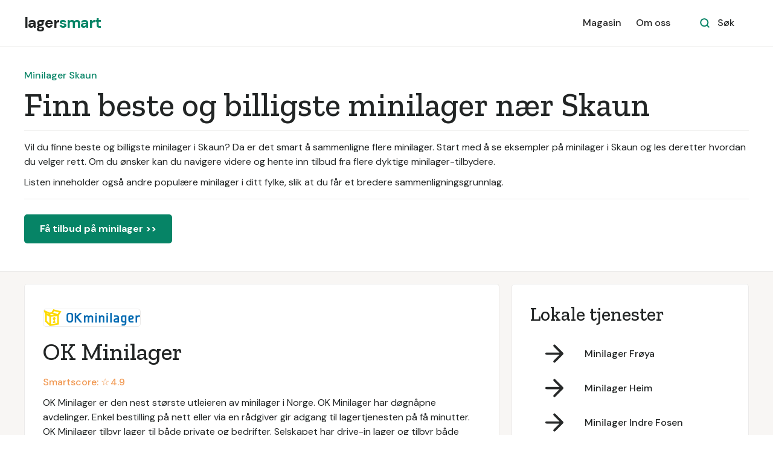

--- FILE ---
content_type: text/html
request_url: https://www.lagersmart.no/tjeneste/minilager-skaun
body_size: 6930
content:
<!DOCTYPE html><!-- Last Published: Wed Jan 07 2026 08:51:31 GMT+0000 (Coordinated Universal Time) --><html data-wf-domain="www.lagersmart.no" data-wf-page="613617933e96982a5d05a9a5" data-wf-site="5f50aa9dca154e42d542e705" lang="no" data-wf-collection="613617933e9698b7cb05a921" data-wf-item-slug="minilager-skaun"><head><meta charset="utf-8"/><title>Minilager Skaun: De 10 beste og billigste minilagerne</title><meta content="Vil du finne beste og billigste minilager i Skaun? Da er det smart å sammenligne flere minilager. Start med å se eksempler på minilager i Skaun og les deretter hvordan du velger rett. Om du ønsker kan du navigere videre og hente inn tilbud fra flere dyktige minilager-tilbydere." name="description"/><meta content="Minilager Skaun: De 10 beste og billigste minilagerne" property="og:title"/><meta content="Vil du finne beste og billigste minilager i Skaun? Da er det smart å sammenligne flere minilager. Start med å se eksempler på minilager i Skaun og les deretter hvordan du velger rett. Om du ønsker kan du navigere videre og hente inn tilbud fra flere dyktige minilager-tilbydere." property="og:description"/><meta content="Minilager Skaun: De 10 beste og billigste minilagerne" property="twitter:title"/><meta content="Vil du finne beste og billigste minilager i Skaun? Da er det smart å sammenligne flere minilager. Start med å se eksempler på minilager i Skaun og les deretter hvordan du velger rett. Om du ønsker kan du navigere videre og hente inn tilbud fra flere dyktige minilager-tilbydere." property="twitter:description"/><meta property="og:type" content="website"/><meta content="summary_large_image" name="twitter:card"/><meta content="width=device-width, initial-scale=1" name="viewport"/><link href="https://cdn.prod.website-files.com/5f50aa9dca154e42d542e705/css/lagersmart.shared.a70b41cff.css" rel="stylesheet" type="text/css" integrity="sha384-pwtBz/CyQTf9YLsMXl9iFFW4hFtZ6xn91fFgnZ3dpkqzelRFEPv2MJhbHy4eoANj" crossorigin="anonymous"/><link href="https://fonts.googleapis.com" rel="preconnect"/><link href="https://fonts.gstatic.com" rel="preconnect" crossorigin="anonymous"/><script src="https://ajax.googleapis.com/ajax/libs/webfont/1.6.26/webfont.js" type="text/javascript"></script><script type="text/javascript">WebFont.load({  google: {    families: ["Zilla Slab:regular,500,500italic","DM Sans:regular,500,500italic,700,700italic","Caveat:regular"]  }});</script><script type="text/javascript">!function(o,c){var n=c.documentElement,t=" w-mod-";n.className+=t+"js",("ontouchstart"in o||o.DocumentTouch&&c instanceof DocumentTouch)&&(n.className+=t+"touch")}(window,document);</script><link href="https://cdn.prod.website-files.com/5f50aa9dca154e42d542e705/63e11b7fad00f77a462a9dde_favicon.png" rel="shortcut icon" type="image/x-icon"/><link href="https://cdn.prod.website-files.com/5f50aa9dca154e42d542e705/63e11b81542d1a7cb702b5f9_webclip.png" rel="apple-touch-icon"/><!-- Google Tag Manager -->
<script>(function(w,d,s,l,i){w[l]=w[l]||[];w[l].push({'gtm.start':
new Date().getTime(),event:'gtm.js'});var f=d.getElementsByTagName(s)[0],
j=d.createElement(s),dl=l!='dataLayer'?'&l='+l:'';j.async=true;j.src=
'https://www.googletagmanager.com/gtm.js?id='+i+dl;f.parentNode.insertBefore(j,f);
})(window,document,'script','dataLayer','GTM-MQF7P3N');</script>
<!-- End Google Tag Manager -->

<!-- Google Tag Manager -->
<script>(function(w,d,s,l,i){w[l]=w[l]||[];w[l].push({'gtm.start':
new Date().getTime(),event:'gtm.js'});var f=d.getElementsByTagName(s)[0],
j=d.createElement(s),dl=l!='dataLayer'?'&l='+l:'';j.async=true;j.src=
'https://www.googletagmanager.com/gtm.js?id='+i+dl;f.parentNode.insertBefore(j,f);
})(window,document,'script','dataLayer','GTM-MRQQHCV');</script>
<!-- End Google Tag Manager -->

<script>
	
		function ID() {
			return '_' + Math.random().toString(36).substr(2, 9);
		};
		var transID = ID()
		
		function getReferrer() {
			//return document.referrer.replace(/^[^:]+:\/\/[^/]+/, '').replace(/#.*/, '')
			parts = document.referrer.split('/')
			return parts[parts.length - 1].replace('.html', '')
		};
		var referrer = getReferrer()
		
		function getHost() {
		return window.location.host.replace('www.', '');
		};
		var host = getHost()
	
		if (document.location.href.indexOf('/bekreftelse') > -1) {                                                           
			window.dataLayer = window.dataLayer || [];
			dataLayer.push({
               'event': 'leadSent',
			   'transactionId': transID,
			   'transactionAffiliation': host,
			   'transactionTotal': 300.00,
			   'transactionProducts': [{
				   'sku': host + " " + referrer,
				   'name': referrer,
				   'category': host,
				   'price': 300.00,
				   'quantity': 1
			   }]
			});
		}
</script><link rel="stylesheet" href="https://unpkg.com/tippy.js@4/themes/light.css"/>

<style>
.tippy-tooltip {
padding: 20px !important;
}

.smart-score-block {
cursor: pointer !important;
}
</style></head><body><div id="Nav-Bar-0-Default" class="navigation-container bottom-border"><div class="container"><div data-collapse="medium" data-animation="default" data-duration="400" data-easing="ease" data-easing2="ease" role="banner" class="navbar w-nav"><a href="/" class="brand w-nav-brand"><div class="text-block">lager<span class="text-span-7">smart</span></div></a><nav role="navigation" class="nav-menu-wrapper w-nav-menu"><div class="nav-links nav-links-1"><a href="/magasin" class="nav-link-3 w-nav-link">Magasin</a><a href="/tjenesten" class="nav-link-3 w-nav-link">Om oss</a></div></nav><div class="nav-menu-button-wrapper"><div class="nav-functions"><div class="modal-container"><div class="modal-button-wrapper"><div class="button bg-white search-button"><div class="row"><img src="https://cdn.prod.website-files.com/5f50aa9dca154e42d542e705/5f50aa9dca154e192342e782_icon-search-green.svg" alt=""/><div class="text-space-left">Søk</div></div></div></div><div class="modal"><div class="modal-contents"><form action="/search" class="modal-search-form w-form"><img src="https://cdn.prod.website-files.com/5f50aa9dca154e42d542e705/5f50aa9dca154e418442e747_icon-search.svg" alt="" class="form-input-icon"/><input class="form-input form-input-naked w-input" autofocus="true" maxlength="256" name="query" placeholder="Skriv inn ditt søk" type="search" id="search-2" required=""/><input type="submit" class="button form-search-button w-button" value="Søk"/></form></div></div><div data-w-id="44e67100-8d47-0288-6b10-0fddd008a490" class="modal-screen"></div></div></div><div class="menu-button w-nav-button"><img src="https://cdn.prod.website-files.com/5f50aa9dca154e42d542e705/5f50aa9dca154e665c42e772_icon-menu.svg" alt="" class="menu-icon"/><img src="https://cdn.prod.website-files.com/5f50aa9dca154e42d542e705/5f50aa9dca154e640b42e785_icon-x.svg" alt="" class="menu-cross-icon"/></div></div></div></div></div><div class="section-bedriftsliste"><div class="container"><div class="div-block-14"><div class="div-block-13"><div class="text-block-19-copy">Minilager Skaun</div></div><div class="div-block-12"><h1 class="heading-bedriftsliste">Finn beste og billigste minilager nær Skaun</h1></div><div class="div-block-15"><div class="text-block-19">Vil du finne beste og billigste minilager i Skaun? Da er det smart å sammenligne flere minilager. Start med å se eksempler på minilager i Skaun og les deretter hvordan du velger rett. Om du ønsker kan du navigere videre og hente inn tilbud fra flere dyktige minilager-tilbydere.</div><div class="text-block-27">Listen inneholder også andre populære minilager i ditt fylke, slik at du får et bredere sammenligningsgrunnlag.</div></div><a href="/registrer" class="button-2 w-button">Få tilbud på minilager &gt;&gt;</a></div></div></div><div class="section-fag bg-gray-4"><div class="container fag"><div class="sidebar-layout liste"><div class="row"><div class="content-width-large"><div class="collection-list-wrapper-18 w-dyn-list"><div role="list" class="collection-list-16 w-dyn-items"><div role="listitem" class="w-dyn-item"><div class="div-block-10"><a href="/profil/ok-minilager" class="link-block-kort w-inline-block"><img alt="OK Minilager" src="https://cdn.prod.website-files.com/5f50aa9dca154e4b3842e708/6001af7e0bb4da6c38ea1a5f_ok-minilager-logo-sticky.png" class="logo-profil"/></a><div class="div-block-bedrift-summary"><a href="/profil/ok-minilager" class="link-block w-inline-block"><h2 class="heading-31">OK Minilager</h2></a><div data-tippy-content="Smartscore er et vektet gjennomsnitt av vurderingene selskapet har fått på Google Reviews, Facebook og Gule Sider, samt fra våre egne brukere." class="smart-score-block"><div class="text-smartscore">Smartscore: ☆ </div><div class="text-smartscore">4.9</div></div><div class="text-block-12">OK Minilager er den nest største utleieren av minilager i Norge. OK Minilager har døgnåpne avdelinger. Enkel bestilling på nett eller via en rådgiver gir adgang til lagertjenesten på få minutter. OK Minilager tilbyr lager til både private og bedrifter. Selskapet har drive-in lager og tilbyr både korttids- og langtidsleie.</div><div class="linker-kort-profil"><a href="/profil/ok-minilager">Se full profil &gt;&gt;</a><a href="/registrer" class="link-10">Få pristilbud &gt;&gt;</a></div></div></div></div><div role="listitem" class="w-dyn-item"><div class="div-block-10"><a href="/profil/esp-lager" class="link-block-kort w-inline-block"><img alt="ESP Lager" src="https://cdn.prod.website-files.com/5f50aa9dca154e4b3842e708/6001af5963968b659562f274_w7zx6g9Wkn8D2pAw9__w280_h80.png" class="logo-profil"/></a><div class="div-block-bedrift-summary"><a href="/profil/esp-lager" class="link-block w-inline-block"><h2 class="heading-31">ESP Lager</h2></a><div data-tippy-content="Smartscore er et vektet gjennomsnitt av vurderingene selskapet har fått på Google Reviews, Facebook og Gule Sider, samt fra våre egne brukere." class="smart-score-block"><div class="text-smartscore">Smartscore: ☆ </div><div class="text-smartscore">4.0</div></div><div class="text-block-12">ESP Lager driver med utleie av minilager, hovedsakelig for Trondheim sør og omegn. ESP Lager har boder fra 1,5 m2 til 13 m2. Lokalene er oppvarmet, rene og i god stand.  ESP Lager tilbyr boder egnet for lagring av flyttelass og annet innbo. ESP Lager har konkurransedyktige priser samt forskuddsleie på 3 måneder av gangen.</div><div class="linker-kort-profil"><a href="/profil/esp-lager">Se full profil &gt;&gt;</a><a href="/registrer" class="link-10">Få pristilbud &gt;&gt;</a></div></div></div></div><div role="listitem" class="w-dyn-item"><div class="div-block-10"><a href="/profil/minilager1" class="link-block-kort w-inline-block"><img alt="Minilager1" src="https://cdn.prod.website-files.com/5f50aa9dca154e4b3842e708/6001af7ba33acdeda465ae9e_logo.png" class="logo-profil"/></a><div class="div-block-bedrift-summary"><a href="/profil/minilager1" class="link-block w-inline-block"><h2 class="heading-31">Minilager1</h2></a><div data-tippy-content="Smartscore er et vektet gjennomsnitt av vurderingene selskapet har fått på Google Reviews, Facebook og Gule Sider, samt fra våre egne brukere." class="smart-score-block"><div class="text-smartscore">Smartscore: ☆ </div><div class="text-smartscore">4.3</div></div><div class="text-block-12">Minilager1 tilbyr utleie av lagre til konkurransedyktige priser i Trondheim. Minilager1 har åpent fra 7-23, 365 dager i året. Du benytter egen hengelås på lageret.  Minilager1 har lagre i 5 ulike størrelser, fra 6,5 m3 til 31 m3. Lagrene opp til 26 m3 er innendørs i isolerte bygg. De største lagrene er containere utendørs.</div><div class="linker-kort-profil"><a href="/profil/minilager1">Se full profil &gt;&gt;</a><a href="/registrer" class="link-10">Få pristilbud &gt;&gt;</a></div></div></div></div><div role="listitem" class="w-dyn-item"><div class="div-block-10"><a href="/profil/trondheim-minilager" class="link-block-kort w-inline-block"><img alt="Trondheim Minilager" src="https://cdn.prod.website-files.com/5f50aa9dca154e4b3842e708/6001af8f9400a4ec873f3b32_48371768_1304367526371165_8825490346772267008_n.png" class="logo-profil"/></a><div class="div-block-bedrift-summary"><a href="/profil/trondheim-minilager" class="link-block w-inline-block"><h2 class="heading-31">Trondheim Minilager</h2></a><div data-tippy-content="Smartscore er et vektet gjennomsnitt av vurderingene selskapet har fått på Google Reviews, Facebook og Gule Sider, samt fra våre egne brukere." class="smart-score-block"><div class="text-smartscore">Smartscore: ☆ </div><div class="text-smartscore">4.0</div></div><div class="text-block-12">Trondheim Minilager er Trondheims største aktør innen lager og lagringstjenester. Trondheim Minilager har 500 boder og kan tilby et stort utvalg av lagerrom tilpasset kundens behov. Trondheim Minilager holder til på Rotvoll Gård, 10 minutter unna Trondheim sentrum. Ved Trondheim Minilager har du tilgang til ditt lagerlokale 17 timer i døgnet, 365 dager i året.</div><div class="linker-kort-profil"><a href="/profil/trondheim-minilager">Se full profil &gt;&gt;</a><a href="/registrer" class="link-10">Få pristilbud &gt;&gt;</a></div></div></div></div><div role="listitem" class="w-dyn-item"><div class="div-block-10"><a href="/profil/container24" class="link-block-kort w-inline-block"><img alt="Container24" src="https://cdn.prod.website-files.com/5f50aa9dca154e4b3842e708/6001af5467f9a0936550cc01_1474386_1401787606731190_1329759772_n.png" class="logo-profil"/></a><div class="div-block-bedrift-summary"><a href="/profil/container24" class="link-block w-inline-block"><h2 class="heading-31">Container24</h2></a><div data-tippy-content="Smartscore er et vektet gjennomsnitt av vurderingene selskapet har fått på Google Reviews, Facebook og Gule Sider, samt fra våre egne brukere." class="smart-score-block"><div class="text-smartscore">Smartscore: ☆ </div><div class="text-smartscore">4.0</div></div><div class="text-block-12">Container24 tilbyr utleie av containere og minilager. Container24 spesialiser seg på nye og brukte lagercontainere til konkurransedyktige priser. Bedriften tilbyr fleksible leveringsalternativer. Container24 har containerbaserte løsninger for ethvert behov. I samarbeid med OK Minilager tilbyr de utleie av lagercontainere på fast plass ved 28 lokasjoner i Norge.</div><div class="linker-kort-profil"><a href="/profil/container24">Se full profil &gt;&gt;</a><a href="/registrer" class="link-10">Få pristilbud &gt;&gt;</a></div></div></div></div><div role="listitem" class="w-dyn-item"><div class="div-block-10"><a href="/profil/123-minilager" class="link-block-kort w-inline-block"><img alt="123 Minilager" src="https://cdn.prod.website-files.com/5f50aa9dca154e4b3842e708/6001af40a8e23b627a4590ae_cropped-123Minilager-Lager-til-leie-1.jpeg" class="logo-profil"/></a><div class="div-block-bedrift-summary"><a href="/profil/123-minilager" class="link-block w-inline-block"><h2 class="heading-31">123 Minilager</h2></a><div data-tippy-content="Smartscore er et vektet gjennomsnitt av vurderingene selskapet har fått på Google Reviews, Facebook og Gule Sider, samt fra våre egne brukere." class="smart-score-block"><div class="text-smartscore">Smartscore: ☆ </div><div class="text-smartscore">4.5</div></div><div class="text-block-12">123 Minilager tilbyr laggerrom i de fleste store byene i Norge. 123 Minilager tilbyr selvbetjente og døgnåpne lagertjenester. Selskapet har utleie av både tempererte lagerboder og lagercontainere. 123 Minilager tilbyr lagertjenester for private og bedrifter. Selskapet har drive-in lagercontainere og temperert innendørs lagerrom for oppbevaring av innbo.</div><div class="linker-kort-profil"><a href="/profil/123-minilager">Se full profil &gt;&gt;</a><a href="/registrer" class="link-10">Få pristilbud &gt;&gt;</a></div></div></div></div><div role="listitem" class="w-dyn-item"><div class="div-block-10"><a href="/profil/city-self-storage" class="link-block-kort w-inline-block"><img alt="City Self-Storage" src="https://cdn.prod.website-files.com/5f50aa9dca154e4b3842e708/6001af53a2fe1c4e414ddd8f_logo550x2182x.png" class="logo-profil"/></a><div class="div-block-bedrift-summary"><a href="/profil/city-self-storage" class="link-block w-inline-block"><h2 class="heading-31">City Self-Storage</h2></a><div data-tippy-content="Smartscore er et vektet gjennomsnitt av vurderingene selskapet har fått på Google Reviews, Facebook og Gule Sider, samt fra våre egne brukere." class="smart-score-block"><div class="text-smartscore">Smartscore: ☆ </div><div class="text-smartscore">4.8</div></div><div class="text-block-12">City Self-Storage er Skandinavias ledende aktør innen minilager. City Self-Storage leier ut minilager i flere av de største byene i Norge. Selskapet har også flere butikker der de selger og leier ut flyttemateriell. City Self-Storage tilbyr lagerløsninger for bedrifter og private. Lagerrommene er videoovervåket og koblet til alarm hele døgnet.</div><div class="linker-kort-profil"><a href="/profil/city-self-storage">Se full profil &gt;&gt;</a><a href="/registrer" class="link-10">Få pristilbud &gt;&gt;</a></div></div></div></div><div role="listitem" class="w-dyn-item"><div class="div-block-10"><a href="/profil/reppe-sondre" class="link-block-kort w-inline-block"><img alt="Reppe Søndre" src="https://cdn.prod.website-files.com/5f50aa9dca154e4b3842e708/6001af842e646c56655edb5c_16938482_1246940938708000_1067754954937641681_n.png" class="logo-profil"/></a><div class="div-block-bedrift-summary"><a href="/profil/reppe-sondre" class="link-block w-inline-block"><h2 class="heading-31">Reppe Søndre</h2></a><div data-tippy-content="Smartscore er et vektet gjennomsnitt av vurderingene selskapet har fått på Google Reviews, Facebook og Gule Sider, samt fra våre egne brukere." class="smart-score-block"><div class="text-smartscore">Smartscore: ☆ </div><div class="text-smartscore">3.5</div></div><div class="text-block-12">Reppe Søndre tilbyr lagringsplass til private og bedrifter i Trondheimsområdet. Reppe Søndre har rundt 80 boder i størrelse 3 til 25 m2. Takhøyden er 2,5 meter. Reppe Søndre tilbyr tilgang til lageret 24 timer i døgnet. Som leietaker får du egen adgangskode. Minimum leietid er 1 måned.</div><div class="linker-kort-profil"><a href="/profil/reppe-sondre">Se full profil &gt;&gt;</a><a href="/registrer" class="link-10">Få pristilbud &gt;&gt;</a></div></div></div></div><div role="listitem" class="w-dyn-item"><div class="div-block-10"><a href="/profil/extra-minilager" class="link-block-kort w-inline-block"><img alt="Extra Minilager" src="https://cdn.prod.website-files.com/5f50aa9dca154e4b3842e708/6001af5a7721004f2f3f779f_ExtraMinilager_logo_PMS.svg" class="logo-profil"/></a><div class="div-block-bedrift-summary"><a href="/profil/extra-minilager" class="link-block w-inline-block"><h2 class="heading-31">Extra Minilager</h2></a><div data-tippy-content="Smartscore er et vektet gjennomsnitt av vurderingene selskapet har fått på Google Reviews, Facebook og Gule Sider, samt fra våre egne brukere." class="smart-score-block"><div class="text-smartscore">Smartscore: ☆ </div><div class="text-smartscore">4.8</div></div><div class="text-block-12">Extra Minilager tilbyr lager i Bergen, Trondheim og Sandnes. Extra Minilager tilbyr tilgang til ditt lagerlokale fra 17-24 timer i døgnet, 365 dager i året. Extra Minilager tilbyr et bredt utvalg av lagerrom. Bedriften har lang erfaring i bransjen og legger vekt på å være et trygt og sikkert alternativ for oppbevaring av kundenes eiendeler.</div><div class="linker-kort-profil"><a href="/profil/extra-minilager">Se full profil &gt;&gt;</a><a href="/registrer" class="link-10">Få pristilbud &gt;&gt;</a></div></div></div></div><div role="listitem" class="w-dyn-item"><div class="div-block-10"><a href="/profil/lagret-no" class="link-block-kort w-inline-block"><img alt="​Lagret.no" src="" class="logo-profil w-dyn-bind-empty"/></a><div class="div-block-bedrift-summary"><a href="/profil/lagret-no" class="link-block w-inline-block"><h2 class="heading-31">​Lagret.no</h2></a><div data-tippy-content="Smartscore er et vektet gjennomsnitt av vurderingene selskapet har fått på Google Reviews, Facebook og Gule Sider, samt fra våre egne brukere." class="smart-score-block"><div class="text-smartscore">Smartscore: ☆ </div><div class="text-smartscore">4.6</div></div><div class="text-block-12">Lagret.no tilbyr lagerleie i Buvika og ved Bratsberg. ​Lagret.no har konkurransedyktige priser og enkel bestilling på nett. Du får tilgang til lageret rett etter bestilling.  ​Lagret.no tilbyr lagring til bedrifter og private. Du har tilgang til lageret mellom 6-23, 365 dager i året, via mobiltelefon.</div><div class="linker-kort-profil"><a href="/profil/lagret-no">Se full profil &gt;&gt;</a><a href="/registrer" class="link-10">Få pristilbud &gt;&gt;</a></div></div></div></div></div></div></div></div><div class="sidebar"><div class="card-article-2 bg-gray-4"><div class="widget"><h3 class="widget-heading">Lokale tjenester</h3><div class="w-dyn-list"><div role="list" class="grid-rows grid-rows-compact w-dyn-items"><div role="listitem" class="w-dyn-item"><a href="/tjeneste/minilager-froya" class="blog-post-small-2 w-inline-block"><img src="https://cdn.prod.website-files.com/5f50aa9dca154e42d542e705/5f50aa9dca154e337042e742_icon-arrow-right.svg" alt="" class="sidebar-blog-post-image-2"/><div>Minilager Frøya</div></a></div><div role="listitem" class="w-dyn-item"><a href="/tjeneste/minilager-heim" class="blog-post-small-2 w-inline-block"><img src="https://cdn.prod.website-files.com/5f50aa9dca154e42d542e705/5f50aa9dca154e337042e742_icon-arrow-right.svg" alt="" class="sidebar-blog-post-image-2"/><div>Minilager Heim</div></a></div><div role="listitem" class="w-dyn-item"><a href="/tjeneste/minilager-indre-fosen" class="blog-post-small-2 w-inline-block"><img src="https://cdn.prod.website-files.com/5f50aa9dca154e42d542e705/5f50aa9dca154e337042e742_icon-arrow-right.svg" alt="" class="sidebar-blog-post-image-2"/><div>Minilager Indre Fosen</div></a></div><div role="listitem" class="w-dyn-item"><a href="/tjeneste/lagerplass-orland" class="blog-post-small-2 w-inline-block"><img src="https://cdn.prod.website-files.com/5f50aa9dca154e42d542e705/5f50aa9dca154e337042e742_icon-arrow-right.svg" alt="" class="sidebar-blog-post-image-2"/><div>Lagerplass Ørland</div></a></div><div role="listitem" class="w-dyn-item"><a href="/tjeneste/minilager-overhalla" class="blog-post-small-2 w-inline-block"><img src="https://cdn.prod.website-files.com/5f50aa9dca154e42d542e705/5f50aa9dca154e337042e742_icon-arrow-right.svg" alt="" class="sidebar-blog-post-image-2"/><div>Minilager Overhalla</div></a></div></div></div></div></div><div class="card-article-2 bg-gray-4"><h3 class="h3-fag">Få tilbud på minilager nær Skaun</h3><div class="text-large-fag">Sammenlign tilbud på minilager nær Skaun, helt uforpliktende og gratis.</div><div class="div-block-left-align-2"><div class="text-block-10"> Få 3 tilbud • 100% uforpliktende</div></div><a href="/registrer" class="button-2 w-button">Få tilbud på minilager &gt;&gt;</a></div></div></div></div></div><div class="section white-line"><div class="container"><div class="section-title"><h2>Finn beste og billigste minilager nær Skaun</h2><div class="text-block-7">Sammenlign tilbud på minilager nær Skaun, helt uforpliktende og gratis.</div></div><div class="row row-justify-center"><div class="collection-list-wrapper-22 w-dyn-list"><div role="list" class="collection-list-19 w-dyn-items"><div role="listitem" class="w-dyn-item"><a href="/registrere/lagerplass" class="card link-card w-inline-block"><div class="card-body"><img src="https://cdn.prod.website-files.com/5f50aa9dca154e4b3842e708/60dc3f255519084829e6f9cc_lagerplass.svg" alt="ikon" class="icon-medium"/><div class="text-large">Lagerplass</div></div></a></div><div role="listitem" class="w-dyn-item"><a href="/registrere/minilager" class="card link-card w-inline-block"><div class="card-body"><img src="https://cdn.prod.website-files.com/5f50aa9dca154e4b3842e708/60dc3f1d9852aa7f35cc83f6_minilager.svg" alt="ikon" class="icon-medium"/><div class="text-large">Minilager</div></div></a></div><div role="listitem" class="w-dyn-item"><a href="/registrere/lagerboks" class="card link-card w-inline-block"><div class="card-body"><img src="https://cdn.prod.website-files.com/5f50aa9dca154e4b3842e708/60dc3f17f4673e24ff26b52a_lagerboks.svg" alt="ikon" class="icon-medium"/><div class="text-large">Lagerboks</div></div></a></div><div role="listitem" class="w-dyn-item"><a href="/registrere/annet" class="card link-card w-inline-block"><div class="card-body"><img src="https://cdn.prod.website-files.com/5f50aa9dca154e4b3842e708/60dc3f10756f2df0175338b9_annet.svg" alt="ikon" class="icon-medium"/><div class="text-large">Annet</div></div></a></div></div></div></div></div></div><div class="footer"><div class="container"><div class="footer-3-row"><div><a href="/" class="footer-logo w-inline-block"><div class="text-block">lager<span class="text-span-7">smart</span></div></a><p class="text-large footer-text">Velg minilager på den smarte måten</p></div><ul role="list" class="social-icons-list w-list-unstyled"><li class="list-item"><a href="#" class="button-circle button-small bg-gray-3 w-inline-block"><img src="https://cdn.prod.website-files.com/5f50aa9dca154e42d542e705/5f50aa9dca154e543c42e74f_twitter.svg" alt="" class="social-icon social-icon-dark"/></a></li><li class="list-item"><a href="#" class="button-circle button-small bg-gray-3 w-inline-block"><img src="https://cdn.prod.website-files.com/5f50aa9dca154e42d542e705/5f50aa9dca154ef70942e79d_instagram.svg" alt="" class="social-icon social-icon-dark"/></a></li><li class="list-item"><a href="#" class="button-circle button-small bg-gray-3 w-inline-block"><img src="https://cdn.prod.website-files.com/5f50aa9dca154e42d542e705/5f50aa9dca154ea4d242e74a_facebook.svg" alt="" class="social-icon social-icon-dark"/></a></li></ul></div><div class="footer-3-row-lower"><div class="footer-3-links"><a href="/magasin" class="footer-link first">Magasin</a><a href="/tjenesten" class="footer-link">Om oss</a><a href="/vilkar" class="footer-link">Brukervilkår</a><a href="/leverandorvilkar" class="footer-link">Leverandørvilkår</a><a href="/kontakt" class="footer-link">Kontakt</a></div><div class="text-small"><div class="text-copyright w-embed w-script">&copy;
    <span id="copyright">
        <script>document.getElementById('copyright').appendChild(document.createTextNode(new Date().getFullYear()))</script>
    </span>
  Lagersmart</div></div></div></div></div><script src="https://d3e54v103j8qbb.cloudfront.net/js/jquery-3.5.1.min.dc5e7f18c8.js?site=5f50aa9dca154e42d542e705" type="text/javascript" integrity="sha256-9/aliU8dGd2tb6OSsuzixeV4y/faTqgFtohetphbbj0=" crossorigin="anonymous"></script><script src="https://cdn.prod.website-files.com/5f50aa9dca154e42d542e705/js/lagersmart.schunk.36b8fb49256177c8.js" type="text/javascript" integrity="sha384-4abIlA5/v7XaW1HMXKBgnUuhnjBYJ/Z9C1OSg4OhmVw9O3QeHJ/qJqFBERCDPv7G" crossorigin="anonymous"></script><script src="https://cdn.prod.website-files.com/5f50aa9dca154e42d542e705/js/lagersmart.schunk.c4c41c00635f4180.js" type="text/javascript" integrity="sha384-2ly2hqG7Vk1NIoq3f4S3o4pFbflZ3gpZoHomlN8VRE85ebctsvApgnGmzEfWGu03" crossorigin="anonymous"></script><script src="https://cdn.prod.website-files.com/5f50aa9dca154e42d542e705/js/lagersmart.39d558e4.a0de8b959c0973a7.js" type="text/javascript" integrity="sha384-eA9HXmBColzPg22hueiodwjqZtg9uvBg+AAulKMTsvTEkGHPVHLdl6rQoq+0whXT" crossorigin="anonymous"></script><!-- Google Tag Manager (noscript) -->
<noscript><iframe src="https://www.googletagmanager.com/ns.html?id=GTM-MQF7P3N"
height="0" width="0" style="display:none;visibility:hidden"></iframe></noscript>
<!-- End Google Tag Manager (noscript) -->

<!-- Google Tag Manager (noscript) -->
<noscript><iframe src="https://www.googletagmanager.com/ns.html?id=GTM-MRQQHCV"
height="0" width="0" style="display:none;visibility:hidden"></iframe></noscript>
<!-- End Google Tag Manager (noscript) --><script src="https://unpkg.com/popper.js@1"></script>
<script src="https://unpkg.com/tippy.js@4"></script>
 
<script>
tippy('.smart-score-block', {           
  animation: 'scale',       
  duration: 200,             
  arrow: true,              
  delay: [0, 50],            
  arrowType: 'sharp',        
  theme: 'light',             
  maxWidth: 220,            
})
</script></body></html>

--- FILE ---
content_type: text/css
request_url: https://cdn.prod.website-files.com/5f50aa9dca154e42d542e705/css/lagersmart.shared.a70b41cff.css
body_size: 19513
content:
html {
  -webkit-text-size-adjust: 100%;
  -ms-text-size-adjust: 100%;
  font-family: sans-serif;
}

body {
  margin: 0;
}

article, aside, details, figcaption, figure, footer, header, hgroup, main, menu, nav, section, summary {
  display: block;
}

audio, canvas, progress, video {
  vertical-align: baseline;
  display: inline-block;
}

audio:not([controls]) {
  height: 0;
  display: none;
}

[hidden], template {
  display: none;
}

a {
  background-color: #0000;
}

a:active, a:hover {
  outline: 0;
}

abbr[title] {
  border-bottom: 1px dotted;
}

b, strong {
  font-weight: bold;
}

dfn {
  font-style: italic;
}

h1 {
  margin: .67em 0;
  font-size: 2em;
}

mark {
  color: #000;
  background: #ff0;
}

small {
  font-size: 80%;
}

sub, sup {
  vertical-align: baseline;
  font-size: 75%;
  line-height: 0;
  position: relative;
}

sup {
  top: -.5em;
}

sub {
  bottom: -.25em;
}

img {
  border: 0;
}

svg:not(:root) {
  overflow: hidden;
}

hr {
  box-sizing: content-box;
  height: 0;
}

pre {
  overflow: auto;
}

code, kbd, pre, samp {
  font-family: monospace;
  font-size: 1em;
}

button, input, optgroup, select, textarea {
  color: inherit;
  font: inherit;
  margin: 0;
}

button {
  overflow: visible;
}

button, select {
  text-transform: none;
}

button, html input[type="button"], input[type="reset"] {
  -webkit-appearance: button;
  cursor: pointer;
}

button[disabled], html input[disabled] {
  cursor: default;
}

button::-moz-focus-inner, input::-moz-focus-inner {
  border: 0;
  padding: 0;
}

input {
  line-height: normal;
}

input[type="checkbox"], input[type="radio"] {
  box-sizing: border-box;
  padding: 0;
}

input[type="number"]::-webkit-inner-spin-button, input[type="number"]::-webkit-outer-spin-button {
  height: auto;
}

input[type="search"] {
  -webkit-appearance: none;
}

input[type="search"]::-webkit-search-cancel-button, input[type="search"]::-webkit-search-decoration {
  -webkit-appearance: none;
}

legend {
  border: 0;
  padding: 0;
}

textarea {
  overflow: auto;
}

optgroup {
  font-weight: bold;
}

table {
  border-collapse: collapse;
  border-spacing: 0;
}

td, th {
  padding: 0;
}

@font-face {
  font-family: webflow-icons;
  src: url("[data-uri]") format("truetype");
  font-weight: normal;
  font-style: normal;
}

[class^="w-icon-"], [class*=" w-icon-"] {
  speak: none;
  font-variant: normal;
  text-transform: none;
  -webkit-font-smoothing: antialiased;
  -moz-osx-font-smoothing: grayscale;
  font-style: normal;
  font-weight: normal;
  line-height: 1;
  font-family: webflow-icons !important;
}

.w-icon-slider-right:before {
  content: "";
}

.w-icon-slider-left:before {
  content: "";
}

.w-icon-nav-menu:before {
  content: "";
}

.w-icon-arrow-down:before, .w-icon-dropdown-toggle:before {
  content: "";
}

.w-icon-file-upload-remove:before {
  content: "";
}

.w-icon-file-upload-icon:before {
  content: "";
}

* {
  box-sizing: border-box;
}

html {
  height: 100%;
}

body {
  color: #333;
  background-color: #fff;
  min-height: 100%;
  margin: 0;
  font-family: Arial, sans-serif;
  font-size: 14px;
  line-height: 20px;
}

img {
  vertical-align: middle;
  max-width: 100%;
  display: inline-block;
}

html.w-mod-touch * {
  background-attachment: scroll !important;
}

.w-block {
  display: block;
}

.w-inline-block {
  max-width: 100%;
  display: inline-block;
}

.w-clearfix:before, .w-clearfix:after {
  content: " ";
  grid-area: 1 / 1 / 2 / 2;
  display: table;
}

.w-clearfix:after {
  clear: both;
}

.w-hidden {
  display: none;
}

.w-button {
  color: #fff;
  line-height: inherit;
  cursor: pointer;
  background-color: #3898ec;
  border: 0;
  border-radius: 0;
  padding: 9px 15px;
  text-decoration: none;
  display: inline-block;
}

input.w-button {
  -webkit-appearance: button;
}

html[data-w-dynpage] [data-w-cloak] {
  color: #0000 !important;
}

.w-code-block {
  margin: unset;
}

pre.w-code-block code {
  all: inherit;
}

.w-optimization {
  display: contents;
}

.w-webflow-badge, .w-webflow-badge > img {
  box-sizing: unset;
  width: unset;
  height: unset;
  max-height: unset;
  max-width: unset;
  min-height: unset;
  min-width: unset;
  margin: unset;
  padding: unset;
  float: unset;
  clear: unset;
  border: unset;
  border-radius: unset;
  background: unset;
  background-image: unset;
  background-position: unset;
  background-size: unset;
  background-repeat: unset;
  background-origin: unset;
  background-clip: unset;
  background-attachment: unset;
  background-color: unset;
  box-shadow: unset;
  transform: unset;
  direction: unset;
  font-family: unset;
  font-weight: unset;
  color: unset;
  font-size: unset;
  line-height: unset;
  font-style: unset;
  font-variant: unset;
  text-align: unset;
  letter-spacing: unset;
  -webkit-text-decoration: unset;
  text-decoration: unset;
  text-indent: unset;
  text-transform: unset;
  list-style-type: unset;
  text-shadow: unset;
  vertical-align: unset;
  cursor: unset;
  white-space: unset;
  word-break: unset;
  word-spacing: unset;
  word-wrap: unset;
  transition: unset;
}

.w-webflow-badge {
  white-space: nowrap;
  cursor: pointer;
  box-shadow: 0 0 0 1px #0000001a, 0 1px 3px #0000001a;
  visibility: visible !important;
  opacity: 1 !important;
  z-index: 2147483647 !important;
  color: #aaadb0 !important;
  overflow: unset !important;
  background-color: #fff !important;
  border-radius: 3px !important;
  width: auto !important;
  height: auto !important;
  margin: 0 !important;
  padding: 6px !important;
  font-size: 12px !important;
  line-height: 14px !important;
  text-decoration: none !important;
  display: inline-block !important;
  position: fixed !important;
  inset: auto 12px 12px auto !important;
  transform: none !important;
}

.w-webflow-badge > img {
  position: unset;
  visibility: unset !important;
  opacity: 1 !important;
  vertical-align: middle !important;
  display: inline-block !important;
}

h1, h2, h3, h4, h5, h6 {
  margin-bottom: 10px;
  font-weight: bold;
}

h1 {
  margin-top: 20px;
  font-size: 38px;
  line-height: 44px;
}

h2 {
  margin-top: 20px;
  font-size: 32px;
  line-height: 36px;
}

h3 {
  margin-top: 20px;
  font-size: 24px;
  line-height: 30px;
}

h4 {
  margin-top: 10px;
  font-size: 18px;
  line-height: 24px;
}

h5 {
  margin-top: 10px;
  font-size: 14px;
  line-height: 20px;
}

h6 {
  margin-top: 10px;
  font-size: 12px;
  line-height: 18px;
}

p {
  margin-top: 0;
  margin-bottom: 10px;
}

blockquote {
  border-left: 5px solid #e2e2e2;
  margin: 0 0 10px;
  padding: 10px 20px;
  font-size: 18px;
  line-height: 22px;
}

figure {
  margin: 0 0 10px;
}

figcaption {
  text-align: center;
  margin-top: 5px;
}

ul, ol {
  margin-top: 0;
  margin-bottom: 10px;
  padding-left: 40px;
}

.w-list-unstyled {
  padding-left: 0;
  list-style: none;
}

.w-embed:before, .w-embed:after {
  content: " ";
  grid-area: 1 / 1 / 2 / 2;
  display: table;
}

.w-embed:after {
  clear: both;
}

.w-video {
  width: 100%;
  padding: 0;
  position: relative;
}

.w-video iframe, .w-video object, .w-video embed {
  border: none;
  width: 100%;
  height: 100%;
  position: absolute;
  top: 0;
  left: 0;
}

fieldset {
  border: 0;
  margin: 0;
  padding: 0;
}

button, [type="button"], [type="reset"] {
  cursor: pointer;
  -webkit-appearance: button;
  border: 0;
}

.w-form {
  margin: 0 0 15px;
}

.w-form-done {
  text-align: center;
  background-color: #ddd;
  padding: 20px;
  display: none;
}

.w-form-fail {
  background-color: #ffdede;
  margin-top: 10px;
  padding: 10px;
  display: none;
}

label {
  margin-bottom: 5px;
  font-weight: bold;
  display: block;
}

.w-input, .w-select {
  color: #333;
  vertical-align: middle;
  background-color: #fff;
  border: 1px solid #ccc;
  width: 100%;
  height: 38px;
  margin-bottom: 10px;
  padding: 8px 12px;
  font-size: 14px;
  line-height: 1.42857;
  display: block;
}

.w-input::placeholder, .w-select::placeholder {
  color: #999;
}

.w-input:focus, .w-select:focus {
  border-color: #3898ec;
  outline: 0;
}

.w-input[disabled], .w-select[disabled], .w-input[readonly], .w-select[readonly], fieldset[disabled] .w-input, fieldset[disabled] .w-select {
  cursor: not-allowed;
}

.w-input[disabled]:not(.w-input-disabled), .w-select[disabled]:not(.w-input-disabled), .w-input[readonly], .w-select[readonly], fieldset[disabled]:not(.w-input-disabled) .w-input, fieldset[disabled]:not(.w-input-disabled) .w-select {
  background-color: #eee;
}

textarea.w-input, textarea.w-select {
  height: auto;
}

.w-select {
  background-color: #f3f3f3;
}

.w-select[multiple] {
  height: auto;
}

.w-form-label {
  cursor: pointer;
  margin-bottom: 0;
  font-weight: normal;
  display: inline-block;
}

.w-radio {
  margin-bottom: 5px;
  padding-left: 20px;
  display: block;
}

.w-radio:before, .w-radio:after {
  content: " ";
  grid-area: 1 / 1 / 2 / 2;
  display: table;
}

.w-radio:after {
  clear: both;
}

.w-radio-input {
  float: left;
  margin: 3px 0 0 -20px;
  line-height: normal;
}

.w-file-upload {
  margin-bottom: 10px;
  display: block;
}

.w-file-upload-input {
  opacity: 0;
  z-index: -100;
  width: .1px;
  height: .1px;
  position: absolute;
  overflow: hidden;
}

.w-file-upload-default, .w-file-upload-uploading, .w-file-upload-success {
  color: #333;
  display: inline-block;
}

.w-file-upload-error {
  margin-top: 10px;
  display: block;
}

.w-file-upload-default.w-hidden, .w-file-upload-uploading.w-hidden, .w-file-upload-error.w-hidden, .w-file-upload-success.w-hidden {
  display: none;
}

.w-file-upload-uploading-btn {
  cursor: pointer;
  background-color: #fafafa;
  border: 1px solid #ccc;
  margin: 0;
  padding: 8px 12px;
  font-size: 14px;
  font-weight: normal;
  display: flex;
}

.w-file-upload-file {
  background-color: #fafafa;
  border: 1px solid #ccc;
  flex-grow: 1;
  justify-content: space-between;
  margin: 0;
  padding: 8px 9px 8px 11px;
  display: flex;
}

.w-file-upload-file-name {
  font-size: 14px;
  font-weight: normal;
  display: block;
}

.w-file-remove-link {
  cursor: pointer;
  width: auto;
  height: auto;
  margin-top: 3px;
  margin-left: 10px;
  padding: 3px;
  display: block;
}

.w-icon-file-upload-remove {
  margin: auto;
  font-size: 10px;
}

.w-file-upload-error-msg {
  color: #ea384c;
  padding: 2px 0;
  display: inline-block;
}

.w-file-upload-info {
  padding: 0 12px;
  line-height: 38px;
  display: inline-block;
}

.w-file-upload-label {
  cursor: pointer;
  background-color: #fafafa;
  border: 1px solid #ccc;
  margin: 0;
  padding: 8px 12px;
  font-size: 14px;
  font-weight: normal;
  display: inline-block;
}

.w-icon-file-upload-icon, .w-icon-file-upload-uploading {
  width: 20px;
  margin-right: 8px;
  display: inline-block;
}

.w-icon-file-upload-uploading {
  height: 20px;
}

.w-container {
  max-width: 940px;
  margin-left: auto;
  margin-right: auto;
}

.w-container:before, .w-container:after {
  content: " ";
  grid-area: 1 / 1 / 2 / 2;
  display: table;
}

.w-container:after {
  clear: both;
}

.w-container .w-row {
  margin-left: -10px;
  margin-right: -10px;
}

.w-row:before, .w-row:after {
  content: " ";
  grid-area: 1 / 1 / 2 / 2;
  display: table;
}

.w-row:after {
  clear: both;
}

.w-row .w-row {
  margin-left: 0;
  margin-right: 0;
}

.w-col {
  float: left;
  width: 100%;
  min-height: 1px;
  padding-left: 10px;
  padding-right: 10px;
  position: relative;
}

.w-col .w-col {
  padding-left: 0;
  padding-right: 0;
}

.w-col-1 {
  width: 8.33333%;
}

.w-col-2 {
  width: 16.6667%;
}

.w-col-3 {
  width: 25%;
}

.w-col-4 {
  width: 33.3333%;
}

.w-col-5 {
  width: 41.6667%;
}

.w-col-6 {
  width: 50%;
}

.w-col-7 {
  width: 58.3333%;
}

.w-col-8 {
  width: 66.6667%;
}

.w-col-9 {
  width: 75%;
}

.w-col-10 {
  width: 83.3333%;
}

.w-col-11 {
  width: 91.6667%;
}

.w-col-12 {
  width: 100%;
}

.w-hidden-main {
  display: none !important;
}

@media screen and (max-width: 991px) {
  .w-container {
    max-width: 728px;
  }

  .w-hidden-main {
    display: inherit !important;
  }

  .w-hidden-medium {
    display: none !important;
  }

  .w-col-medium-1 {
    width: 8.33333%;
  }

  .w-col-medium-2 {
    width: 16.6667%;
  }

  .w-col-medium-3 {
    width: 25%;
  }

  .w-col-medium-4 {
    width: 33.3333%;
  }

  .w-col-medium-5 {
    width: 41.6667%;
  }

  .w-col-medium-6 {
    width: 50%;
  }

  .w-col-medium-7 {
    width: 58.3333%;
  }

  .w-col-medium-8 {
    width: 66.6667%;
  }

  .w-col-medium-9 {
    width: 75%;
  }

  .w-col-medium-10 {
    width: 83.3333%;
  }

  .w-col-medium-11 {
    width: 91.6667%;
  }

  .w-col-medium-12 {
    width: 100%;
  }

  .w-col-stack {
    width: 100%;
    left: auto;
    right: auto;
  }
}

@media screen and (max-width: 767px) {
  .w-hidden-main, .w-hidden-medium {
    display: inherit !important;
  }

  .w-hidden-small {
    display: none !important;
  }

  .w-row, .w-container .w-row {
    margin-left: 0;
    margin-right: 0;
  }

  .w-col {
    width: 100%;
    left: auto;
    right: auto;
  }

  .w-col-small-1 {
    width: 8.33333%;
  }

  .w-col-small-2 {
    width: 16.6667%;
  }

  .w-col-small-3 {
    width: 25%;
  }

  .w-col-small-4 {
    width: 33.3333%;
  }

  .w-col-small-5 {
    width: 41.6667%;
  }

  .w-col-small-6 {
    width: 50%;
  }

  .w-col-small-7 {
    width: 58.3333%;
  }

  .w-col-small-8 {
    width: 66.6667%;
  }

  .w-col-small-9 {
    width: 75%;
  }

  .w-col-small-10 {
    width: 83.3333%;
  }

  .w-col-small-11 {
    width: 91.6667%;
  }

  .w-col-small-12 {
    width: 100%;
  }
}

@media screen and (max-width: 479px) {
  .w-container {
    max-width: none;
  }

  .w-hidden-main, .w-hidden-medium, .w-hidden-small {
    display: inherit !important;
  }

  .w-hidden-tiny {
    display: none !important;
  }

  .w-col {
    width: 100%;
  }

  .w-col-tiny-1 {
    width: 8.33333%;
  }

  .w-col-tiny-2 {
    width: 16.6667%;
  }

  .w-col-tiny-3 {
    width: 25%;
  }

  .w-col-tiny-4 {
    width: 33.3333%;
  }

  .w-col-tiny-5 {
    width: 41.6667%;
  }

  .w-col-tiny-6 {
    width: 50%;
  }

  .w-col-tiny-7 {
    width: 58.3333%;
  }

  .w-col-tiny-8 {
    width: 66.6667%;
  }

  .w-col-tiny-9 {
    width: 75%;
  }

  .w-col-tiny-10 {
    width: 83.3333%;
  }

  .w-col-tiny-11 {
    width: 91.6667%;
  }

  .w-col-tiny-12 {
    width: 100%;
  }
}

.w-widget {
  position: relative;
}

.w-widget-map {
  width: 100%;
  height: 400px;
}

.w-widget-map label {
  width: auto;
  display: inline;
}

.w-widget-map img {
  max-width: inherit;
}

.w-widget-map .gm-style-iw {
  text-align: center;
}

.w-widget-map .gm-style-iw > button {
  display: none !important;
}

.w-widget-twitter {
  overflow: hidden;
}

.w-widget-twitter-count-shim {
  vertical-align: top;
  text-align: center;
  background: #fff;
  border: 1px solid #758696;
  border-radius: 3px;
  width: 28px;
  height: 20px;
  display: inline-block;
  position: relative;
}

.w-widget-twitter-count-shim * {
  pointer-events: none;
  -webkit-user-select: none;
  user-select: none;
}

.w-widget-twitter-count-shim .w-widget-twitter-count-inner {
  text-align: center;
  color: #999;
  font-family: serif;
  font-size: 15px;
  line-height: 12px;
  position: relative;
}

.w-widget-twitter-count-shim .w-widget-twitter-count-clear {
  display: block;
  position: relative;
}

.w-widget-twitter-count-shim.w--large {
  width: 36px;
  height: 28px;
}

.w-widget-twitter-count-shim.w--large .w-widget-twitter-count-inner {
  font-size: 18px;
  line-height: 18px;
}

.w-widget-twitter-count-shim:not(.w--vertical) {
  margin-left: 5px;
  margin-right: 8px;
}

.w-widget-twitter-count-shim:not(.w--vertical).w--large {
  margin-left: 6px;
}

.w-widget-twitter-count-shim:not(.w--vertical):before, .w-widget-twitter-count-shim:not(.w--vertical):after {
  content: " ";
  pointer-events: none;
  border: solid #0000;
  width: 0;
  height: 0;
  position: absolute;
  top: 50%;
  left: 0;
}

.w-widget-twitter-count-shim:not(.w--vertical):before {
  border-width: 4px;
  border-color: #75869600 #5d6c7b #75869600 #75869600;
  margin-top: -4px;
  margin-left: -9px;
}

.w-widget-twitter-count-shim:not(.w--vertical).w--large:before {
  border-width: 5px;
  margin-top: -5px;
  margin-left: -10px;
}

.w-widget-twitter-count-shim:not(.w--vertical):after {
  border-width: 4px;
  border-color: #fff0 #fff #fff0 #fff0;
  margin-top: -4px;
  margin-left: -8px;
}

.w-widget-twitter-count-shim:not(.w--vertical).w--large:after {
  border-width: 5px;
  margin-top: -5px;
  margin-left: -9px;
}

.w-widget-twitter-count-shim.w--vertical {
  width: 61px;
  height: 33px;
  margin-bottom: 8px;
}

.w-widget-twitter-count-shim.w--vertical:before, .w-widget-twitter-count-shim.w--vertical:after {
  content: " ";
  pointer-events: none;
  border: solid #0000;
  width: 0;
  height: 0;
  position: absolute;
  top: 100%;
  left: 50%;
}

.w-widget-twitter-count-shim.w--vertical:before {
  border-width: 5px;
  border-color: #5d6c7b #75869600 #75869600;
  margin-left: -5px;
}

.w-widget-twitter-count-shim.w--vertical:after {
  border-width: 4px;
  border-color: #fff #fff0 #fff0;
  margin-left: -4px;
}

.w-widget-twitter-count-shim.w--vertical .w-widget-twitter-count-inner {
  font-size: 18px;
  line-height: 22px;
}

.w-widget-twitter-count-shim.w--vertical.w--large {
  width: 76px;
}

.w-background-video {
  color: #fff;
  height: 500px;
  position: relative;
  overflow: hidden;
}

.w-background-video > video {
  object-fit: cover;
  z-index: -100;
  background-position: 50%;
  background-size: cover;
  width: 100%;
  height: 100%;
  margin: auto;
  position: absolute;
  inset: -100%;
}

.w-background-video > video::-webkit-media-controls-start-playback-button {
  -webkit-appearance: none;
  display: none !important;
}

.w-background-video--control {
  background-color: #0000;
  padding: 0;
  position: absolute;
  bottom: 1em;
  right: 1em;
}

.w-background-video--control > [hidden] {
  display: none !important;
}

.w-slider {
  text-align: center;
  clear: both;
  -webkit-tap-highlight-color: #0000;
  tap-highlight-color: #0000;
  background: #ddd;
  height: 300px;
  position: relative;
}

.w-slider-mask {
  z-index: 1;
  white-space: nowrap;
  height: 100%;
  display: block;
  position: relative;
  left: 0;
  right: 0;
  overflow: hidden;
}

.w-slide {
  vertical-align: top;
  white-space: normal;
  text-align: left;
  width: 100%;
  height: 100%;
  display: inline-block;
  position: relative;
}

.w-slider-nav {
  z-index: 2;
  text-align: center;
  -webkit-tap-highlight-color: #0000;
  tap-highlight-color: #0000;
  height: 40px;
  margin: auto;
  padding-top: 10px;
  position: absolute;
  inset: auto 0 0;
}

.w-slider-nav.w-round > div {
  border-radius: 100%;
}

.w-slider-nav.w-num > div {
  font-size: inherit;
  line-height: inherit;
  width: auto;
  height: auto;
  padding: .2em .5em;
}

.w-slider-nav.w-shadow > div {
  box-shadow: 0 0 3px #3336;
}

.w-slider-nav-invert {
  color: #fff;
}

.w-slider-nav-invert > div {
  background-color: #2226;
}

.w-slider-nav-invert > div.w-active {
  background-color: #222;
}

.w-slider-dot {
  cursor: pointer;
  background-color: #fff6;
  width: 1em;
  height: 1em;
  margin: 0 3px .5em;
  transition: background-color .1s, color .1s;
  display: inline-block;
  position: relative;
}

.w-slider-dot.w-active {
  background-color: #fff;
}

.w-slider-dot:focus {
  outline: none;
  box-shadow: 0 0 0 2px #fff;
}

.w-slider-dot:focus.w-active {
  box-shadow: none;
}

.w-slider-arrow-left, .w-slider-arrow-right {
  cursor: pointer;
  color: #fff;
  -webkit-tap-highlight-color: #0000;
  tap-highlight-color: #0000;
  -webkit-user-select: none;
  user-select: none;
  width: 80px;
  margin: auto;
  font-size: 40px;
  position: absolute;
  inset: 0;
  overflow: hidden;
}

.w-slider-arrow-left [class^="w-icon-"], .w-slider-arrow-right [class^="w-icon-"], .w-slider-arrow-left [class*=" w-icon-"], .w-slider-arrow-right [class*=" w-icon-"] {
  position: absolute;
}

.w-slider-arrow-left:focus, .w-slider-arrow-right:focus {
  outline: 0;
}

.w-slider-arrow-left {
  z-index: 3;
  right: auto;
}

.w-slider-arrow-right {
  z-index: 4;
  left: auto;
}

.w-icon-slider-left, .w-icon-slider-right {
  width: 1em;
  height: 1em;
  margin: auto;
  inset: 0;
}

.w-slider-aria-label {
  clip: rect(0 0 0 0);
  border: 0;
  width: 1px;
  height: 1px;
  margin: -1px;
  padding: 0;
  position: absolute;
  overflow: hidden;
}

.w-slider-force-show {
  display: block !important;
}

.w-dropdown {
  text-align: left;
  z-index: 900;
  margin-left: auto;
  margin-right: auto;
  display: inline-block;
  position: relative;
}

.w-dropdown-btn, .w-dropdown-toggle, .w-dropdown-link {
  vertical-align: top;
  color: #222;
  text-align: left;
  white-space: nowrap;
  margin-left: auto;
  margin-right: auto;
  padding: 20px;
  text-decoration: none;
  position: relative;
}

.w-dropdown-toggle {
  -webkit-user-select: none;
  user-select: none;
  cursor: pointer;
  padding-right: 40px;
  display: inline-block;
}

.w-dropdown-toggle:focus {
  outline: 0;
}

.w-icon-dropdown-toggle {
  width: 1em;
  height: 1em;
  margin: auto 20px auto auto;
  position: absolute;
  top: 0;
  bottom: 0;
  right: 0;
}

.w-dropdown-list {
  background: #ddd;
  min-width: 100%;
  display: none;
  position: absolute;
}

.w-dropdown-list.w--open {
  display: block;
}

.w-dropdown-link {
  color: #222;
  padding: 10px 20px;
  display: block;
}

.w-dropdown-link.w--current {
  color: #0082f3;
}

.w-dropdown-link:focus {
  outline: 0;
}

@media screen and (max-width: 767px) {
  .w-nav-brand {
    padding-left: 10px;
  }
}

.w-lightbox-backdrop {
  cursor: auto;
  letter-spacing: normal;
  text-indent: 0;
  text-shadow: none;
  text-transform: none;
  visibility: visible;
  white-space: normal;
  word-break: normal;
  word-spacing: normal;
  word-wrap: normal;
  color: #fff;
  text-align: center;
  z-index: 2000;
  opacity: 0;
  -webkit-user-select: none;
  -moz-user-select: none;
  -webkit-tap-highlight-color: transparent;
  background: #000000e6;
  outline: 0;
  font-family: Helvetica Neue, Helvetica, Ubuntu, Segoe UI, Verdana, sans-serif;
  font-size: 17px;
  font-style: normal;
  font-weight: 300;
  line-height: 1.2;
  list-style: disc;
  position: fixed;
  inset: 0;
  -webkit-transform: translate(0);
}

.w-lightbox-backdrop, .w-lightbox-container {
  -webkit-overflow-scrolling: touch;
  height: 100%;
  overflow: auto;
}

.w-lightbox-content {
  height: 100vh;
  position: relative;
  overflow: hidden;
}

.w-lightbox-view {
  opacity: 0;
  width: 100vw;
  height: 100vh;
  position: absolute;
}

.w-lightbox-view:before {
  content: "";
  height: 100vh;
}

.w-lightbox-group, .w-lightbox-group .w-lightbox-view, .w-lightbox-group .w-lightbox-view:before {
  height: 86vh;
}

.w-lightbox-frame, .w-lightbox-view:before {
  vertical-align: middle;
  display: inline-block;
}

.w-lightbox-figure {
  margin: 0;
  position: relative;
}

.w-lightbox-group .w-lightbox-figure {
  cursor: pointer;
}

.w-lightbox-img {
  width: auto;
  max-width: none;
  height: auto;
}

.w-lightbox-image {
  float: none;
  max-width: 100vw;
  max-height: 100vh;
  display: block;
}

.w-lightbox-group .w-lightbox-image {
  max-height: 86vh;
}

.w-lightbox-caption {
  text-align: left;
  text-overflow: ellipsis;
  white-space: nowrap;
  background: #0006;
  padding: .5em 1em;
  position: absolute;
  bottom: 0;
  left: 0;
  right: 0;
  overflow: hidden;
}

.w-lightbox-embed {
  width: 100%;
  height: 100%;
  position: absolute;
  inset: 0;
}

.w-lightbox-control {
  cursor: pointer;
  background-position: center;
  background-repeat: no-repeat;
  background-size: 24px;
  width: 4em;
  transition: all .3s;
  position: absolute;
  top: 0;
}

.w-lightbox-left {
  background-image: url("[data-uri]");
  display: none;
  bottom: 0;
  left: 0;
}

.w-lightbox-right {
  background-image: url("[data-uri]");
  display: none;
  bottom: 0;
  right: 0;
}

.w-lightbox-close {
  background-image: url("[data-uri]");
  background-size: 18px;
  height: 2.6em;
  right: 0;
}

.w-lightbox-strip {
  white-space: nowrap;
  padding: 0 1vh;
  line-height: 0;
  position: absolute;
  bottom: 0;
  left: 0;
  right: 0;
  overflow: auto hidden;
}

.w-lightbox-item {
  box-sizing: content-box;
  cursor: pointer;
  width: 10vh;
  padding: 2vh 1vh;
  display: inline-block;
  -webkit-transform: translate3d(0, 0, 0);
}

.w-lightbox-active {
  opacity: .3;
}

.w-lightbox-thumbnail {
  background: #222;
  height: 10vh;
  position: relative;
  overflow: hidden;
}

.w-lightbox-thumbnail-image {
  position: absolute;
  top: 0;
  left: 0;
}

.w-lightbox-thumbnail .w-lightbox-tall {
  width: 100%;
  top: 50%;
  transform: translate(0, -50%);
}

.w-lightbox-thumbnail .w-lightbox-wide {
  height: 100%;
  left: 50%;
  transform: translate(-50%);
}

.w-lightbox-spinner {
  box-sizing: border-box;
  border: 5px solid #0006;
  border-radius: 50%;
  width: 40px;
  height: 40px;
  margin-top: -20px;
  margin-left: -20px;
  animation: .8s linear infinite spin;
  position: absolute;
  top: 50%;
  left: 50%;
}

.w-lightbox-spinner:after {
  content: "";
  border: 3px solid #0000;
  border-bottom-color: #fff;
  border-radius: 50%;
  position: absolute;
  inset: -4px;
}

.w-lightbox-hide {
  display: none;
}

.w-lightbox-noscroll {
  overflow: hidden;
}

@media (min-width: 768px) {
  .w-lightbox-content {
    height: 96vh;
    margin-top: 2vh;
  }

  .w-lightbox-view, .w-lightbox-view:before {
    height: 96vh;
  }

  .w-lightbox-group, .w-lightbox-group .w-lightbox-view, .w-lightbox-group .w-lightbox-view:before {
    height: 84vh;
  }

  .w-lightbox-image {
    max-width: 96vw;
    max-height: 96vh;
  }

  .w-lightbox-group .w-lightbox-image {
    max-width: 82.3vw;
    max-height: 84vh;
  }

  .w-lightbox-left, .w-lightbox-right {
    opacity: .5;
    display: block;
  }

  .w-lightbox-close {
    opacity: .8;
  }

  .w-lightbox-control:hover {
    opacity: 1;
  }
}

.w-lightbox-inactive, .w-lightbox-inactive:hover {
  opacity: 0;
}

.w-richtext:before, .w-richtext:after {
  content: " ";
  grid-area: 1 / 1 / 2 / 2;
  display: table;
}

.w-richtext:after {
  clear: both;
}

.w-richtext[contenteditable="true"]:before, .w-richtext[contenteditable="true"]:after {
  white-space: initial;
}

.w-richtext ol, .w-richtext ul {
  overflow: hidden;
}

.w-richtext .w-richtext-figure-selected.w-richtext-figure-type-video div:after, .w-richtext .w-richtext-figure-selected[data-rt-type="video"] div:after, .w-richtext .w-richtext-figure-selected.w-richtext-figure-type-image div, .w-richtext .w-richtext-figure-selected[data-rt-type="image"] div {
  outline: 2px solid #2895f7;
}

.w-richtext figure.w-richtext-figure-type-video > div:after, .w-richtext figure[data-rt-type="video"] > div:after {
  content: "";
  display: none;
  position: absolute;
  inset: 0;
}

.w-richtext figure {
  max-width: 60%;
  position: relative;
}

.w-richtext figure > div:before {
  cursor: default !important;
}

.w-richtext figure img {
  width: 100%;
}

.w-richtext figure figcaption.w-richtext-figcaption-placeholder {
  opacity: .6;
}

.w-richtext figure div {
  color: #0000;
  font-size: 0;
}

.w-richtext figure.w-richtext-figure-type-image, .w-richtext figure[data-rt-type="image"] {
  display: table;
}

.w-richtext figure.w-richtext-figure-type-image > div, .w-richtext figure[data-rt-type="image"] > div {
  display: inline-block;
}

.w-richtext figure.w-richtext-figure-type-image > figcaption, .w-richtext figure[data-rt-type="image"] > figcaption {
  caption-side: bottom;
  display: table-caption;
}

.w-richtext figure.w-richtext-figure-type-video, .w-richtext figure[data-rt-type="video"] {
  width: 60%;
  height: 0;
}

.w-richtext figure.w-richtext-figure-type-video iframe, .w-richtext figure[data-rt-type="video"] iframe {
  width: 100%;
  height: 100%;
  position: absolute;
  top: 0;
  left: 0;
}

.w-richtext figure.w-richtext-figure-type-video > div, .w-richtext figure[data-rt-type="video"] > div {
  width: 100%;
}

.w-richtext figure.w-richtext-align-center {
  clear: both;
  margin-left: auto;
  margin-right: auto;
}

.w-richtext figure.w-richtext-align-center.w-richtext-figure-type-image > div, .w-richtext figure.w-richtext-align-center[data-rt-type="image"] > div {
  max-width: 100%;
}

.w-richtext figure.w-richtext-align-normal {
  clear: both;
}

.w-richtext figure.w-richtext-align-fullwidth {
  text-align: center;
  clear: both;
  width: 100%;
  max-width: 100%;
  margin-left: auto;
  margin-right: auto;
  display: block;
}

.w-richtext figure.w-richtext-align-fullwidth > div {
  padding-bottom: inherit;
  display: inline-block;
}

.w-richtext figure.w-richtext-align-fullwidth > figcaption {
  display: block;
}

.w-richtext figure.w-richtext-align-floatleft {
  float: left;
  clear: none;
  margin-right: 15px;
}

.w-richtext figure.w-richtext-align-floatright {
  float: right;
  clear: none;
  margin-left: 15px;
}

.w-nav {
  z-index: 1000;
  background: #ddd;
  position: relative;
}

.w-nav:before, .w-nav:after {
  content: " ";
  grid-area: 1 / 1 / 2 / 2;
  display: table;
}

.w-nav:after {
  clear: both;
}

.w-nav-brand {
  float: left;
  color: #333;
  text-decoration: none;
  position: relative;
}

.w-nav-link {
  vertical-align: top;
  color: #222;
  text-align: left;
  margin-left: auto;
  margin-right: auto;
  padding: 20px;
  text-decoration: none;
  display: inline-block;
  position: relative;
}

.w-nav-link.w--current {
  color: #0082f3;
}

.w-nav-menu {
  float: right;
  position: relative;
}

[data-nav-menu-open] {
  text-align: center;
  background: #c8c8c8;
  min-width: 200px;
  position: absolute;
  top: 100%;
  left: 0;
  right: 0;
  overflow: visible;
  display: block !important;
}

.w--nav-link-open {
  display: block;
  position: relative;
}

.w-nav-overlay {
  width: 100%;
  display: none;
  position: absolute;
  top: 100%;
  left: 0;
  right: 0;
  overflow: hidden;
}

.w-nav-overlay [data-nav-menu-open] {
  top: 0;
}

.w-nav[data-animation="over-left"] .w-nav-overlay {
  width: auto;
}

.w-nav[data-animation="over-left"] .w-nav-overlay, .w-nav[data-animation="over-left"] [data-nav-menu-open] {
  z-index: 1;
  top: 0;
  right: auto;
}

.w-nav[data-animation="over-right"] .w-nav-overlay {
  width: auto;
}

.w-nav[data-animation="over-right"] .w-nav-overlay, .w-nav[data-animation="over-right"] [data-nav-menu-open] {
  z-index: 1;
  top: 0;
  left: auto;
}

.w-nav-button {
  float: right;
  cursor: pointer;
  -webkit-tap-highlight-color: #0000;
  tap-highlight-color: #0000;
  -webkit-user-select: none;
  user-select: none;
  padding: 18px;
  font-size: 24px;
  display: none;
  position: relative;
}

.w-nav-button:focus {
  outline: 0;
}

.w-nav-button.w--open {
  color: #fff;
  background-color: #c8c8c8;
}

.w-nav[data-collapse="all"] .w-nav-menu {
  display: none;
}

.w-nav[data-collapse="all"] .w-nav-button, .w--nav-dropdown-open, .w--nav-dropdown-toggle-open {
  display: block;
}

.w--nav-dropdown-list-open {
  position: static;
}

@media screen and (max-width: 991px) {
  .w-nav[data-collapse="medium"] .w-nav-menu {
    display: none;
  }

  .w-nav[data-collapse="medium"] .w-nav-button {
    display: block;
  }
}

@media screen and (max-width: 767px) {
  .w-nav[data-collapse="small"] .w-nav-menu {
    display: none;
  }

  .w-nav[data-collapse="small"] .w-nav-button {
    display: block;
  }

  .w-nav-brand {
    padding-left: 10px;
  }
}

@media screen and (max-width: 479px) {
  .w-nav[data-collapse="tiny"] .w-nav-menu {
    display: none;
  }

  .w-nav[data-collapse="tiny"] .w-nav-button {
    display: block;
  }
}

.w-tabs {
  position: relative;
}

.w-tabs:before, .w-tabs:after {
  content: " ";
  grid-area: 1 / 1 / 2 / 2;
  display: table;
}

.w-tabs:after {
  clear: both;
}

.w-tab-menu {
  position: relative;
}

.w-tab-link {
  vertical-align: top;
  text-align: left;
  cursor: pointer;
  color: #222;
  background-color: #ddd;
  padding: 9px 30px;
  text-decoration: none;
  display: inline-block;
  position: relative;
}

.w-tab-link.w--current {
  background-color: #c8c8c8;
}

.w-tab-link:focus {
  outline: 0;
}

.w-tab-content {
  display: block;
  position: relative;
  overflow: hidden;
}

.w-tab-pane {
  display: none;
  position: relative;
}

.w--tab-active {
  display: block;
}

@media screen and (max-width: 479px) {
  .w-tab-link {
    display: block;
  }
}

.w-ix-emptyfix:after {
  content: "";
}

@keyframes spin {
  0% {
    transform: rotate(0);
  }

  100% {
    transform: rotate(360deg);
  }
}

.w-dyn-empty {
  background-color: #ddd;
  padding: 10px;
}

.w-dyn-hide, .w-dyn-bind-empty, .w-condition-invisible {
  display: none !important;
}

.wf-layout-layout {
  display: grid;
}

:root {
  --gray-1: #222525;
  --primary-1: #068466;
  --gray-3: #ecebea;
  --white: white;
  --gray-4: #f8f6f4;
  --gray-2: #62636b;
  --primary-2: #fc9f5b;
  --success: #57a773;
  --error: #ed6a5e;
  --warning: #f19953;
  --black: black;
  --primary-3: #001e42;
}

.w-layout-grid {
  grid-row-gap: 16px;
  grid-column-gap: 16px;
  grid-template-rows: auto auto;
  grid-template-columns: 1fr 1fr;
  grid-auto-columns: 1fr;
  display: grid;
}

.w-layout-blockcontainer {
  max-width: 940px;
  margin-left: auto;
  margin-right: auto;
  display: block;
}

.w-pagination-wrapper {
  flex-wrap: wrap;
  justify-content: center;
  display: flex;
}

.w-pagination-previous {
  color: #333;
  background-color: #fafafa;
  border: 1px solid #ccc;
  border-radius: 2px;
  margin-left: 10px;
  margin-right: 10px;
  padding: 9px 20px;
  font-size: 14px;
  display: block;
}

.w-pagination-previous-icon {
  margin-right: 4px;
}

.w-pagination-next {
  color: #333;
  background-color: #fafafa;
  border: 1px solid #ccc;
  border-radius: 2px;
  margin-left: 10px;
  margin-right: 10px;
  padding: 9px 20px;
  font-size: 14px;
  display: block;
}

.w-pagination-next-icon {
  margin-left: 4px;
}

.w-form-formradioinput--inputType-custom {
  border: 1px solid #ccc;
  border-radius: 50%;
  width: 12px;
  height: 12px;
}

.w-form-formradioinput--inputType-custom.w--redirected-focus {
  box-shadow: 0 0 3px 1px #3898ec;
}

.w-form-formradioinput--inputType-custom.w--redirected-checked {
  border-width: 4px;
  border-color: #3898ec;
}

@media screen and (max-width: 991px) {
  .w-layout-blockcontainer {
    max-width: 728px;
  }
}

@media screen and (max-width: 767px) {
  .w-layout-blockcontainer {
    max-width: none;
  }
}

body {
  color: var(--gray-1);
  font-family: DM Sans, sans-serif;
  font-size: 16px;
  font-weight: 500;
  line-height: 24px;
}

h1 {
  margin-top: 0;
  margin-bottom: 24px;
  font-family: Zilla Slab, sans-serif;
  font-size: 54px;
  font-weight: 500;
  line-height: 1;
}

h2 {
  margin-top: 0;
  margin-bottom: 24px;
  font-family: Zilla Slab, sans-serif;
  font-size: 40px;
  font-weight: 500;
  line-height: 42px;
}

h3 {
  margin-top: 0;
  margin-bottom: 16px;
  font-family: Zilla Slab, sans-serif;
  font-size: 32px;
  font-weight: 500;
  line-height: 38px;
}

h4 {
  margin-top: 0;
  margin-bottom: 12px;
  font-family: Zilla Slab, sans-serif;
  font-size: 28px;
  font-weight: 500;
  line-height: 32px;
}

h5 {
  margin-top: 0;
  margin-bottom: 12px;
  font-family: Zilla Slab, sans-serif;
  font-size: 24px;
  font-weight: 500;
  line-height: 30px;
}

h6 {
  margin-top: 0;
  margin-bottom: 8px;
  font-family: DM Sans, sans-serif;
  font-size: 18px;
  font-weight: 700;
  line-height: 26px;
}

p {
  margin-bottom: 15px;
  font-weight: 400;
}

a {
  color: var(--primary-1);
  margin-top: 10px;
  margin-bottom: 10px;
  text-decoration: none;
}

a:hover {
  text-decoration: none;
}

ul {
  margin-top: 0;
  margin-bottom: 15px;
  padding-left: 24px;
  font-weight: 400;
}

ol {
  margin-top: 0;
  margin-bottom: 10px;
  padding-left: 40px;
  font-weight: 400;
}

li {
  padding-top: 3px;
  padding-bottom: 3px;
}

img {
  max-width: 100%;
  display: inline-block;
}

blockquote {
  border-left: 5px #e2e2e2;
  margin-bottom: 24px;
  padding: 0;
  font-family: Zilla Slab, sans-serif;
  font-size: 32px;
  line-height: 38px;
}

figure {
  margin-bottom: 10px;
}

figcaption {
  opacity: .5;
  text-align: left;
  margin-top: 12px;
  font-size: 16px;
  line-height: 24px;
}

.section {
  border-top-width: 1px;
  border-top-color: var(--gray-3);
  padding-top: 96px;
  padding-bottom: 96px;
  position: relative;
}

.section.bg-gray-4 {
  font-family: DM Sans, sans-serif;
}

.section.no-bottom-space {
  padding-bottom: 0;
}

.section.white-line {
  border-top-style: solid;
}

.section.bekreftelse {
  display: none;
}

.section.no-padding-top {
  padding-top: 0;
}

.container {
  z-index: 1;
  width: 100%;
  max-width: 1248px;
  margin-left: auto;
  margin-right: auto;
  padding-left: 24px;
  padding-right: 24px;
  display: block;
  position: relative;
}

.container.container-narrow {
  max-width: 1084px;
}

.text-large {
  text-align: center;
  font-size: 18px;
  font-weight: 400;
  line-height: 27px;
}

.text-large.footer-text {
  max-width: 294px;
  font-size: 16px;
}

.text-large.search-result {
  font-size: 20px;
  font-weight: 500;
}

.card {
  border: 1px solid var(--gray-3);
  background-color: var(--white);
  border-radius: 6px;
  flex-direction: column;
  display: flex;
  position: relative;
}

.card:hover {
  text-decoration: none;
}

.card.no-border {
  border-style: none;
  border-color: var(--gray-3);
  position: relative;
}

.card.no-border.blog-card {
  border-style: solid;
  border-color: var(--gray-4);
  height: 100%;
  transition: box-shadow .2s, transform .2s;
  box-shadow: 0 4px 8px #0000;
}

.card.no-border.blog-card:hover {
  transform: translate(0, -12px);
  box-shadow: 0 4px 8px #0000001a;
}

.card.link-card {
  background-color: var(--white);
  color: var(--gray-1);
  text-align: center;
  align-items: center;
  width: 100%;
  margin-top: 0;
  margin-bottom: 0;
  transition: box-shadow .2s, transform .2s, background-color .2s;
  transform: translate(0);
  box-shadow: 0 6px 4px #0000;
}

.card.link-card:hover {
  background-color: var(--white);
  text-decoration: none;
  transform: translate(0, -4px);
  box-shadow: 0 6px 4px #0000000d;
}

.card.password-card {
  width: 100%;
  max-width: 400px;
  margin-top: 36px;
}

.card.liste {
  margin-bottom: 20px;
  padding: 30px;
}

.text-small {
  font-size: 14px;
  line-height: 20px;
}

.bg-primary-1 {
  background-color: var(--primary-1);
  color: var(--white);
}

.bg-gray-4 {
  background-color: var(--gray-4);
}

.row {
  flex-wrap: wrap;
  justify-content: flex-start;
  width: 100%;
  display: flex;
}

.row.row-align-center {
  align-items: center;
}

.row.row-split-content {
  grid-column-gap: 36px;
  grid-row-gap: 48px;
  flex-flow: row;
  grid-template-rows: auto;
  grid-template-columns: 1fr 1fr;
  grid-auto-columns: 1fr;
  justify-content: space-around;
  place-items: center;
  display: grid;
}

.row.row-split-content.direction-reverse {
  direction: rtl;
  flex-direction: row-reverse;
}

.row.row-justify-between {
  justify-content: space-between;
}

.row.row-justify-center {
  justify-content: center;
  display: block;
}

.row.toppliste {
  margin-bottom: 10px;
}

.row.toppliste-hoveddel {
  border: 1px solid var(--gray-3);
  background-color: var(--white);
  border-radius: 5px;
  margin-bottom: 10px;
  padding: 30px;
}

.row.row-categories {
  grid-column-gap: 10px;
  grid-row-gap: 48px;
  border-top: 1px solid var(--gray-3);
  flex-flow: row;
  grid-template-rows: auto;
  grid-template-columns: 1fr 1fr 1fr 1fr 1fr;
  grid-auto-columns: 1fr;
  justify-content: space-around;
  place-items: start;
  padding-top: 30px;
  padding-bottom: 30px;
  display: grid;
}

.row.row-center {
  justify-content: center;
}

.button {
  border: 2px solid var(--primary-1);
  background-color: var(--primary-1);
  color: var(--white);
  text-align: center;
  padding: 10px 24px;
  font-weight: 700;
  text-decoration: none;
  transition: box-shadow .2s;
  position: relative;
  box-shadow: inset 0 0 100px 100px #0000;
}

.button:hover {
  text-decoration: none;
  box-shadow: inset 0 0 100px 100px #0003;
}

.button.margin-top {
  width: auto;
}

.button.bg-gray-4 {
  border-color: var(--gray-4);
  background-color: var(--gray-4);
  box-shadow: none;
  color: var(--gray-1);
  transition: border-color .2s, background-color .2s;
}

.button.bg-gray-4:hover {
  border-color: var(--gray-3);
  background-color: var(--gray-3);
}

.button.bg-white {
  border-color: var(--white);
  box-shadow: none;
  color: var(--gray-1);
  transition: border-color .2s, color .2s, background-color .2s;
}

.button.bg-white:hover {
  border-color: var(--gray-3);
  background-color: var(--gray-3);
}

.button.bg-white.search-button {
  background-color: #0000;
  border-style: none;
  font-weight: 500;
}

.button.bg-white.search-button:hover {
  background-color: #fff0;
  border-color: #fff0;
}

.button.form-search-button {
  margin-left: 12px;
}

.card-body {
  flex: 1;
  padding: 24px;
}

.card-body.blog-card-body {
  flex: 1;
}

.card-foot {
  border-top: 1px solid var(--gray-3);
  padding: 16px 24px;
}

.text-space-left {
  margin-left: 12px;
}

.text-space-left.text-muted {
  display: none;
}

.card-image-head {
  border-top-left-radius: 5px;
  border-top-right-radius: 5px;
}

.text-primary-1 {
  color: var(--primary-1);
}

.content-width-small {
  direction: ltr;
  flex: none;
  width: 400px;
}

.content-width-small.team-member-bio {
  border-top: 1px solid var(--gray-3);
  border-bottom: 1px solid var(--gray-3);
  text-align: center;
  margin-bottom: 24px;
  margin-left: auto;
  margin-right: auto;
  padding-top: 24px;
  padding-bottom: 24px;
}

.subheading {
  margin-bottom: 24px;
  font-size: 16px;
  line-height: 24px;
}

.content-width-large {
  grid-column-gap: 24px;
  grid-row-gap: 24px;
  direction: ltr;
  width: 100%;
}

.section-title {
  text-align: center;
  max-width: 800px;
  margin-bottom: 72px;
  margin-left: auto;
  margin-right: auto;
}

.grid-thirds {
  grid-column-gap: 24px;
  grid-row-gap: 24px;
  grid-template-rows: auto;
  grid-template-columns: 1fr 1fr 1fr;
  grid-auto-columns: 1fr;
  width: 100%;
  display: grid;
}

.grid-thirds.gapless-columns {
  grid-column-gap: 0px;
}

.grid-thirds.grid-thirds-narrow {
  max-width: 786px;
  margin-left: auto;
  margin-right: auto;
}

.grid-thirds.grid-thirds-narrow.link-card-grid {
  grid-template-columns: 1fr 1fr 1fr 1fr;
  max-width: 1000px;
}

.grid-thirds.kontakt {
  grid-template-columns: 1fr 1fr 1fr 1fr;
}

.circle {
  background-color: var(--gray-2);
  border: 1px #0000;
  border-radius: 100%;
  flex: none;
  justify-content: center;
  align-items: center;
  width: 48px;
  height: 48px;
  margin-bottom: 24px;
  display: flex;
  position: relative;
}

.circle.bg-primary-2 {
  background-color: var(--primary-1);
}

.bg-primary-2 {
  background-color: var(--primary-2);
  color: var(--white);
  border: 1px solid #0000;
}

.text-white {
  color: var(--white);
}

.circle-number {
  font-family: Zilla Slab, sans-serif;
  font-size: 28px;
  line-height: 1;
  position: absolute;
  bottom: 11px;
}

.centered-grid-item {
  text-align: center;
  flex-direction: column;
  align-items: center;
  display: flex;
}

.margin-top {
  margin-top: 36px;
}

.bg-white {
  background-color: var(--white);
}

.handwriting {
  letter-spacing: -.03em;
  font-family: Caveat, sans-serif;
  font-size: 32px;
  line-height: 36px;
}

.handwriting-wrapper {
  justify-content: flex-end;
  align-items: flex-start;
  display: flex;
  position: relative;
}

.content-width-medium {
  direction: ltr;
  width: 100%;
  max-width: 600px;
}

.no-bottom-space {
  margin-bottom: 0;
}

.h6-small {
  font-size: 16px;
  line-height: 24px;
}

.content-text-block {
  max-width: 480px;
  font-size: 18px;
  font-weight: 400;
}

.no-border {
  border: 1px #000;
}

.text-muted {
  opacity: .5;
}

.bg-gray-3 {
  background-color: #ecebea;
}

.bg-success {
  background-color: var(--success);
  color: var(--white);
}

.bg-error {
  background-color: var(--error);
  color: var(--white);
}

.form-input {
  border: 1px solid var(--gray-3);
  background-color: #f8f6f480;
  border-radius: 5px;
  height: 48px;
  margin-bottom: 0;
  padding: 10px 20px;
  font-size: 16px;
  line-height: 24px;
  transition: border-color .2s;
}

.form-input:focus {
  border-color: var(--primary-1);
}

.form-input::placeholder {
  color: #22252580;
}

.form-input.form-input-naked {
  background-color: #0000;
  border-style: none;
}

.form-input-icon {
  flex: none;
  margin-left: 12px;
}

.form-feedback {
  text-align: center;
  border-radius: 5px;
  margin-top: 12px;
  padding: 12px;
}

.form-feedback.bg-error {
  margin-top: 12px;
}

.badge {
  border-radius: 100px;
  padding: 6px 16px;
  font-size: 14px;
  font-weight: 700;
  line-height: 20px;
  position: relative;
}

.badge-bg {
  opacity: .1;
  border-radius: 100px;
  width: 100%;
  height: 100%;
  position: absolute;
  top: 0;
  left: 0;
}

.badge-bg.badge-bg-link {
  cursor: pointer;
  transition: opacity .2s;
}

.badge-bg.badge-bg-link:hover {
  opacity: .2;
}

.badge-bg.badge-bg-link.bg-primary-1 {
  z-index: 2;
}

.badge-text {
  white-space: nowrap;
  position: relative;
}

.avatar {
  border-radius: 50%;
  width: 96px;
  height: 96px;
}

.avatar.avatar-large {
  width: 216px;
  height: 216px;
}

.avatar.avatar-large.team-member-avatar {
  margin-bottom: 24px;
  transition: transform .2s;
}

.avatar.avatar-large.team-member-avatar:hover {
  transform: scale(1.03);
}

.avatar.team-member-avatar {
  margin-bottom: 24px;
}

.navigation-container {
  z-index: 99;
  position: relative;
}

.navigation-container.bottom-border {
  border-bottom: 1px solid var(--gray-3);
}

.navbar {
  background-color: #0000;
  align-items: center;
  padding-top: 16px;
  padding-bottom: 16px;
  display: flex;
}

.nav-menu-wrapper {
  flex: 1;
  justify-content: flex-end;
  align-items: center;
  display: flex;
}

.nav-links {
  display: flex;
}

.nav-links.nav-links-1 {
  justify-content: flex-start;
  margin-left: 36px;
}

.nav-functions {
  align-items: center;
  display: flex;
}

.nav-menu-button-wrapper {
  align-items: center;
  margin-left: 12px;
  display: flex;
}

.background {
  z-index: 0;
  opacity: .15;
  position: absolute;
  inset: 0%;
}

.modal {
  z-index: 1001;
  justify-content: center;
  align-items: flex-start;
  display: none;
  position: fixed;
  top: 10vh;
  left: 50%;
  transform: translate(-50%);
}

.modal-screen {
  z-index: 1000;
  background-color: #000000bf;
  width: 100%;
  height: 100%;
  display: none;
  position: fixed;
  top: 0;
  left: 0;
}

.modal-search-form {
  border: 1px solid var(--gray-3);
  background-color: var(--white);
  border-radius: 6px;
  width: 100vw;
  max-width: 600px;
  margin-bottom: 0;
  padding: 24px 24px 24px 12px;
  display: flex;
  position: relative;
}

.comparison-row {
  grid-column-gap: 16px;
  grid-row-gap: 16px;
  border-bottom: 2px solid var(--gray-4);
  grid-template-rows: auto;
  grid-template-columns: 3fr 1fr 1fr;
  grid-auto-columns: 1fr;
  justify-items: center;
  max-width: 824px;
  margin-left: auto;
  margin-right: auto;
  padding-top: 24px;
  padding-bottom: 24px;
  display: grid;
}

.comparison-row.no-border {
  border-bottom-style: none;
}

.comparison-row.no-border.no-bottom-space {
  padding-bottom: 0;
}

.comparison-text {
  width: 100%;
}

.circle-small {
  background-color: var(--primary-1);
  border-radius: 50%;
  flex: none;
  justify-content: center;
  align-items: center;
  width: 24px;
  height: 24px;
  margin-right: 12px;
  display: flex;
}

.circle-small.comparison-circle {
  background-color: var(--primary-1);
  margin-right: 0;
}

.h2 {
  margin-bottom: 24px;
  font-family: Zilla Slab, sans-serif;
  font-size: 40px;
  line-height: 42px;
}

.h2.no-bottom-space {
  margin-bottom: 0;
}

.footer {
  border-top: 1px solid var(--gray-3);
  padding-top: 96px;
  padding-bottom: 48px;
}

.footer-logo, .footer-logo.w--current {
  margin-bottom: 24px;
}

.hover-link {
  opacity: .75;
  color: var(--gray-1);
  transition: opacity .2s;
}

.hover-link:hover {
  opacity: 1;
  text-decoration: none;
}

.button-circle {
  border-radius: 50%;
  justify-content: center;
  align-items: center;
  width: 48px;
  height: 48px;
  transition: transform .2s;
  display: flex;
}

.button-circle:hover {
  transform: scale(1.1);
}

.button-circle.button-small {
  width: 36px;
  height: 36px;
}

.social-icon {
  width: 16px;
  height: 16px;
}

.social-icon.social-icon-dark {
  opacity: .75;
}

.social-icons-list {
  align-items: center;
  margin-left: -4px;
  margin-right: -4px;
  padding-left: 0;
  display: none;
}

.list-item {
  margin-left: 4px;
  margin-right: 4px;
}

.h1 {
  margin-bottom: 24px;
  font-family: Zilla Slab, sans-serif;
  font-size: 54px;
  font-weight: 500;
  line-height: 1;
}

.h1.header {
  color: var(--gray-1);
  font-size: 60px;
  line-height: 1.1;
}

.h1.toppliste {
  margin-bottom: 20px;
  font-size: 45px;
}

.bordered-list-item {
  border-bottom: 1px solid var(--gray-3);
  padding-bottom: 24px;
}

.bordered-list-item.bordered-list-item-last {
  border-bottom-style: none;
  padding-bottom: 0;
}

.bordered-list {
  padding-left: 0;
}

.bordered-list.margin-top {
  grid-column-gap: 16px;
  grid-row-gap: 24px;
  grid-template-rows: auto auto;
  grid-template-columns: 1fr;
  grid-auto-columns: 1fr;
  display: grid;
}

.section-title-wide {
  text-align: center;
  max-width: 720px;
  margin-bottom: 72px;
  margin-left: auto;
  margin-right: auto;
}

.section-title-wide.no-bottom-space {
  margin-bottom: 0;
}

.icon-large {
  flex: none;
  width: 96px;
  margin-bottom: 12px;
}

.restricted-grid-item {
  padding-left: 36px;
  padding-right: 36px;
}

.restricted-grid-item.border-sides-white-thick {
  border-left: 4px solid #ffffffb3;
  border-right: 4px solid #ffffffb3;
}

.text-center {
  text-align: center;
}

.search-results-wrapper {
  max-width: 718px;
  margin-left: auto;
  margin-right: auto;
}

.search-result-item {
  margin-bottom: 48px;
}

.search-result-text {
  margin-top: 12px;
  margin-bottom: 0;
}

.form-header {
  text-align: center;
  flex-direction: column;
  align-items: stretch;
  width: 100%;
  max-width: 515px;
  margin-left: auto;
  margin-right: auto;
  display: flex;
}

.search-form {
  align-items: center;
  margin-top: 24px;
  margin-bottom: 0;
  display: flex;
}

.grid-rows {
  grid-column-gap: 16px;
  grid-row-gap: 24px;
  grid-template-rows: auto auto;
  grid-template-columns: 1fr;
  grid-auto-columns: 1fr;
  align-content: start;
  align-items: start;
  display: grid;
}

.grid-rows.grid-rows-compact {
  grid-row-gap: 12px;
  grid-row-gap: 12px;
  grid-template-columns: repeat(auto-fit, minmax(200px, 1fr));
}

.grid-rows.grid-rows-compact.bedriftslister {
  grid-template-columns: 1fr 1fr 1fr;
}

.modal-button-wrapper {
  cursor: pointer;
}

.text-space-left-large {
  margin-left: 24px;
}

.icon-extra-large {
  flex: none;
  width: 120px;
  height: 120px;
}

.form-grid-halves {
  grid-column-gap: 12px;
  grid-row-gap: 12px;
  grid-template-rows: auto;
  grid-template-columns: 1fr 1fr;
  grid-auto-columns: 1fr;
  display: grid;
}

.form-group {
  margin-bottom: 12px;
}

.form-wrapper {
  margin-bottom: 0;
}

.form-wrapper.margin-top {
  width: 100%;
  margin-top: 20px;
}

.form {
  flex-direction: column;
  display: flex;
}

.tooltip-circle {
  background-color: var(--primary-1);
  color: var(--white);
  cursor: pointer;
  border-radius: 50%;
  justify-content: center;
  align-items: center;
  width: 18px;
  height: 18px;
  font-size: 14px;
  line-height: 16px;
  display: flex;
}

.expandable-text {
  margin-top: 8px;
}

.expandable-text.expandable-accordion-text {
  margin-top: 24px;
}

.expandable-heading {
  cursor: pointer;
  margin-bottom: 0;
  transition: color .2s;
}

.expandable-heading:hover {
  color: var(--primary-1);
}

.content-width-extra-large {
  width: 100%;
  max-width: 720px;
}

.expandable-arrow {
  margin-left: 12px;
  display: block;
}

.accordion-title {
  justify-content: space-between;
  align-items: center;
  display: flex;
}

.section-fullscreen {
  justify-content: center;
  align-items: center;
  height: 100vh;
  max-height: 900px;
  display: flex;
  position: relative;
  overflow: hidden;
}

.justify-content-center {
  flex-direction: column;
  justify-content: center;
  align-items: center;
  display: flex;
}

.fullscreen-section-content {
  flex-direction: column;
  align-items: center;
  width: 100%;
  padding-left: 12px;
  padding-right: 12px;
  display: flex;
}

.back-to-top-button-wrapper {
  z-index: 99;
  position: fixed;
  bottom: 24px;
  right: 24px;
}

.post-meta-left {
  align-items: center;
  display: flex;
}

.post-meta-right {
  display: flex;
}

.card-blog-link {
  color: var(--gray-1);
}

.category-link {
  margin-left: 12px;
  margin-right: 12px;
}

.category-links-section {
  padding-bottom: 24px;
}

.category-links-section.bg-gray-4 {
  display: none;
}

.team-member-heading {
  margin-bottom: 12px;
}

.card-blog-category-head {
  color: var(--white);
  border-top-left-radius: 6px;
  border-top-right-radius: 6px;
  flex-direction: column;
  flex: 1;
  justify-content: space-between;
  padding: 36px;
  display: flex;
}

.empty-state {
  background-color: var(--gray-3);
  text-align: center;
  border-radius: 6px;
  padding: 24px;
  display: none;
}

.sidebar-layout {
  grid-column-gap: 75px;
  grid-row-gap: 16px;
  grid-template-rows: auto;
  grid-template-columns: 1.9fr 1.1fr;
  grid-auto-columns: 1fr;
  justify-content: space-between;
  align-items: start;
  display: grid;
}

.sidebar-layout.liste, .sidebar-layout.artikkel {
  grid-column-gap: 20px;
  grid-template-columns: 2fr 1fr;
}

.sidebar {
  position: sticky;
  top: 24px;
}

.widget.toppliste {
  margin-bottom: 0;
}

.blog-post-small {
  color: var(--gray-1);
  align-items: center;
  margin-top: 0;
  margin-bottom: 0;
  font-weight: 500;
  display: flex;
}

.sidebar-blog-post-image {
  border: 1px none var(--gray-3);
  border-radius: 3px;
  width: 85px;
  min-width: 85px;
  max-width: none;
  height: 45px;
  min-height: 45px;
  margin-right: 10px;
}

.widget-heading {
  margin-bottom: 24px;
}

.blog-tags-list {
  justify-content: center;
  margin-bottom: 18px;
  display: flex;
}

.empty-state-hidden {
  display: none;
}

.horizontal-tag-link {
  margin-left: 6px;
  margin-right: 6px;
}

.horizontal-tag-link:hover {
  text-decoration: none;
}

.footer-3-row {
  justify-content: space-between;
  align-items: flex-start;
  margin-bottom: 72px;
  display: flex;
}

.footer-3-row-lower {
  justify-content: space-between;
  align-items: center;
  display: flex;
}

.footer-3-links {
  flex-wrap: wrap;
  align-items: center;
  display: flex;
}

.modal-close-cross {
  cursor: pointer;
  position: absolute;
  top: 12px;
  right: 12px;
}

.dismiss-notification-cross {
  opacity: .5;
  cursor: pointer;
  transition: opacity .2s;
  position: absolute;
  top: 12px;
  right: 12px;
}

.dismiss-notification-cross:hover {
  opacity: 1;
}

.notification-dismiss-wrapper {
  margin-top: 12px;
}

.utility-bar-dismiss {
  opacity: .5;
  cursor: pointer;
  transition: opacity .2s;
  position: absolute;
  right: 24px;
}

.utility-bar-dismiss:hover {
  opacity: 1;
}

.text-block {
  color: var(--gray-1);
  letter-spacing: -1px;
  font-size: 25px;
  font-weight: 700;
}

.text-span-7 {
  color: var(--primary-1);
}

.card-2 {
  background-color: #fff;
  border: 1px solid #ecebea;
  border-radius: 6px;
  flex-direction: column;
  display: flex;
  position: relative;
}

.card-2:hover {
  text-decoration: none;
}

.card-2.liste {
  margin-bottom: 20px;
  padding: 30px;
}

.card-2.no-border {
  background-color: #ffffffed;
  border-style: solid;
  border-color: #f5f5f5;
  border-radius: 0;
  flex-direction: row;
  width: 100%;
  max-width: 800px;
  position: relative;
  box-shadow: 0 5px 20px #0000000d;
}

.empty-state-2 {
  text-align: center;
  background-color: #ecebea;
  border-radius: 6px;
  padding: 24px;
}

.icon-medium {
  flex: none;
  width: auto;
  height: 50px;
  margin-bottom: 12px;
  padding: 10px 20px 5px;
}

.card-article {
  border: 1px solid var(--gray-3);
  background-color: var(--white);
  border-radius: 5px;
  width: 100%;
  margin-bottom: 20px;
  padding: 30px;
}

.card-article.bg-gray-4 {
  display: block;
}

.card-article.bg-gray-4.sidebar {
  margin-bottom: 10px;
}

.row-nav-badges {
  flex-wrap: wrap;
  justify-content: flex-start;
  width: 100%;
  margin-top: -10px;
  margin-bottom: 15px;
  display: flex;
}

.section-artikkel {
  padding-top: 50px;
  padding-bottom: 50px;
  position: relative;
}

.section-artikkel.bg-gray-4 {
  padding-top: 20px;
  padding-bottom: 20px;
  font-family: DM Sans, sans-serif;
}

.image-toppliste-article {
  width: 100.045%;
  max-width: 100%;
  height: 52%;
  margin-top: 5px;
  margin-bottom: 20px;
  display: block;
}

.nav-link-01 {
  border-right: 2px solid var(--gray-3);
  padding-right: 10px;
}

.nav-link-wrapper {
  padding-top: 10px;
  padding-right: 10px;
}

.image-2 {
  margin-bottom: 20px;
}

.text-block-5 {
  font-weight: 400;
}

.form-block {
  margin-top: 10px;
}

.link-9 {
  font-size: 18px;
}

.text-block-7, .text-block-8 {
  font-size: 18px;
  font-weight: 400;
}

.nav-link-3 {
  white-space: nowrap;
  margin-left: 0;
  margin-right: 0;
  padding: 0 12px;
}

.nav-link-3:hover {
  text-decoration: none;
}

.nav-link-3.w--current {
  color: #068466;
}

.section-fag {
  border-top-width: 1px;
  border-top-color: var(--gray-3);
  padding-top: 96px;
  padding-bottom: 96px;
  position: relative;
}

.section-fag.bg-gray-4 {
  padding-top: 20px;
  padding-bottom: 20px;
  font-family: DM Sans, sans-serif;
}

.text-large-fag {
  margin-bottom: 10px;
  font-size: 16px;
  font-weight: 400;
  line-height: 22px;
}

.h3-fag {
  margin-bottom: 10px;
}

.contact-form {
  padding-top: 100px;
  padding-bottom: 100px;
}

.contact-form-grid {
  grid-column-gap: 20px;
  grid-row-gap: 20px;
  grid-template-rows: auto;
  grid-template-columns: 1fr 1fr;
  grid-auto-columns: 1fr;
  margin-top: 40px;
  display: grid;
}

.text-block-10 {
  color: #f8ad34;
  font-size: 14px;
  font-weight: 500;
}

.div-block-left-align {
  justify-content: flex-start;
  align-items: center;
  margin-bottom: 15px;
  display: flex;
}

.cta-card {
  border-top: 1px solid var(--gray-3);
  border-bottom: 1px solid var(--gray-3);
  width: 100%;
  margin-top: 0;
  margin-bottom: 20px;
  padding-top: 25px;
  padding-bottom: 30px;
}

.cta-card.bottom {
  border-bottom-style: none;
  margin-bottom: 0;
  padding-top: 25px;
  padding-bottom: 0;
}

.text-large-magasin {
  text-align: center;
  margin-top: 30px;
  margin-left: 40px;
  margin-right: 40px;
  font-size: 18px;
  font-weight: 400;
  line-height: 22px;
}

.image-6, .image-7 {
  border: 1px solid var(--gray-3);
  border-radius: 5px;
}

.link-category {
  margin-bottom: 10px;
}

.div-block-category {
  flex-direction: column;
  align-items: flex-start;
  display: flex;
}

.text-block-11 {
  color: var(--gray-1);
  font-family: Zilla Slab, sans-serif;
  font-size: 24px;
  font-weight: 500;
  line-height: 1.2em;
}

.text-block-12 {
  color: var(--gray-1);
  margin-top: 0;
  font-weight: 400;
}

.logo-profil {
  border-radius: 5px;
  width: auto;
  min-width: auto;
  max-width: 400px;
  min-height: auto;
  max-height: 80px;
}

.link-block {
  flex-direction: column;
  display: flex;
}

.heading-31 {
  color: var(--gray-1);
  margin-bottom: 5px;
}

.collection-list-wrapper-18 {
  border-style: solid solid none;
  border-width: 1px;
  border-color: var(--gray-3);
  background-color: var(--white);
  border-radius: 5px;
}

.div-block-10 {
  border-bottom: 1px solid var(--gray-3);
  flex-direction: column;
  justify-content: flex-start;
  align-items: flex-start;
  padding: 30px;
  display: flex;
}

.link-block-kort {
  border: 1px solid var(--gray-3);
  border-radius: 5px;
  flex-direction: row;
  display: flex;
}

.link-10 {
  margin-left: 15px;
}

.linker-kort-profil {
  justify-content: flex-start;
  align-items: center;
  margin-top: 10px;
  margin-bottom: 0;
  display: flex;
}

.navigation-container-registering {
  z-index: 99;
  border-bottom: 1px solid var(--gray-3);
  position: relative;
}

.div-radio-choices {
  width: 100%;
  max-width: 600px;
  margin-bottom: 10px;
}

.form-registrering {
  flex-direction: column;
  align-items: center;
  display: flex;
}

.radio-button-field {
  border: 1px solid var(--primary-1);
  background-color: var(--white);
  cursor: pointer;
  border-radius: 5px;
  padding: 30px 30px 30px 50px;
}

.radio-button-field:hover {
  background-color: #0684660d;
}

.radio-button-label-registrering {
  color: var(--primary-1);
  font-size: 22px;
  font-weight: 500;
}

.radio-button-registrering {
  border-color: var(--primary-1);
  border-radius: 50%;
  width: 18px;
  height: 18px;
  margin-right: 10px;
}

.radio-button-registrering.w--redirected-checked {
  border-color: var(--primary-1);
  background-color: var(--primary-1);
}

.div-beskhidden {
  flex-direction: column;
  align-items: center;
  width: 100%;
  max-width: 800px;
  padding: 30px;
  display: none;
}

.sp-rsm-l-registrering {
  color: var(--gray-1);
  margin-top: 30px;
  margin-bottom: 40px;
  font-size: 35px;
  font-weight: 500;
  line-height: 1.2em;
}

.div-progress {
  background-color: var(--gray-3);
  border-radius: 5px;
  width: 100%;
  display: flex;
}

.div-progress-15 {
  background-color: var(--primary-1);
  border-radius: 5px;
  width: 15%;
  padding: 4px 0;
}

.div-progress-40 {
  background-color: var(--primary-1);
  border-radius: 5px;
  width: 40%;
  padding: 4px 0;
}

.div-block-progress {
  flex-direction: row;
  justify-content: center;
  align-items: center;
  width: 100%;
  display: flex;
}

.text-block-16 {
  color: var(--gray-1);
  text-align: center;
  margin-left: 10px;
  font-size: 12px;
  font-weight: 400;
  line-height: 10px;
}

.section-registrering {
  border-top-width: 1px;
  border-top-color: var(--gray-3);
  padding-top: 20px;
  padding-bottom: 20px;
  position: relative;
}

.div-progress-60 {
  background-color: var(--primary-1);
  border-radius: 5px;
  width: 60%;
  padding: 4px 0;
}

.div-progress-80 {
  background-color: var(--primary-1);
  border-radius: 5px;
  width: 80%;
  padding: 4px 0;
}

.div-progress-100 {
  background-color: var(--primary-1);
  border-radius: 5px;
  width: 100%;
  padding: 4px 0;
}

.text-span-13 {
  color: var(--gray-1);
  font-size: 30px;
  font-weight: 500;
}

.text-span-14 {
  font-size: 20px;
}

.tittel-registrering {
  color: var(--primary-1);
  text-align: center;
  margin-top: 20px;
  margin-bottom: 0;
  font-family: Zilla Slab, sans-serif;
  font-size: 45px;
  font-weight: 500;
  line-height: 1.2em;
}

.div-choice-01, .div-choice-02, .div-choice-03, .div-choice-04 {
  flex-direction: column;
  align-items: center;
  width: 100%;
  max-width: 800px;
  padding: 30px;
  display: block;
}

.button-registrering {
  border: 2px solid var(--primary-1);
  background-color: var(--primary-1);
  color: var(--white);
  text-align: center;
  border-radius: 5px;
  width: 100%;
  height: 70px;
  margin-top: 40px;
  padding: 20px 24px;
  font-size: 22px;
  font-weight: 700;
  text-decoration: none;
  transition: box-shadow .2s;
  position: relative;
  box-shadow: inset 0 0 100px 100px #0000;
}

.button-registrering:hover {
  text-decoration: none;
  box-shadow: inset 0 0 100px 100px #0003;
}

.form-input-registrering {
  border: 1px solid var(--primary-1);
  background-color: #f8f6f480;
  border-radius: 5px;
  height: 70px;
  margin-bottom: 0;
  padding: 20px;
  font-size: 22px;
  line-height: 24px;
  transition: border-color .2s;
}

.form-input-registrering:focus {
  border-color: var(--primary-1);
}

.form-input-registrering::placeholder {
  color: #22252580;
}

.div-choice-06 {
  flex-direction: column;
  align-items: center;
  width: 100%;
  max-width: 800px;
  padding: 30px;
  display: block;
}

.div-block-12 {
  border-bottom: 1px solid var(--gray-3);
  padding-bottom: 15px;
}

.text-block-19 {
  max-width: 1200px;
  font-weight: 400;
}

.text-block-19-copy {
  color: var(--primary-1);
  font-size: 16px;
  font-weight: 500;
}

.div-block-13 {
  margin-bottom: 10px;
}

.div-block-14 {
  margin-top: -60px;
  margin-bottom: -60px;
}

.div-block-15 {
  border-bottom: 1px solid var(--gray-3);
  margin-top: 15px;
  margin-bottom: 15px;
  padding-bottom: 15px;
}

.section-bedriftsliste {
  border-bottom: 1px solid var(--gray-3);
  padding-top: 96px;
  padding-bottom: 96px;
  position: relative;
}

.heading-bedriftsliste {
  margin-bottom: 0;
}

.div-progress-10 {
  background-color: var(--primary-1);
  border-radius: 5px;
  width: 1%;
  padding: 4px 0;
}

.text-block-bedriftsprofil-header {
  max-width: 1200px;
  font-weight: 400;
  display: inline;
}

.sidebar-bedrift-logo {
  border: 1px none var(--gray-3);
  border-radius: 3px;
  width: 60px;
  min-width: auto;
  max-width: none;
  height: auto;
  min-height: auto;
  max-height: 40px;
  margin-right: 10px;
}

.text-span-17 {
  color: var(--gray-2);
  font-size: 14px;
}

.logo-bedriftsprofil {
  border: 1px solid var(--gray-3);
  border-radius: 5px;
  min-width: auto;
  max-width: 500px;
  min-height: auto;
  max-height: 120px;
  margin-top: 10px;
  margin-bottom: 20px;
}

.text-smartscore {
  color: var(--warning);
  padding-right: 2px;
  font-size: 16px;
}

.smart-score-block {
  justify-content: flex-start;
  align-items: center;
  width: 140px;
  margin-bottom: 10px;
  padding-top: 3px;
  display: flex;
}

.text-large-copy {
  text-align: center;
  font-size: 18px;
  font-weight: 400;
  line-height: 22px;
}

.card-article-2 {
  background-color: #fff;
  border: 1px solid #ecebea;
  border-radius: 5px;
  width: 100%;
  margin-bottom: 20px;
  padding: 30px;
}

.div-block-left-align-big {
  color: #f19953;
  justify-content: flex-start;
  align-items: center;
  margin-bottom: 15px;
  font-size: 22px;
  display: flex;
}

.button-2 {
  color: #fff;
  text-align: center;
  background-color: #068466;
  border: 2px solid #068466;
  border-radius: 5px;
  margin-top: 10px;
  padding: 10px 24px;
  font-weight: 700;
  text-decoration: none;
  transition: box-shadow .2s;
  position: relative;
  box-shadow: inset 0 0 100px 100px #0000;
}

.button-2:hover {
  text-decoration: none;
  box-shadow: inset 0 0 100px 100px #0003;
}

.button-2.margin-top {
  width: auto;
}

.button-2.margin-top.bg-gray-4.registrere {
  float: right;
  color: #fff;
  background-color: #068466;
  margin: 36px auto 0;
  padding: 20px 50px;
  font-size: 18px;
  line-height: 28px;
  display: inline-block;
  position: relative;
}

.button-2.margin-top.bg-gray-4.registrere.back {
  float: none;
  color: #333;
  background-color: #0000;
  margin-right: 20px;
}

.button-2.margin-top.bg-gray-4.registrere.back.partner {
  border-style: none;
  margin-top: 10px;
  margin-left: -10px;
  margin-right: 0;
  padding: 10px;
}

.button-2.margin-top.bg-gray-4.registrere.back.partner:hover {
  box-shadow: none;
  background-color: #fff0;
}

.collection-item-16 {
  position: static;
}

.blog-post-small-2 {
  color: #222525;
  align-items: center;
  margin-top: 0;
  margin-bottom: 0;
  font-weight: 500;
  display: flex;
}

.sidebar-blog-post-image-2 {
  border: 1px #ecebea;
  border-radius: 3px;
  flex: 0 auto;
  width: 80px;
  min-width: 80px;
  max-width: none;
  height: 45px;
  min-height: 45px;
  max-height: none;
  margin-right: 10px;
  overflow: auto;
}

.text-block-27 {
  margin-top: 10px;
  font-weight: 400;
}

.div-block-26 {
  justify-content: center;
  display: flex;
}

.form-input-3 {
  background-color: #fff;
  border: 1px solid #ecebea;
  border-radius: 0;
  height: 48px;
  margin-bottom: 0;
  padding: 10px 20px;
  font-size: 16px;
  font-weight: 400;
  line-height: 24px;
  transition: border-color .2s;
}

.form-input-3:focus {
  border-color: #d5d2cf;
}

.form-input-3::placeholder {
  color: #999;
}

.form-input-3.desc {
  height: 100px;
}

.h1-landing {
  text-align: center;
  margin-top: 0;
  font-size: 40px;
  font-weight: 500;
  line-height: 50px;
}

.grid-halves-2 {
  grid-column-gap: 24px;
  grid-row-gap: 24px;
  grid-template-rows: auto;
  grid-template-columns: 1fr;
  grid-auto-columns: 1fr;
  justify-items: center;
  display: grid;
}

.section-2 {
  border-top-width: 1px;
  border-top-color: #ecebea;
  padding-top: 96px;
  padding-bottom: 96px;
  display: block;
  position: relative;
}

.section-2.bg-gray-4 {
  font-family: DM Sans, sans-serif;
  display: block;
}

.icon-form {
  width: auto;
  height: 45px;
  margin-top: -10px;
  margin-bottom: 10px;
}

.text-landingpage-gray {
  color: #859096;
  text-align: center;
  font-size: 16px;
  font-weight: 400;
  line-height: 26px;
  text-decoration: none;
}

.text-landingpage-gray.black {
  line-height: 26px;
}

.button-7 {
  color: #fff;
  background-color: #068466;
  border: 2px solid #14c59c;
  border-radius: 0;
  padding: 10px 24px;
  font-size: 16px;
  font-weight: 600;
  text-decoration: none;
  transition: box-shadow .2s;
  position: relative;
  box-shadow: 0 5px 20px #0000000d;
}

.button-7:hover {
  text-decoration: none;
  box-shadow: inset 0 0 100px 100px #0003;
}

.text-field-8 {
  display: none;
}

.card-body-2 {
  flex-direction: column;
  flex: 1;
  justify-content: center;
  align-items: center;
  width: 228px;
  padding: 24px;
  display: flex;
}

.card-body-2.card-body-large {
  padding: 60px;
}

.collection-list-wrapper-21 {
  width: 100%;
  max-width: 1000px;
  margin-left: auto;
  margin-right: auto;
}

.collection-list-18 {
  grid-column-gap: 16px;
  grid-row-gap: 16px;
  grid-template-rows: auto;
  grid-template-columns: 1fr 1fr;
  grid-auto-columns: 1fr;
  grid-auto-flow: column;
  display: grid;
}

.cta-card-3 {
  background-color: #f8f6f4;
  flex-direction: row;
  justify-content: space-between;
  align-items: center;
  width: 100%;
  margin-top: 20px;
  margin-bottom: 20px;
  padding: 30px;
  display: flex;
}

.cta-card-3.ab {
  display: none;
}

.heading-38 {
  color: #000;
  margin-top: 0;
  margin-bottom: 3px;
  font-family: Zilla Slab, sans-serif;
  font-size: 28px;
  font-weight: 500;
  line-height: 1.5em;
}

.heading-39 {
  color: #3f4346;
  margin-top: 0;
  margin-bottom: 0;
  font-family: DM Sans, sans-serif;
  font-size: 17px;
  font-weight: 400;
  line-height: 1.5em;
}

.button-5 {
  color: #fff;
  background-color: #14c59c;
  border-radius: 4px;
  margin-top: 50px;
  padding: 15px 30px;
  font-size: 16px;
  font-weight: 800;
  line-height: 30px;
  transition: background-color .2s;
}

.button-5:hover {
  background-color: #14c59c;
}

.button-5.cc-cta {
  background-color: #068466;
  border-radius: 0;
  margin-top: 0;
  margin-bottom: 0;
  font-family: DM Sans, sans-serif;
  font-weight: 700;
  box-shadow: 0 5px 20px #0000000d;
}

.text-block-25 {
  color: #2e3031;
  margin-top: 20px;
  margin-bottom: 20px;
  font-size: 16px;
  font-weight: 600;
  line-height: 25px;
}

.section-registrering-2 {
  border-top-width: 1px;
  border-top-color: #ecebea;
  padding-top: 20px;
  padding-bottom: 20px;
  position: relative;
}

.section-registrering-2.smart {
  padding-top: 40px;
  overflow: hidden;
}

.section-registrering-2.smart.not-relative {
  position: static;
}

.div-radio-choices-2 {
  width: 100%;
  max-width: 600px;
  margin-bottom: 10px;
  margin-left: auto;
  margin-right: auto;
  display: block;
  position: relative;
}

.button-registrering-2 {
  float: right;
  color: #fff;
  text-align: center;
  background-color: #068466;
  border: 2px solid #068466;
  border-radius: 5px;
  width: 50%;
  height: 70px;
  margin-top: 36px;
  padding: 20px 24px;
  font-size: 18px;
  font-weight: 700;
  line-height: 28px;
  text-decoration: none;
  transition: box-shadow .2s;
  position: relative;
  box-shadow: inset 0 0 100px 100px #0000;
}

.button-registrering-2:hover {
  text-decoration: none;
  box-shadow: inset 0 0 100px 100px #0003;
}

.div-progress-5 {
  background-color: #068466;
  border-radius: 5px;
  width: 5%;
  padding: 4px 0;
}

.container-12 {
  z-index: 1;
  grid-template-rows: auto auto;
  grid-template-columns: 1fr 1fr;
  grid-auto-columns: 1fr;
  width: 100%;
  max-width: 1248px;
  margin-left: auto;
  margin-right: auto;
  padding-left: 24px;
  padding-right: 24px;
  display: block;
  position: relative;
}

.container-12.not-relative {
  position: static;
}

.text-block-52 {
  color: #222525;
  text-align: center;
  margin-left: 10px;
  font-size: 12px;
  font-weight: 400;
  line-height: 14px;
}

.text-field-9 {
  color: #068466;
  background-color: #f8f6f4;
  border: 2px solid #e9e6e3;
  border-radius: 5px;
  margin-bottom: 0;
  padding: 30px 20px;
  font-size: 18px;
  line-height: 28px;
  display: block;
}

.text-field-9:hover {
  border-color: #068466;
}

.text-field-9.fname {
  width: 100%;
}

.errormsg {
  color: #ed6a5e;
  margin-top: 5px;
  font-weight: 600;
  display: none;
}

.tittel-registrering-2 {
  color: #068466;
  text-align: center;
  max-width: none;
  margin: 20px auto 0;
  font-family: Zilla Slab, sans-serif;
  font-size: 40px;
  font-weight: 500;
  line-height: 50px;
}

.div-progress-2 {
  background-color: #ecebea;
  border-radius: 5px;
  width: 100%;
  display: flex;
}

.text-span-18 {
  color: #222525;
  font-size: 30px;
  font-weight: 500;
}

.sp-rsm-l-registrering-2 {
  color: #222525;
  text-align: center;
  max-width: 600px;
  margin: 30px auto;
  font-size: 26px;
  font-weight: 700;
  line-height: 36px;
}

.sp-rsm-l-registrering-2.width-small {
  max-width: 400px;
}

.collection-list-19 {
  grid-column-gap: 16px;
  grid-row-gap: 16px;
  grid-template-rows: auto;
  grid-template-columns: 1fr 1fr 1fr 1fr;
  grid-auto-columns: 1fr;
  display: grid;
}

.collection-list-wrapper-22 {
  max-width: 1000px;
  margin-left: auto;
  margin-right: auto;
}

.pagination-2 {
  margin-top: 20px;
}

.div-block-left-align-2 {
  justify-content: flex-start;
  align-items: center;
  width: auto;
  margin-bottom: 5px;
  display: flex;
}

.form-text-next {
  color: #a3afaf;
  text-align: left;
  margin-top: 3px;
  padding-left: 0;
  padding-right: 0;
  font-size: 14px;
  font-weight: 400;
  line-height: 20px;
}

.form-text-next.mobile {
  display: none;
}

.form-text-next-link {
  color: #a3afaf;
  text-decoration: underline;
}

.form-text-next-link:hover {
  color: #068466;
}

.footer-link {
  margin-top: 0;
  margin-bottom: 0;
  padding: 15px;
}

.footer-link.first {
  margin-left: -15px;
}

.success-message {
  background-color: #dbffe7;
  margin-top: 40px;
}

.row-heading {
  margin-bottom: 20px;
}

.h1-article-meta {
  margin-bottom: 20px;
  font-family: Zilla Slab, sans-serif;
  font-size: 45px;
  font-weight: 500;
  line-height: 1;
  display: inline;
}

.text-copyright {
  font-weight: 400;
  display: block;
}

.div-radio-choices-3 {
  width: 100%;
  max-width: 600px;
  margin-bottom: 10px;
  margin-left: auto;
  margin-right: auto;
  display: block;
  position: relative;
}

.radio-button-field-2 {
  cursor: pointer;
  background-color: #fff;
  border: 2px solid #e9e6e3;
  border-radius: 5px;
  margin-bottom: 8px;
  padding: 15px 20px;
  display: flex;
  position: relative;
}

.radio-button-field-2:hover {
  background-color: #0684660d;
  border-color: #068466;
}

.radio-button-registrering-2 {
  border-width: 2px;
  border-color: #068466;
  border-radius: 50%;
  width: 18px;
  min-width: 18px;
  max-width: 18px;
  height: 18px;
  min-height: 18px;
  max-height: 18px;
  margin-left: 0;
  margin-right: 20px;
}

.radio-button-registrering-2.w--redirected-checked {
  background-color: #fff;
  border-width: 6px;
  border-color: #068466;
}

.radio-button-registrering-2.w--redirected-focus {
  box-shadow: none;
}

.radio-button-label-registrering-2 {
  color: #068466;
  margin-bottom: 0;
  font-size: 22px;
  font-weight: 500;
}

.div-choice-05, .div-choice-07 {
  flex-direction: column;
  align-items: center;
  width: 100%;
  max-width: 800px;
  padding: 30px;
  display: block;
}

.div-progress-50 {
  background-color: #068466;
  border-radius: 5px;
  width: 50%;
  padding: 4px 0;
}

.div-progress-95 {
  background-color: #068466;
  border-radius: 5px;
  width: 95%;
  padding: 4px 0;
}

.cta-shorttext {
  margin-bottom: 10px;
}

.card-article-3 {
  background-color: #fff;
  border: 1px solid #ecebea;
  border-radius: 5px;
  width: 100%;
  margin-bottom: 20px;
  padding: 30px;
  position: static;
}

.card-article-3.bg-gray-4.sidebar {
  margin-bottom: 10px;
}

.heading-40 {
  color: #000;
  margin-top: 0;
  margin-bottom: 10px;
  font-family: Zilla Slab, sans-serif;
  font-size: 28px;
  font-weight: 500;
  line-height: 33px;
}

.div-choice-08 {
  flex-direction: column;
  align-items: center;
  width: 100%;
  max-width: 800px;
  padding: 30px;
  display: block;
}

.text-field-10 {
  display: none;
}

.datepicker-input {
  margin-top: -10px;
  margin-bottom: 10px;
}

.width-calendar-picker {
  max-width: 350px;
  margin-left: auto;
  margin-right: auto;
}

.top-blog-image-wrapper {
  width: 100%;
  min-width: 100%;
  max-width: 100%;
  height: 330px;
  min-height: 330px;
  max-height: 330px;
  margin-top: 5px;
  margin-bottom: 20px;
  display: block;
  position: relative;
}

.top-blog-image {
  object-fit: cover;
  width: 100%;
  min-width: 100%;
  height: 100%;
  min-height: 100%;
  max-height: 100%;
  position: absolute;
  inset: 0%;
  box-shadow: 0 5px 20px #0000000d;
}

.partner-wrapper {
  border: 2px solid #e9e6e3;
  border-radius: 7px;
  width: 100%;
  max-width: 600px;
  margin: 50px auto 10px;
  padding: 24px;
  line-height: 20px;
  display: block;
  position: relative;
}

.partner-logo-wrapper {
  grid-column-gap: 24px;
  grid-row-gap: 24px;
  justify-content: flex-start;
  align-items: center;
  margin-top: -20px;
  margin-bottom: 20px;
  display: flex;
}

.partner-logo-item {
  border: 2px solid #e9e6e3;
  border-radius: 7px;
  justify-content: center;
  align-items: center;
  width: 170px;
  min-width: 170px;
  max-width: 170px;
  padding: 16px;
  display: flex;
}

.partner-logo-title {
  margin-bottom: 2px;
  font-size: 23px;
  font-weight: 500;
}

.partner-copy-input {
  color: #ff8000;
  background-color: #fff9f3;
  border: 2px solid #e9e6e3;
  border-radius: 5px;
  justify-content: space-between;
  align-items: center;
  margin-top: 8px;
  margin-bottom: 8px;
  padding: 8px 8px 8px 20px;
  font-size: 20px;
  display: flex;
}

.button-copy {
  border: 2px solid var(--primary-1);
  background-color: var(--primary-1);
  color: var(--white);
  text-align: center;
  border-radius: 7px;
  margin-top: 0;
  margin-bottom: 0;
  padding: 11px 19px;
  font-size: 16px;
  font-weight: 700;
  text-decoration: none;
  transition: box-shadow .2s;
  position: relative;
  box-shadow: inset 0 0 100px 100px #0000;
}

.button-copy:hover {
  text-decoration: none;
  box-shadow: inset 0 0 100px 100px #0003;
}

.button-partner {
  color: #fff;
  text-align: center;
  background-color: #068466;
  border: 2px solid #068466;
  border-radius: 5px;
  width: 100%;
  margin-top: 10px;
  padding: 22px 24px;
  font-size: 18px;
  font-weight: 700;
  text-decoration: none;
  transition: box-shadow .2s;
  position: relative;
  box-shadow: inset 0 0 100px 100px #0000;
}

.button-partner:hover {
  text-decoration: none;
  box-shadow: inset 0 0 100px 100px #0003;
}

.partner-offer {
  color: #ff8000;
  background-color: #ffead5;
  border-radius: 6px;
  padding: 12px 14px;
  font-weight: 700;
  line-height: 16px;
  display: inline-block;
  position: relative;
  top: -46px;
}

.div-choice-partner {
  flex-direction: column;
  align-items: center;
  width: 100%;
  max-width: 800px;
  padding: 30px;
  display: block;
}

.div-progress-20 {
  background-color: var(--primary-1);
  border-radius: 5px;
  width: 20%;
  padding: 4px 0;
}

.div-progress-35 {
  background-color: var(--primary-1);
  border-radius: 5px;
  width: 35%;
  padding: 4px 0;
}

.div-progress-85 {
  background-color: var(--primary-1);
  border-radius: 5px;
  width: 85%;
  padding: 4px 0;
}

.div-progress-75 {
  background-color: #068466;
  border-radius: 5px;
  width: 75%;
  padding: 4px 0;
}

.partner-animation {
  z-index: 10;
  pointer-events: none;
  width: 100%;
  height: 100%;
  position: fixed;
  inset: 0%;
}

.partner-wrapper-small {
  background-color: #fff9f1;
  border: 2px solid #e9e6e3;
  border-radius: 7px;
  width: 100%;
  max-width: 600px;
  margin: 10px auto 12px;
  padding: 12px;
  font-size: 13px;
  line-height: 19px;
  display: block;
  position: relative;
}

.partner-logo-item-small {
  border: 2px solid #e9e6e3;
  border-radius: 7px;
  justify-content: center;
  align-items: center;
  width: 120px;
  min-width: 120px;
  max-width: 120px;
  min-height: 65px;
  padding: 10px;
  display: flex;
}

.partner-logo-title-small {
  margin-bottom: 0;
  font-size: 17px;
  font-weight: 500;
}

.button-copy-small {
  border: 2px solid var(--primary-1);
  background-color: var(--primary-1);
  color: var(--white);
  text-align: center;
  border-radius: 7px;
  margin-top: 0;
  margin-bottom: 0;
  padding: 7px 11px;
  font-size: 14px;
  font-weight: 700;
  text-decoration: none;
  transition: box-shadow .2s;
  position: relative;
  box-shadow: inset 0 0 100px 100px #0000;
}

.button-copy-small:hover {
  text-decoration: none;
  box-shadow: inset 0 0 100px 100px #0003;
}

.partner-copy-input-small {
  color: #ff8000;
  background-color: #fff;
  border: 2px solid #e9e6e3;
  border-radius: 5px;
  justify-content: space-between;
  align-items: center;
  margin-top: 6px;
  padding: 6px 6px 6px 12px;
  font-size: 18px;
  display: flex;
}

.partner-offer-small {
  color: #ff8000;
}

.partner-logo-wrapper-small {
  grid-column-gap: 12px;
  grid-row-gap: 12px;
  justify-content: flex-start;
  align-items: center;
  display: flex;
}

.button-partner-small {
  color: #fff;
  text-align: center;
  background-color: #068466;
  border: 2px solid #068466;
  border-radius: 5px;
  width: 100%;
  margin-top: 6px;
  margin-bottom: 0;
  padding: 11px 17px;
  font-size: 16px;
  font-weight: 700;
  text-decoration: none;
  transition: box-shadow .2s;
  position: relative;
  box-shadow: inset 0 0 100px 100px #0000;
}

.button-partner-small:hover {
  text-decoration: none;
  box-shadow: inset 0 0 100px 100px #0003;
}

.partner-logo-item-image {
  width: 100%;
  max-width: 140px;
  max-height: 80px;
}

.partner-logo-item-image-small {
  width: 100%;
  max-width: 100px;
  max-height: 60px;
}

.related {
  padding-left: 10px;
  padding-right: 10px;
}

@media screen and (min-width: 1440px) {
  .partner-offer {
    line-height: 16px;
  }
}

@media screen and (max-width: 991px) {
  blockquote {
    font-size: 28px;
    line-height: 32px;
  }

  .section {
    padding-top: 72px;
    padding-bottom: 72px;
  }

  .card.liste {
    margin-bottom: 20px;
  }

  .row.row-split-content {
    flex-direction: column;
    grid-template-columns: 1fr;
    justify-items: center;
  }

  .row.row-split-content.direction-reverse {
    direction: ltr;
    flex-direction: column;
  }

  .row.toppliste-hoveddel {
    margin-bottom: 20px;
  }

  .row.row-categories {
    grid-row-gap: 0px;
    flex-direction: column;
    grid-template-columns: 1fr;
    justify-items: start;
  }

  .content-width-large {
    flex-direction: column;
    justify-content: center;
    align-items: stretch;
    margin-left: 0;
    margin-right: 0;
    display: flex;
  }

  .section-title {
    margin-bottom: 60px;
  }

  .grid-thirds {
    grid-template-columns: 1fr 1fr 1fr;
    max-width: 100%;
  }

  .grid-thirds.blog-grid-thirds {
    grid-template-columns: 1fr 1fr;
  }

  .circle.bg-primary-2 {
    align-items: stretch;
  }

  .text-white {
    color: var(--white);
    flex: 0 auto;
    align-self: auto;
  }

  .margin-top {
    margin-top: 24px;
  }

  .form-input {
    box-shadow: 1px 1px 3px #0000;
  }

  .form-feedback {
    margin-top: 12px;
  }

  .avatar {
    width: 72px;
    height: 72px;
  }

  .avatar.avatar-large {
    width: 180px;
    height: 180px;
  }

  .avatar.avatar-large.team-member-avatar {
    margin-bottom: 12px;
  }

  .navbar {
    justify-content: space-around;
  }

  .nav-menu-wrapper {
    border: 1px solid var(--gray-3);
    background-color: var(--white);
    border-radius: 6px;
    padding: 16px;
    box-shadow: 0 4px 6px #0000000d;
  }

  .nav-links {
    flex-direction: column;
    align-items: flex-start;
  }

  .nav-links.nav-links-1 {
    margin-left: 0;
  }

  .nav-menu-button-wrapper {
    flex: 1;
    justify-content: flex-end;
  }

  .menu-button {
    background-color: #0000;
    margin-left: 12px;
    padding: 0;
  }

  .menu-button.w--open {
    background-color: #0000;
  }

  .menu-cross-icon {
    position: absolute;
    inset: 0% auto auto 0%;
  }

  .comparison-row {
    grid-template-columns: 2.5fr 1fr 1fr;
  }

  .footer {
    padding-top: 72px;
  }

  .section-title-wide {
    margin-bottom: 60px;
  }

  .restricted-grid-item.border-sides-white-thick {
    padding-left: 24px;
    padding-right: 24px;
  }

  .search-result-item {
    margin-bottom: 36px;
  }

  .search-form {
    margin-top: 12px;
  }

  .icon-extra-large {
    width: 96px;
    height: 96px;
  }

  .sidebar-layout {
    grid-row-gap: 48px;
    grid-template-columns: 1fr;
  }

  .sidebar-layout.liste {
    display: block;
  }

  .sidebar-layout.artikkel {
    grid-row-gap: 10px;
    display: block;
  }

  .footer-3-row {
    text-align: center;
    flex-direction: column;
    align-items: center;
    margin-bottom: 48px;
  }

  .footer-3-row-lower {
    flex-direction: column;
  }

  .footer-3-links {
    justify-content: center;
    margin-bottom: 24px;
  }

  .card-2.liste {
    margin-bottom: 20px;
  }

  .section-artikkel {
    padding-top: 72px;
    padding-bottom: 72px;
  }

  .section-artikkel.bg-gray-4 {
    padding-top: 20px;
  }

  .nav-link-3 {
    padding-top: 6px;
    padding-bottom: 6px;
    padding-left: 0;
  }

  .section-fag {
    padding-top: 72px;
    padding-bottom: 72px;
  }

  .text-block-11 {
    margin-bottom: 15px;
  }

  .collection-list-wrapper-18 {
    width: 100%;
    margin-bottom: 20px;
  }

  .section-registrering {
    padding-top: 20px;
    padding-bottom: 0;
  }

  .form-input-registrering {
    box-shadow: 1px 1px 3px #0000;
  }

  .div-block-14 {
    margin-top: -30px;
    margin-bottom: -30px;
  }

  .section-bedriftsliste {
    padding-top: 72px;
    padding-bottom: 72px;
  }

  .form-input-3 {
    box-shadow: 1px 1px 3px #0000;
  }

  .section-2 {
    padding-top: 72px;
    padding-bottom: 72px;
  }

  .card-body-2.card-body-large {
    padding: 50px 24px;
  }

  .section-registrering-2 {
    padding-top: 20px;
    padding-bottom: 0;
  }

  .button-registrering-2 {
    margin-top: 24px;
  }

  .footer-link.first {
    margin-left: 0;
  }
}

@media screen and (max-width: 767px) {
  h1 {
    margin-bottom: 16px;
    font-size: 40px;
    line-height: 42px;
  }

  h2 {
    margin-bottom: 16px;
    font-size: 32px;
    line-height: 38px;
  }

  h3 {
    margin-bottom: 12px;
    font-size: 28px;
    line-height: 32px;
  }

  h4 {
    font-size: 24px;
    line-height: 30px;
  }

  h5 {
    font-size: 20px;
  }

  .card.liste {
    margin-bottom: 20px;
  }

  .row.row-split-content {
    grid-row-gap: 36px;
  }

  .row.row-categories {
    grid-row-gap: 36px;
    justify-items: start;
  }

  .card-body {
    padding: 16px;
  }

  .content-width-small {
    grid-column-gap: 16px;
    grid-row-gap: 16px;
    grid-template-rows: auto auto;
    grid-template-columns: 1fr 1fr;
    grid-auto-columns: 1fr;
    max-width: 100%;
  }

  .content-width-large {
    grid-column-gap: 12px;
    grid-row-gap: 12px;
    grid-template-columns: 1fr 1fr;
    margin-left: 0;
    margin-right: 0;
  }

  .section-title {
    margin-bottom: 48px;
  }

  .grid-thirds {
    grid-template-columns: 1fr;
  }

  .grid-thirds.grid-thirds-narrow.link-card-grid {
    grid-column-gap: 12px;
    grid-row-gap: 12px;
    grid-template-columns: 1fr 1fr;
  }

  .grid-thirds.blog-grid-thirds {
    grid-column-gap: 12px;
    grid-row-gap: 12px;
  }

  .grid-thirds.kontakt {
    display: block;
  }

  .circle {
    margin-right: 0;
    padding-right: 0;
  }

  .circle.bg-primary-2 {
    flex-direction: row;
    align-items: stretch;
  }

  .centered-grid-item {
    text-align: center;
    flex-direction: column;
    justify-content: center;
    max-width: 480px;
    margin-left: auto;
    margin-right: auto;
    display: flex;
  }

  .handwriting {
    font-size: 28px;
    line-height: 32px;
  }

  .content-width-medium {
    width: 100%;
  }

  .avatar {
    width: 60px;
    height: 60px;
  }

  .avatar.avatar-large {
    width: 120px;
    height: 120px;
  }

  .nav-functions {
    display: none;
  }

  .modal-search-form {
    padding: 12px;
  }

  .comparison-row {
    align-items: center;
    padding-top: 12px;
    padding-bottom: 12px;
  }

  .h2 {
    margin-bottom: 16px;
    font-size: 32px;
    line-height: 38px;
  }

  .h1 {
    margin-bottom: 16px;
    font-size: 40px;
    line-height: 42px;
  }

  .h1.header {
    font-size: 55px;
  }

  .h1.toppliste {
    font-size: 35px;
    line-height: 40px;
  }

  .section-title-wide {
    margin-bottom: 48px;
  }

  .icon-large {
    width: 82px;
  }

  .restricted-grid-item {
    max-width: 400px;
    margin-left: auto;
    margin-right: auto;
  }

  .restricted-grid-item.border-sides-white-thick {
    border-left-style: none;
    border-right-style: none;
  }

  .search-result-item {
    margin-bottom: 24px;
  }

  .card-blog-category-head {
    padding: 24px;
  }

  .sidebar {
    position: static;
  }

  .widget.toppliste {
    margin-top: 0;
  }

  .blog-tags-list {
    flex-wrap: wrap;
  }

  .card-2.liste {
    margin-bottom: 20px;
  }

  .icon-medium {
    width: 82px;
  }

  .section-artikkel.bg-gray-4 {
    padding-top: 20px;
  }

  .nav-link-01 {
    border-right: 1px solid var(--gray-3);
  }

  .nav-link-wrapper {
    padding-right: 10px;
  }

  .contact-form {
    padding: 40px 20px;
  }

  .logo-profil {
    max-width: 300px;
  }

  .link-block {
    flex-direction: column;
    align-items: flex-start;
  }

  .link-block-kort {
    flex-direction: column;
    align-items: stretch;
  }

  .link-block-kort.w--current {
    align-items: center;
  }

  .section-registrering {
    padding-top: 0;
  }

  .brand {
    padding-left: 0;
  }

  .div-block-bedrift-summary {
    margin-top: 10px;
  }

  .logo-bedriftsprofil {
    max-width: 300px;
  }

  .grid-halves-2 {
    grid-column-gap: 12px;
    grid-row-gap: 24px;
    grid-template-columns: 1fr;
  }

  .card-body-2 {
    padding: 16px;
  }

  .card-body-2.card-body-large {
    padding: 40px 24px;
  }

  .collection-list-18 {
    grid-auto-flow: row;
  }

  .cta-card-3 {
    flex-direction: column;
    align-items: flex-start;
    padding-left: 20px;
    padding-right: 20px;
  }

  .heading-38 {
    margin-bottom: 5px;
    font-size: 25px;
    line-height: 1.2em;
  }

  .heading-39 {
    margin-bottom: 10px;
  }

  .section-registrering-2 {
    padding-top: 0;
  }

  .text-field-9.fname {
    width: 100%;
  }

  .collection-list-19 {
    grid-template-columns: 1fr 1fr;
  }

  .form-text-next.desktop {
    display: none;
  }

  .form-text-next.mobile {
    display: block;
  }

  .h1-article-meta {
    margin-bottom: 16px;
    font-size: 35px;
    line-height: 40px;
  }

  .heading-40 {
    margin-bottom: 5px;
    font-size: 25px;
    line-height: 31px;
  }

  .partner-logo-item {
    width: 120px;
    min-width: 120px;
    max-width: 120px;
  }
}

@media screen and (max-width: 479px) {
  h1 {
    margin-bottom: 12px;
    font-size: 40px;
  }

  h2 {
    font-size: 32px;
    line-height: 38px;
  }

  h5 {
    line-height: 26px;
  }

  blockquote {
    margin-bottom: 12px;
    font-size: 24px;
    line-height: 30px;
  }

  .section {
    padding-top: 48px;
    padding-bottom: 48px;
  }

  .container.fag, .container.guide {
    padding-left: 10px;
    padding-right: 10px;
  }

  .text-large {
    font-size: 16px;
    line-height: 24px;
  }

  .card.link-card {
    color: var(--gray-1);
  }

  .card.liste {
    margin-bottom: 10px;
  }

  .row.row-split-content {
    grid-template-columns: minmax(0, 1fr);
  }

  .row.toppliste-hoveddel {
    margin-bottom: 10px;
    padding: 20px;
  }

  .row.row-categories {
    grid-row-gap: 0px;
    grid-template-columns: minmax(0, 1fr);
    justify-items: start;
  }

  .button.form-search-button {
    margin-top: 12px;
    margin-left: 0;
  }

  .card-body {
    padding: 12px;
  }

  .card-body.blog-card-body {
    flex: 0 auto;
  }

  .card-foot {
    padding-left: 16px;
    padding-right: 16px;
  }

  .card-image-head.icon-extra-large {
    margin-bottom: 48px;
  }

  .content-width-small {
    width: 100%;
  }

  .subheading {
    margin-bottom: 12px;
  }

  .content-width-large {
    grid-template-columns: 1fr;
  }

  .section-title {
    margin-bottom: 36px;
  }

  .grid-thirds, .grid-thirds.gapless-columns {
    grid-row-gap: 24px;
  }

  .grid-thirds.blog-grid-thirds {
    grid-template-columns: 1fr;
  }

  .circle {
    margin-right: 12px;
  }

  .centered-grid-item {
    flex-direction: column;
  }

  .margin-top {
    margin-top: 16px;
  }

  .form-input {
    padding-left: 16px;
    padding-right: 16px;
  }

  .navbar {
    padding-top: 16px;
    padding-bottom: 16px;
  }

  .nav-menu-wrapper {
    padding: 12px;
  }

  .menu-button {
    overflow: hidden;
  }

  .modal-search-form {
    flex-direction: column;
    margin-left: 12px;
    margin-right: 12px;
  }

  .footer {
    padding-top: 48px;
  }

  .h1.header {
    font-size: 45px;
  }

  .h1.toppliste {
    font-size: 32px;
    line-height: 1.1em;
  }

  .bordered-list-item {
    padding-bottom: 12px;
  }

  .bordered-list.margin-top {
    grid-row-gap: 12px;
  }

  .section-title-wide {
    margin-bottom: 36px;
  }

  .icon-large {
    width: 72px;
  }

  .restricted-grid-item {
    padding-left: 0;
    padding-right: 0;
  }

  .search-form {
    flex-direction: column;
  }

  .text-space-left-large {
    margin-left: 12px;
  }

  .icon-extra-large {
    width: 72px;
    height: 72px;
  }

  .form-grid-halves {
    grid-template-columns: 1fr;
  }

  .expandable-text.expandable-accordion-text {
    margin-top: 12px;
  }

  .widget {
    margin-top: 0;
    margin-bottom: 0;
  }

  .footer-3-row {
    margin-bottom: 24px;
  }

  .card-2.liste {
    margin-bottom: 10px;
  }

  .card-2.no-border {
    box-shadow: none;
    background-color: #0000;
    border-style: none;
  }

  .icon-medium {
    width: 72px;
  }

  .card-article {
    margin-bottom: 10px;
    padding: 20px;
  }

  .card-article.bg-gray-4 {
    margin-bottom: 10px;
  }

  .section-artikkel {
    padding-top: 48px;
    padding-bottom: 48px;
  }

  .section-artikkel.bg-gray-4 {
    padding-top: 10px;
    padding-bottom: 1px;
  }

  .section-fag {
    padding-top: 48px;
    padding-bottom: 48px;
  }

  .section-fag.bg-gray-4 {
    padding-top: 10px;
    padding-bottom: 10px;
  }

  .text-large-fag, .text-large-copy, .text-large-magasin {
    font-size: 16px;
    line-height: 24px;
  }

  .text-block-11 {
    margin-bottom: 15px;
  }

  .logo-profil {
    margin-right: 0;
  }

  .div-block-10 {
    flex-direction: column;
    padding: 20px 20px 30px;
  }

  .link-block-kort {
    align-items: stretch;
    width: 100%;
  }

  .div-beskhidden {
    padding-left: 0;
    padding-right: 0;
  }

  .sp-rsm-l-registrering {
    text-align: center;
    margin-top: 40px;
    margin-bottom: 40px;
    font-size: 25px;
  }

  .section-registrering {
    padding-top: 10px;
    padding-bottom: 48px;
  }

  .text-span-13 {
    font-size: 20px;
  }

  .tittel-registrering {
    font-size: 30px;
    line-height: 1em;
  }

  .div-choice-01, .div-choice-02, .div-choice-03, .div-choice-04 {
    padding-left: 0;
    padding-right: 0;
  }

  .form-input-registrering {
    padding-left: 16px;
    padding-right: 16px;
  }

  .div-choice-06 {
    padding-left: 0;
    padding-right: 0;
  }

  .div-block-14 {
    margin-top: -20px;
    margin-bottom: -20px;
  }

  .section-bedriftsliste {
    padding: 48px 5px;
  }

  .heading-bedriftsliste {
    font-size: 34px;
    line-height: 1.1em;
  }

  .div-block-bedrift-summary {
    padding-left: 0;
  }

  .logo-bedriftsprofil {
    margin-right: 0;
  }

  .text-large-copy {
    font-size: 16px;
    line-height: 24px;
  }

  .card-article-2 {
    margin-bottom: 10px;
    padding: 20px;
  }

  .card-article-2.bg-gray-4 {
    margin-bottom: 10px;
  }

  .button-2.margin-top.bg-gray-4.registrere {
    padding: 15px;
  }

  .button-2.margin-top.bg-gray-4.registrere.back {
    padding-left: 15px;
    padding-right: 15px;
  }

  .button-2.margin-top.bg-gray-4.registrere.back._2 {
    width: 100%;
    margin-top: 12px;
    margin-right: auto;
  }

  .form-input-3 {
    padding-left: 16px;
    padding-right: 16px;
  }

  .form-input-3:focus {
    border-color: #ecebea;
  }

  .form-input-3.desc {
    min-height: 150px;
  }

  .form-input-3.telefon {
    margin-left: 0;
  }

  .h1-landing {
    margin-bottom: 20px;
    font-size: 30px;
    line-height: 40px;
  }

  .grid-halves-2 {
    grid-row-gap: 24px;
    grid-template-columns: 1fr;
  }

  .section-2 {
    padding-top: 48px;
    padding-bottom: 48px;
  }

  .icon-form {
    width: 50px;
    height: 50px;
  }

  .text-landingpage-gray {
    font-size: 16px;
    line-height: 24px;
  }

  .text-landingpage-gray.black {
    color: #3f4346;
  }

  .card-body-2 {
    padding: 12px;
  }

  .card-body-2.card-body-large {
    background-color: #fff;
    padding-left: 20px;
    padding-right: 20px;
  }

  .heading-38 {
    margin-bottom: 10px;
    font-size: 25px;
    line-height: 1.2em;
  }

  .section-registrering-2 {
    padding-top: 10px;
    padding-bottom: 48px;
  }

  .section-registrering-2.smart {
    padding-top: 30px;
  }

  .button-registrering-2 {
    width: 100%;
    height: auto;
    padding-top: 15px;
    padding-bottom: 15px;
  }

  .tittel-registrering-2 {
    font-size: 30px;
    line-height: 40px;
  }

  .text-span-18 {
    font-size: 20px;
  }

  .sp-rsm-l-registrering-2 {
    text-align: center;
    margin-top: 30px;
    margin-bottom: 20px;
    font-size: 25px;
  }

  .h1-article-meta {
    font-size: 32px;
    line-height: 1.1em;
  }

  .div-radio-choices-3 {
    margin-bottom: 0;
  }

  .radio-button-field-2 {
    padding-left: 15px;
    padding-right: 15px;
  }

  .radio-button-registrering-2 {
    margin-left: 0;
    margin-right: 10px;
  }

  .radio-button-label-registrering-2 {
    font-size: 18px;
    line-height: 22px;
  }

  .div-choice-05, .div-choice-07 {
    padding-left: 0;
    padding-right: 0;
  }

  .card-article-3 {
    margin-bottom: 10px;
    padding: 20px;
  }

  .card-article-3.bg-gray-4, .heading-40 {
    margin-bottom: 10px;
  }

  .div-choice-08 {
    padding-left: 0;
    padding-right: 0;
  }

  .top-blog-image-wrapper {
    height: 250px;
    min-height: 250px;
    max-height: 250px;
  }

  .partner-wrapper {
    margin-top: 35px;
    margin-bottom: 0;
    padding: 20px 12px 12px;
  }

  .partner-logo-wrapper {
    grid-column-gap: 12px;
    grid-row-gap: 12px;
  }

  .partner-logo-item {
    width: 100px;
    min-width: 100px;
    max-width: 100px;
    padding: 16px 12px;
  }

  .partner-logo-title, .partner-copy-input {
    font-size: 18px;
  }

  .button-copy {
    padding: 7px 12px;
  }

  .button-partner {
    padding-top: 15px;
    padding-bottom: 15px;
    font-size: 16px;
  }

  .partner-offer {
    padding: 8px 11px;
    font-size: 14px;
    top: -36px;
  }

  .div-choice-partner {
    padding-left: 0;
    padding-right: 0;
  }

  .partner-animation {
    width: 300%;
    left: -100%;
  }

  .partner-wrapper-small {
    margin-bottom: 0;
    padding: 10px;
    line-height: 16px;
  }

  .partner-logo-item-small {
    width: 100px;
    min-width: 100px;
    max-width: 100px;
    min-height: 70px;
    padding: 16px 12px;
  }

  .partner-logo-title-small {
    margin-bottom: 2px;
    font-size: 16px;
  }

  .button-copy-small {
    padding: 4px 6px;
    font-size: 12px;
  }

  .partner-copy-input-small {
    padding-left: 10px;
    font-size: 15px;
  }

  .partner-logo-wrapper-small {
    grid-column-gap: 10px;
    grid-row-gap: 10px;
  }

  .button-partner-small {
    padding-top: 7px;
    padding-bottom: 7px;
    font-size: 14px;
  }
}

#Navn.w-node-_4440bfae-e505-c421-b7a3-a826a76cc3c9-9c05a9a1 {
  grid-area: span 1 / span 2 / span 1 / span 2;
}

#Adresse.w-node-_4440bfae-e505-c421-b7a3-a826a76cc3cc-9c05a9a1 {
  grid-area: span 1 / span 1 / span 1 / span 1;
}

#w-node-_996b5cbf-4762-0579-1bdd-dd136ff419a2-f305a9e7 {
  grid-area: span 1 / span 2 / span 1 / span 2;
}

@media screen and (max-width: 479px) {
  #Navn.w-node-_4440bfae-e505-c421-b7a3-a826a76cc3c9-9c05a9a1, #Telefon.w-node-_4440bfae-e505-c421-b7a3-a826a76cc3ca-9c05a9a1, #Epost.w-node-_4440bfae-e505-c421-b7a3-a826a76cc3cb-9c05a9a1, #Adresse.w-node-_4440bfae-e505-c421-b7a3-a826a76cc3cc-9c05a9a1, #Postnummer.w-node-_4440bfae-e505-c421-b7a3-a826a76cc3cd-9c05a9a1, #w-node-_996b5cbf-4762-0579-1bdd-dd136ff41992-f305a9e7, #w-node-_996b5cbf-4762-0579-1bdd-dd136ff41996-f305a9e7, #w-node-_996b5cbf-4762-0579-1bdd-dd136ff4199a-f305a9e7, #w-node-_996b5cbf-4762-0579-1bdd-dd136ff4199e-f305a9e7 {
    grid-area: span 1 / span 2 / span 1 / span 2;
  }
}


--- FILE ---
content_type: text/javascript
request_url: https://cdn.prod.website-files.com/5f50aa9dca154e42d542e705/js/lagersmart.schunk.c4c41c00635f4180.js
body_size: 45343
content:
(self.webpackChunk=self.webpackChunk||[]).push([["664"],{5487:function(){"use strict";window.tram=function(e){function t(e,t){return(new M.Bare).init(e,t)}function n(e){var t=parseInt(e.slice(1),16);return[t>>16&255,t>>8&255,255&t]}function i(e,t,n){return"#"+(0x1000000|e<<16|t<<8|n).toString(16).slice(1)}function a(){}function r(e,t,n){if(void 0!==t&&(n=t),void 0===e)return n;var i=n;return Q.test(e)||!q.test(e)?i=parseInt(e,10):q.test(e)&&(i=1e3*parseFloat(e)),0>i&&(i=0),i==i?i:n}function o(e){X.debug&&window&&window.console.warn(e)}var l,s,c,u=function(e,t,n){function i(e){return"object"==typeof e}function a(e){return"function"==typeof e}function r(){}return function o(l,s){function c(){var e=new u;return a(e.init)&&e.init.apply(e,arguments),e}function u(){}s===n&&(s=l,l=Object),c.Bare=u;var d,f=r[e]=l[e],p=u[e]=c[e]=new r;return p.constructor=c,c.mixin=function(t){return u[e]=c[e]=o(c,t)[e],c},c.open=function(e){if(d={},a(e)?d=e.call(c,p,f,c,l):i(e)&&(d=e),i(d))for(var n in d)t.call(d,n)&&(p[n]=d[n]);return a(p.init)||(p.init=l),c},c.open(s)}}("prototype",{}.hasOwnProperty),d={ease:["ease",function(e,t,n,i){var a=(e/=i)*e,r=a*e;return t+n*(-2.75*r*a+11*a*a+-15.5*r+8*a+.25*e)}],"ease-in":["ease-in",function(e,t,n,i){var a=(e/=i)*e,r=a*e;return t+n*(-1*r*a+3*a*a+-3*r+2*a)}],"ease-out":["ease-out",function(e,t,n,i){var a=(e/=i)*e,r=a*e;return t+n*(.3*r*a+-1.6*a*a+2.2*r+-1.8*a+1.9*e)}],"ease-in-out":["ease-in-out",function(e,t,n,i){var a=(e/=i)*e,r=a*e;return t+n*(2*r*a+-5*a*a+2*r+2*a)}],linear:["linear",function(e,t,n,i){return n*e/i+t}],"ease-in-quad":["cubic-bezier(0.550, 0.085, 0.680, 0.530)",function(e,t,n,i){return n*(e/=i)*e+t}],"ease-out-quad":["cubic-bezier(0.250, 0.460, 0.450, 0.940)",function(e,t,n,i){return-n*(e/=i)*(e-2)+t}],"ease-in-out-quad":["cubic-bezier(0.455, 0.030, 0.515, 0.955)",function(e,t,n,i){return(e/=i/2)<1?n/2*e*e+t:-n/2*(--e*(e-2)-1)+t}],"ease-in-cubic":["cubic-bezier(0.550, 0.055, 0.675, 0.190)",function(e,t,n,i){return n*(e/=i)*e*e+t}],"ease-out-cubic":["cubic-bezier(0.215, 0.610, 0.355, 1)",function(e,t,n,i){return n*((e=e/i-1)*e*e+1)+t}],"ease-in-out-cubic":["cubic-bezier(0.645, 0.045, 0.355, 1)",function(e,t,n,i){return(e/=i/2)<1?n/2*e*e*e+t:n/2*((e-=2)*e*e+2)+t}],"ease-in-quart":["cubic-bezier(0.895, 0.030, 0.685, 0.220)",function(e,t,n,i){return n*(e/=i)*e*e*e+t}],"ease-out-quart":["cubic-bezier(0.165, 0.840, 0.440, 1)",function(e,t,n,i){return-n*((e=e/i-1)*e*e*e-1)+t}],"ease-in-out-quart":["cubic-bezier(0.770, 0, 0.175, 1)",function(e,t,n,i){return(e/=i/2)<1?n/2*e*e*e*e+t:-n/2*((e-=2)*e*e*e-2)+t}],"ease-in-quint":["cubic-bezier(0.755, 0.050, 0.855, 0.060)",function(e,t,n,i){return n*(e/=i)*e*e*e*e+t}],"ease-out-quint":["cubic-bezier(0.230, 1, 0.320, 1)",function(e,t,n,i){return n*((e=e/i-1)*e*e*e*e+1)+t}],"ease-in-out-quint":["cubic-bezier(0.860, 0, 0.070, 1)",function(e,t,n,i){return(e/=i/2)<1?n/2*e*e*e*e*e+t:n/2*((e-=2)*e*e*e*e+2)+t}],"ease-in-sine":["cubic-bezier(0.470, 0, 0.745, 0.715)",function(e,t,n,i){return-n*Math.cos(e/i*(Math.PI/2))+n+t}],"ease-out-sine":["cubic-bezier(0.390, 0.575, 0.565, 1)",function(e,t,n,i){return n*Math.sin(e/i*(Math.PI/2))+t}],"ease-in-out-sine":["cubic-bezier(0.445, 0.050, 0.550, 0.950)",function(e,t,n,i){return-n/2*(Math.cos(Math.PI*e/i)-1)+t}],"ease-in-expo":["cubic-bezier(0.950, 0.050, 0.795, 0.035)",function(e,t,n,i){return 0===e?t:n*Math.pow(2,10*(e/i-1))+t}],"ease-out-expo":["cubic-bezier(0.190, 1, 0.220, 1)",function(e,t,n,i){return e===i?t+n:n*(-Math.pow(2,-10*e/i)+1)+t}],"ease-in-out-expo":["cubic-bezier(1, 0, 0, 1)",function(e,t,n,i){return 0===e?t:e===i?t+n:(e/=i/2)<1?n/2*Math.pow(2,10*(e-1))+t:n/2*(-Math.pow(2,-10*--e)+2)+t}],"ease-in-circ":["cubic-bezier(0.600, 0.040, 0.980, 0.335)",function(e,t,n,i){return-n*(Math.sqrt(1-(e/=i)*e)-1)+t}],"ease-out-circ":["cubic-bezier(0.075, 0.820, 0.165, 1)",function(e,t,n,i){return n*Math.sqrt(1-(e=e/i-1)*e)+t}],"ease-in-out-circ":["cubic-bezier(0.785, 0.135, 0.150, 0.860)",function(e,t,n,i){return(e/=i/2)<1?-n/2*(Math.sqrt(1-e*e)-1)+t:n/2*(Math.sqrt(1-(e-=2)*e)+1)+t}],"ease-in-back":["cubic-bezier(0.600, -0.280, 0.735, 0.045)",function(e,t,n,i,a){return void 0===a&&(a=1.70158),n*(e/=i)*e*((a+1)*e-a)+t}],"ease-out-back":["cubic-bezier(0.175, 0.885, 0.320, 1.275)",function(e,t,n,i,a){return void 0===a&&(a=1.70158),n*((e=e/i-1)*e*((a+1)*e+a)+1)+t}],"ease-in-out-back":["cubic-bezier(0.680, -0.550, 0.265, 1.550)",function(e,t,n,i,a){return void 0===a&&(a=1.70158),(e/=i/2)<1?n/2*e*e*(((a*=1.525)+1)*e-a)+t:n/2*((e-=2)*e*(((a*=1.525)+1)*e+a)+2)+t}]},f={"ease-in-back":"cubic-bezier(0.600, 0, 0.735, 0.045)","ease-out-back":"cubic-bezier(0.175, 0.885, 0.320, 1)","ease-in-out-back":"cubic-bezier(0.680, 0, 0.265, 1)"},p=window,g="bkwld-tram",E=/[\-\.0-9]/g,m=/[A-Z]/,I="number",y=/^(rgb|#)/,T=/(em|cm|mm|in|pt|pc|px)$/,h=/(em|cm|mm|in|pt|pc|px|%)$/,v=/(deg|rad|turn)$/,b="unitless",_=/(all|none) 0s ease 0s/,O=/^(width|height)$/,A=document.createElement("a"),S=["Webkit","Moz","O","ms"],R=["-webkit-","-moz-","-o-","-ms-"],L=function(e){if(e in A.style)return{dom:e,css:e};var t,n,i="",a=e.split("-");for(t=0;t<a.length;t++)i+=a[t].charAt(0).toUpperCase()+a[t].slice(1);for(t=0;t<S.length;t++)if((n=S[t]+i)in A.style)return{dom:n,css:R[t]+e}},C=t.support={bind:Function.prototype.bind,transform:L("transform"),transition:L("transition"),backface:L("backface-visibility"),timing:L("transition-timing-function")};if(C.transition){var w=C.timing.dom;if(A.style[w]=d["ease-in-back"][0],!A.style[w])for(var N in f)d[N][0]=f[N]}var P=t.frame=(l=p.requestAnimationFrame||p.webkitRequestAnimationFrame||p.mozRequestAnimationFrame||p.oRequestAnimationFrame||p.msRequestAnimationFrame)&&C.bind?l.bind(p):function(e){p.setTimeout(e,16)},G=t.now=(c=(s=p.performance)&&(s.now||s.webkitNow||s.msNow||s.mozNow))&&C.bind?c.bind(s):Date.now||function(){return+new Date},F=u(function(t){function n(e,t){var n=function(e){for(var t=-1,n=e?e.length:0,i=[];++t<n;){var a=e[t];a&&i.push(a)}return i}((""+e).split(" ")),i=n[0];t=t||{};var a=$[i];if(!a)return o("Unsupported property: "+i);if(!t.weak||!this.props[i]){var r=a[0],l=this.props[i];return l||(l=this.props[i]=new r.Bare),l.init(this.$el,n,a,t),l}}function i(e,t,i){if(e){var o=typeof e;if(t||(this.timer&&this.timer.destroy(),this.queue=[],this.active=!1),"number"==o&&t)return this.timer=new V({duration:e,context:this,complete:a}),void(this.active=!0);if("string"==o&&t){switch(e){case"hide":s.call(this);break;case"stop":l.call(this);break;case"redraw":c.call(this);break;default:n.call(this,e,i&&i[1])}return a.call(this)}if("function"==o)return void e.call(this,this);if("object"==o){var f=0;d.call(this,e,function(e,t){e.span>f&&(f=e.span),e.stop(),e.animate(t)},function(e){"wait"in e&&(f=r(e.wait,0))}),u.call(this),f>0&&(this.timer=new V({duration:f,context:this}),this.active=!0,t&&(this.timer.complete=a));var p=this,g=!1,E={};P(function(){d.call(p,e,function(e){e.active&&(g=!0,E[e.name]=e.nextStyle)}),g&&p.$el.css(E)})}}}function a(){if(this.timer&&this.timer.destroy(),this.active=!1,this.queue.length){var e=this.queue.shift();i.call(this,e.options,!0,e.args)}}function l(e){var t;this.timer&&this.timer.destroy(),this.queue=[],this.active=!1,"string"==typeof e?(t={})[e]=1:t="object"==typeof e&&null!=e?e:this.props,d.call(this,t,f),u.call(this)}function s(){l.call(this),this.el.style.display="none"}function c(){this.el.offsetHeight}function u(){var e,t,n=[];for(e in this.upstream&&n.push(this.upstream),this.props)(t=this.props[e]).active&&n.push(t.string);n=n.join(","),this.style!==n&&(this.style=n,this.el.style[C.transition.dom]=n)}function d(e,t,i){var a,r,o,l,s=t!==f,c={};for(a in e)o=e[a],a in z?(c.transform||(c.transform={}),c.transform[a]=o):(m.test(a)&&(a=a.replace(/[A-Z]/g,function(e){return"-"+e.toLowerCase()})),a in $?c[a]=o:(l||(l={}),l[a]=o));for(a in c){if(o=c[a],!(r=this.props[a])){if(!s)continue;r=n.call(this,a)}t.call(this,r,o)}i&&l&&i.call(this,l)}function f(e){e.stop()}function p(e,t){e.set(t)}function E(e){this.$el.css(e)}function I(e,n){t[e]=function(){return this.children?y.call(this,n,arguments):(this.el&&n.apply(this,arguments),this)}}function y(e,t){var n,i=this.children.length;for(n=0;i>n;n++)e.apply(this.children[n],t);return this}t.init=function(t){if(this.$el=e(t),this.el=this.$el[0],this.props={},this.queue=[],this.style="",this.active=!1,X.keepInherited&&!X.fallback){var n=W(this.el,"transition");n&&!_.test(n)&&(this.upstream=n)}C.backface&&X.hideBackface&&Y(this.el,C.backface.css,"hidden")},I("add",n),I("start",i),I("wait",function(e){e=r(e,0),this.active?this.queue.push({options:e}):(this.timer=new V({duration:e,context:this,complete:a}),this.active=!0)}),I("then",function(e){return this.active?(this.queue.push({options:e,args:arguments}),void(this.timer.complete=a)):o("No active transition timer. Use start() or wait() before then().")}),I("next",a),I("stop",l),I("set",function(e){l.call(this,e),d.call(this,e,p,E)}),I("show",function(e){"string"!=typeof e&&(e="block"),this.el.style.display=e}),I("hide",s),I("redraw",c),I("destroy",function(){l.call(this),e.removeData(this.el,g),this.$el=this.el=null})}),M=u(F,function(t){function n(t,n){var i=e.data(t,g)||e.data(t,g,new F.Bare);return i.el||i.init(t),n?i.start(n):i}t.init=function(t,i){var a=e(t);if(!a.length)return this;if(1===a.length)return n(a[0],i);var r=[];return a.each(function(e,t){r.push(n(t,i))}),this.children=r,this}}),D=u(function(e){function t(){var e=this.get();this.update("auto");var t=this.get();return this.update(e),t}e.init=function(e,t,n,i){this.$el=e,this.el=e[0];var a,o,l,s=t[0];n[2]&&(s=n[2]),H[s]&&(s=H[s]),this.name=s,this.type=n[1],this.duration=r(t[1],this.duration,500),this.ease=(a=t[2],o=this.ease,l="ease",void 0!==o&&(l=o),a in d?a:l),this.delay=r(t[3],this.delay,0),this.span=this.duration+this.delay,this.active=!1,this.nextStyle=null,this.auto=O.test(this.name),this.unit=i.unit||this.unit||X.defaultUnit,this.angle=i.angle||this.angle||X.defaultAngle,X.fallback||i.fallback?this.animate=this.fallback:(this.animate=this.transition,this.string=this.name+" "+this.duration+"ms"+("ease"!=this.ease?" "+d[this.ease][0]:"")+(this.delay?" "+this.delay+"ms":""))},e.set=function(e){e=this.convert(e,this.type),this.update(e),this.redraw()},e.transition=function(e){this.active=!0,e=this.convert(e,this.type),this.auto&&("auto"==this.el.style[this.name]&&(this.update(this.get()),this.redraw()),"auto"==e&&(e=t.call(this))),this.nextStyle=e},e.fallback=function(e){var n=this.el.style[this.name]||this.convert(this.get(),this.type);e=this.convert(e,this.type),this.auto&&("auto"==n&&(n=this.convert(this.get(),this.type)),"auto"==e&&(e=t.call(this))),this.tween=new B({from:n,to:e,duration:this.duration,delay:this.delay,ease:this.ease,update:this.update,context:this})},e.get=function(){return W(this.el,this.name)},e.update=function(e){Y(this.el,this.name,e)},e.stop=function(){(this.active||this.nextStyle)&&(this.active=!1,this.nextStyle=null,Y(this.el,this.name,this.get()));var e=this.tween;e&&e.context&&e.destroy()},e.convert=function(e,t){if("auto"==e&&this.auto)return e;var n,a,r="number"==typeof e,l="string"==typeof e;switch(t){case I:if(r)return e;if(l&&""===e.replace(E,""))return+e;a="number(unitless)";break;case y:if(l){if(""===e&&this.original)return this.original;if(t.test(e))return"#"==e.charAt(0)&&7==e.length?e:((n=/rgba?\((\d+),\s*(\d+),\s*(\d+)/.exec(e))?i(n[1],n[2],n[3]):e).replace(/#(\w)(\w)(\w)$/,"#$1$1$2$2$3$3")}a="hex or rgb string";break;case T:if(r)return e+this.unit;if(l&&t.test(e))return e;a="number(px) or string(unit)";break;case h:if(r)return e+this.unit;if(l&&t.test(e))return e;a="number(px) or string(unit or %)";break;case v:if(r)return e+this.angle;if(l&&t.test(e))return e;a="number(deg) or string(angle)";break;case b:if(r||l&&h.test(e))return e;a="number(unitless) or string(unit or %)"}return o("Type warning: Expected: ["+a+"] Got: ["+typeof e+"] "+e),e},e.redraw=function(){this.el.offsetHeight}}),x=u(D,function(e,t){e.init=function(){t.init.apply(this,arguments),this.original||(this.original=this.convert(this.get(),y))}}),k=u(D,function(e,t){e.init=function(){t.init.apply(this,arguments),this.animate=this.fallback},e.get=function(){return this.$el[this.name]()},e.update=function(e){this.$el[this.name](e)}}),U=u(D,function(e,t){function n(e,t){var n,i,a,r,o;for(n in e)a=(r=z[n])[0],i=r[1]||n,o=this.convert(e[n],a),t.call(this,i,o,a)}e.init=function(){t.init.apply(this,arguments),this.current||(this.current={},z.perspective&&X.perspective&&(this.current.perspective=X.perspective,Y(this.el,this.name,this.style(this.current)),this.redraw()))},e.set=function(e){n.call(this,e,function(e,t){this.current[e]=t}),Y(this.el,this.name,this.style(this.current)),this.redraw()},e.transition=function(e){var t=this.values(e);this.tween=new j({current:this.current,values:t,duration:this.duration,delay:this.delay,ease:this.ease});var n,i={};for(n in this.current)i[n]=n in t?t[n]:this.current[n];this.active=!0,this.nextStyle=this.style(i)},e.fallback=function(e){var t=this.values(e);this.tween=new j({current:this.current,values:t,duration:this.duration,delay:this.delay,ease:this.ease,update:this.update,context:this})},e.update=function(){Y(this.el,this.name,this.style(this.current))},e.style=function(e){var t,n="";for(t in e)n+=t+"("+e[t]+") ";return n},e.values=function(e){var t,i={};return n.call(this,e,function(e,n,a){i[e]=n,void 0===this.current[e]&&(t=0,~e.indexOf("scale")&&(t=1),this.current[e]=this.convert(t,a))}),i}}),B=u(function(t){function r(){var e,t,n,i=s.length;if(i)for(P(r),t=G(),e=i;e--;)(n=s[e])&&n.render(t)}var l={ease:d.ease[1],from:0,to:1};t.init=function(e){this.duration=e.duration||0,this.delay=e.delay||0;var t=e.ease||l.ease;d[t]&&(t=d[t][1]),"function"!=typeof t&&(t=l.ease),this.ease=t,this.update=e.update||a,this.complete=e.complete||a,this.context=e.context||this,this.name=e.name;var n=e.from,i=e.to;void 0===n&&(n=l.from),void 0===i&&(i=l.to),this.unit=e.unit||"","number"==typeof n&&"number"==typeof i?(this.begin=n,this.change=i-n):this.format(i,n),this.value=this.begin+this.unit,this.start=G(),!1!==e.autoplay&&this.play()},t.play=function(){this.active||(this.start||(this.start=G()),this.active=!0,1===s.push(this)&&P(r))},t.stop=function(){var t,n;this.active&&(this.active=!1,(n=e.inArray(this,s))>=0&&(t=s.slice(n+1),s.length=n,t.length&&(s=s.concat(t))))},t.render=function(e){var t,n=e-this.start;if(this.delay){if(n<=this.delay)return;n-=this.delay}if(n<this.duration){var a,r,o=this.ease(n,0,1,this.duration);return t=this.startRGB?(a=this.startRGB,r=this.endRGB,i(a[0]+o*(r[0]-a[0]),a[1]+o*(r[1]-a[1]),a[2]+o*(r[2]-a[2]))):Math.round((this.begin+o*this.change)*c)/c,this.value=t+this.unit,void this.update.call(this.context,this.value)}t=this.endHex||this.begin+this.change,this.value=t+this.unit,this.update.call(this.context,this.value),this.complete.call(this.context),this.destroy()},t.format=function(e,t){if(t+="","#"==(e+="").charAt(0))return this.startRGB=n(t),this.endRGB=n(e),this.endHex=e,this.begin=0,void(this.change=1);if(!this.unit){var i=t.replace(E,"");i!==e.replace(E,"")&&o("Units do not match [tween]: "+t+", "+e),this.unit=i}t=parseFloat(t),e=parseFloat(e),this.begin=this.value=t,this.change=e-t},t.destroy=function(){this.stop(),this.context=null,this.ease=this.update=this.complete=a};var s=[],c=1e3}),V=u(B,function(e){e.init=function(e){this.duration=e.duration||0,this.complete=e.complete||a,this.context=e.context,this.play()},e.render=function(e){e-this.start<this.duration||(this.complete.call(this.context),this.destroy())}}),j=u(B,function(e,t){e.init=function(e){var t,n;for(t in this.context=e.context,this.update=e.update,this.tweens=[],this.current=e.current,e.values)n=e.values[t],this.current[t]!==n&&this.tweens.push(new B({name:t,from:this.current[t],to:n,duration:e.duration,delay:e.delay,ease:e.ease,autoplay:!1}));this.play()},e.render=function(e){var t,n,i=this.tweens.length,a=!1;for(t=i;t--;)(n=this.tweens[t]).context&&(n.render(e),this.current[n.name]=n.value,a=!0);return a?void(this.update&&this.update.call(this.context)):this.destroy()},e.destroy=function(){if(t.destroy.call(this),this.tweens){var e;for(e=this.tweens.length;e--;)this.tweens[e].destroy();this.tweens=null,this.current=null}}}),X=t.config={debug:!1,defaultUnit:"px",defaultAngle:"deg",keepInherited:!1,hideBackface:!1,perspective:"",fallback:!C.transition,agentTests:[]};t.fallback=function(e){if(!C.transition)return X.fallback=!0;X.agentTests.push("("+e+")");var t=RegExp(X.agentTests.join("|"),"i");X.fallback=t.test(navigator.userAgent)},t.fallback("6.0.[2-5] Safari"),t.tween=function(e){return new B(e)},t.delay=function(e,t,n){return new V({complete:t,duration:e,context:n})},e.fn.tram=function(e){return t.call(null,this,e)};var Y=e.style,W=e.css,H={transform:C.transform&&C.transform.css},$={color:[x,y],background:[x,y,"background-color"],"outline-color":[x,y],"border-color":[x,y],"border-top-color":[x,y],"border-right-color":[x,y],"border-bottom-color":[x,y],"border-left-color":[x,y],"border-width":[D,T],"border-top-width":[D,T],"border-right-width":[D,T],"border-bottom-width":[D,T],"border-left-width":[D,T],"border-spacing":[D,T],"letter-spacing":[D,T],margin:[D,T],"margin-top":[D,T],"margin-right":[D,T],"margin-bottom":[D,T],"margin-left":[D,T],padding:[D,T],"padding-top":[D,T],"padding-right":[D,T],"padding-bottom":[D,T],"padding-left":[D,T],"outline-width":[D,T],opacity:[D,I],top:[D,h],right:[D,h],bottom:[D,h],left:[D,h],"font-size":[D,h],"text-indent":[D,h],"word-spacing":[D,h],width:[D,h],"min-width":[D,h],"max-width":[D,h],height:[D,h],"min-height":[D,h],"max-height":[D,h],"line-height":[D,b],"scroll-top":[k,I,"scrollTop"],"scroll-left":[k,I,"scrollLeft"]},z={};C.transform&&($.transform=[U],z={x:[h,"translateX"],y:[h,"translateY"],rotate:[v],rotateX:[v],rotateY:[v],scale:[I],scaleX:[I],scaleY:[I],skew:[v],skewX:[v],skewY:[v]}),C.transform&&C.backface&&(z.z=[h,"translateZ"],z.rotateZ=[v],z.scaleZ=[I],z.perspective=[T]);var Q=/ms/,q=/s|\./;return e.tram=t}(window.jQuery)},5756:function(e,t,n){"use strict";var i,a,r,o,l,s,c,u,d,f,p,g,E,m,I,y,T,h,v,b,_=window.$,O=n(5487)&&_.tram;(i={}).VERSION="1.6.0-Webflow",a={},r=Array.prototype,o=Object.prototype,l=Function.prototype,r.push,s=r.slice,r.concat,o.toString,c=o.hasOwnProperty,u=r.forEach,d=r.map,r.reduce,r.reduceRight,f=r.filter,r.every,p=r.some,g=r.indexOf,r.lastIndexOf,E=Object.keys,l.bind,m=i.each=i.forEach=function(e,t,n){if(null==e)return e;if(u&&e.forEach===u)e.forEach(t,n);else if(e.length===+e.length){for(var r=0,o=e.length;r<o;r++)if(t.call(n,e[r],r,e)===a)return}else for(var l=i.keys(e),r=0,o=l.length;r<o;r++)if(t.call(n,e[l[r]],l[r],e)===a)return;return e},i.map=i.collect=function(e,t,n){var i=[];return null==e?i:d&&e.map===d?e.map(t,n):(m(e,function(e,a,r){i.push(t.call(n,e,a,r))}),i)},i.find=i.detect=function(e,t,n){var i;return I(e,function(e,a,r){if(t.call(n,e,a,r))return i=e,!0}),i},i.filter=i.select=function(e,t,n){var i=[];return null==e?i:f&&e.filter===f?e.filter(t,n):(m(e,function(e,a,r){t.call(n,e,a,r)&&i.push(e)}),i)},I=i.some=i.any=function(e,t,n){t||(t=i.identity);var r=!1;return null==e?r:p&&e.some===p?e.some(t,n):(m(e,function(e,i,o){if(r||(r=t.call(n,e,i,o)))return a}),!!r)},i.contains=i.include=function(e,t){return null!=e&&(g&&e.indexOf===g?-1!=e.indexOf(t):I(e,function(e){return e===t}))},i.delay=function(e,t){var n=s.call(arguments,2);return setTimeout(function(){return e.apply(null,n)},t)},i.defer=function(e){return i.delay.apply(i,[e,1].concat(s.call(arguments,1)))},i.throttle=function(e){var t,n,i;return function(){t||(t=!0,n=arguments,i=this,O.frame(function(){t=!1,e.apply(i,n)}))}},i.debounce=function(e,t,n){var a,r,o,l,s,c=function(){var u=i.now()-l;u<t?a=setTimeout(c,t-u):(a=null,n||(s=e.apply(o,r),o=r=null))};return function(){o=this,r=arguments,l=i.now();var u=n&&!a;return a||(a=setTimeout(c,t)),u&&(s=e.apply(o,r),o=r=null),s}},i.defaults=function(e){if(!i.isObject(e))return e;for(var t=1,n=arguments.length;t<n;t++){var a=arguments[t];for(var r in a)void 0===e[r]&&(e[r]=a[r])}return e},i.keys=function(e){if(!i.isObject(e))return[];if(E)return E(e);var t=[];for(var n in e)i.has(e,n)&&t.push(n);return t},i.has=function(e,t){return c.call(e,t)},i.isObject=function(e){return e===Object(e)},i.now=Date.now||function(){return new Date().getTime()},i.templateSettings={evaluate:/<%([\s\S]+?)%>/g,interpolate:/<%=([\s\S]+?)%>/g,escape:/<%-([\s\S]+?)%>/g},y=/(.)^/,T={"'":"'","\\":"\\","\r":"r","\n":"n","\u2028":"u2028","\u2029":"u2029"},h=/\\|'|\r|\n|\u2028|\u2029/g,v=function(e){return"\\"+T[e]},b=/^\s*(\w|\$)+\s*$/,i.template=function(e,t,n){!t&&n&&(t=n);var a,r=RegExp([((t=i.defaults({},t,i.templateSettings)).escape||y).source,(t.interpolate||y).source,(t.evaluate||y).source].join("|")+"|$","g"),o=0,l="__p+='";e.replace(r,function(t,n,i,a,r){return l+=e.slice(o,r).replace(h,v),o=r+t.length,n?l+="'+\n((__t=("+n+"))==null?'':_.escape(__t))+\n'":i?l+="'+\n((__t=("+i+"))==null?'':__t)+\n'":a&&(l+="';\n"+a+"\n__p+='"),t}),l+="';\n";var s=t.variable;if(s){if(!b.test(s))throw Error("variable is not a bare identifier: "+s)}else l="with(obj||{}){\n"+l+"}\n",s="obj";l="var __t,__p='',__j=Array.prototype.join,print=function(){__p+=__j.call(arguments,'');};\n"+l+"return __p;\n";try{a=Function(t.variable||"obj","_",l)}catch(e){throw e.source=l,e}var c=function(e){return a.call(this,e,i)};return c.source="function("+s+"){\n"+l+"}",c},e.exports=i},9461:function(e,t,n){"use strict";var i=n(3949);i.define("brand",e.exports=function(e){var t,n={},a=document,r=e("html"),o=e("body"),l=window.location,s=/PhantomJS/i.test(navigator.userAgent),c="fullscreenchange webkitfullscreenchange mozfullscreenchange msfullscreenchange";function u(){var n=a.fullScreen||a.mozFullScreen||a.webkitIsFullScreen||a.msFullscreenElement||!!a.webkitFullscreenElement;e(t).attr("style",n?"display: none !important;":"")}function d(){var e=o.children(".w-webflow-badge"),n=e.length&&e.get(0)===t,a=i.env("editor");if(n){a&&e.remove();return}e.length&&e.remove(),a||o.append(t)}return n.ready=function(){var n,i,o,f=r.attr("data-wf-status"),p=r.attr("data-wf-domain")||"";/\.webflow\.io$/i.test(p)&&l.hostname!==p&&(f=!0),f&&!s&&(t=t||(n=e('<a class="w-webflow-badge"></a>').attr("href","https://webflow.com?utm_campaign=brandjs"),i=e("<img>").attr("src","https://d3e54v103j8qbb.cloudfront.net/img/webflow-badge-icon-d2.89e12c322e.svg").attr("alt","").css({marginRight:"4px",width:"26px"}),o=e("<img>").attr("src","https://d3e54v103j8qbb.cloudfront.net/img/webflow-badge-text-d2.c82cec3b78.svg").attr("alt","Made in Webflow"),n.append(i,o),n[0]),d(),setTimeout(d,500),e(a).off(c,u).on(c,u))},n})},322:function(e,t,n){"use strict";var i=n(3949);i.define("edit",e.exports=function(e,t,n){if(n=n||{},(i.env("test")||i.env("frame"))&&!n.fixture&&!function(){try{return!!(window.top.__Cypress__||window.PLAYWRIGHT_TEST)}catch(e){return!1}}())return{exit:1};var a,r=e(window),o=e(document.documentElement),l=document.location,s="hashchange",c=n.load||function(){var t,n,i;a=!0,window.WebflowEditor=!0,r.off(s,d),t=function(t){var n;e.ajax({url:p("https://editor-api.webflow.com/api/editor/view"),data:{siteId:o.attr("data-wf-site")},xhrFields:{withCredentials:!0},dataType:"json",crossDomain:!0,success:(n=t,function(t){var i,a,r;if(!t)return void console.error("Could not load editor data");t.thirdPartyCookiesSupported=n,a=(i=t.scriptPath).indexOf("//")>=0?i:p("https://editor-api.webflow.com"+i),r=function(){window.WebflowEditor(t)},e.ajax({type:"GET",url:a,dataType:"script",cache:!0}).then(r,f)})})},(n=window.document.createElement("iframe")).src="https://webflow.com/site/third-party-cookie-check.html",n.style.display="none",n.sandbox="allow-scripts allow-same-origin",i=function(e){"WF_third_party_cookies_unsupported"===e.data?(g(n,i),t(!1)):"WF_third_party_cookies_supported"===e.data&&(g(n,i),t(!0))},n.onerror=function(){g(n,i),t(!1)},window.addEventListener("message",i,!1),window.document.body.appendChild(n)},u=!1;try{u=localStorage&&localStorage.getItem&&localStorage.getItem("WebflowEditor")}catch(e){}function d(){!a&&/\?edit/.test(l.hash)&&c()}function f(e,t,n){throw console.error("Could not load editor script: "+t),n}function p(e){return e.replace(/([^:])\/\//g,"$1/")}function g(e,t){window.removeEventListener("message",t,!1),e.remove()}return/[?&](update)(?:[=&?]|$)/.test(l.search)||/\?update$/.test(l.href)?function(){var e=document.documentElement,t=e.getAttribute("data-wf-site"),n=e.getAttribute("data-wf-page"),i=e.getAttribute("data-wf-item-slug"),a=e.getAttribute("data-wf-collection"),r=e.getAttribute("data-wf-domain");if(t&&n){var o="pageId="+n+"&mode=edit";o+="&simulateRole=editor",i&&a&&r&&(o+="&domain="+encodeURIComponent(r)+"&itemSlug="+encodeURIComponent(i)+"&collectionId="+a),window.location.href="https://webflow.com/external/designer/"+t+"?"+o}}():u?c():l.search?(/[?&](edit)(?:[=&?]|$)/.test(l.search)||/\?edit$/.test(l.href))&&c():r.on(s,d).triggerHandler(s),{}})},2338:function(e,t,n){"use strict";n(3949).define("focus-visible",e.exports=function(){return{ready:function(){if("undefined"!=typeof document)try{document.querySelector(":focus-visible")}catch(e){!function(e){var t=!0,n=!1,i=null,a={text:!0,search:!0,url:!0,tel:!0,email:!0,password:!0,number:!0,date:!0,month:!0,week:!0,time:!0,datetime:!0,"datetime-local":!0};function r(e){return!!e&&e!==document&&"HTML"!==e.nodeName&&"BODY"!==e.nodeName&&"classList"in e&&"contains"in e.classList}function o(e){e.getAttribute("data-wf-focus-visible")||e.setAttribute("data-wf-focus-visible","true")}function l(){t=!1}function s(){document.addEventListener("mousemove",c),document.addEventListener("mousedown",c),document.addEventListener("mouseup",c),document.addEventListener("pointermove",c),document.addEventListener("pointerdown",c),document.addEventListener("pointerup",c),document.addEventListener("touchmove",c),document.addEventListener("touchstart",c),document.addEventListener("touchend",c)}function c(e){e.target.nodeName&&"html"===e.target.nodeName.toLowerCase()||(t=!1,document.removeEventListener("mousemove",c),document.removeEventListener("mousedown",c),document.removeEventListener("mouseup",c),document.removeEventListener("pointermove",c),document.removeEventListener("pointerdown",c),document.removeEventListener("pointerup",c),document.removeEventListener("touchmove",c),document.removeEventListener("touchstart",c),document.removeEventListener("touchend",c))}document.addEventListener("keydown",function(n){n.metaKey||n.altKey||n.ctrlKey||(r(e.activeElement)&&o(e.activeElement),t=!0)},!0),document.addEventListener("mousedown",l,!0),document.addEventListener("pointerdown",l,!0),document.addEventListener("touchstart",l,!0),document.addEventListener("visibilitychange",function(){"hidden"===document.visibilityState&&(n&&(t=!0),s())},!0),s(),e.addEventListener("focus",function(e){if(r(e.target)){var n,i,l;(t||(i=(n=e.target).type,"INPUT"===(l=n.tagName)&&a[i]&&!n.readOnly||"TEXTAREA"===l&&!n.readOnly||n.isContentEditable||0))&&o(e.target)}},!0),e.addEventListener("blur",function(e){if(r(e.target)&&e.target.hasAttribute("data-wf-focus-visible")){var t;n=!0,window.clearTimeout(i),i=window.setTimeout(function(){n=!1},100),(t=e.target).getAttribute("data-wf-focus-visible")&&t.removeAttribute("data-wf-focus-visible")}},!0)}(document)}}}})},8334:function(e,t,n){"use strict";var i=n(3949);i.define("focus",e.exports=function(){var e=[],t=!1;function n(n){t&&(n.preventDefault(),n.stopPropagation(),n.stopImmediatePropagation(),e.unshift(n))}function a(n){var i,a;a=(i=n.target).tagName,(/^a$/i.test(a)&&null!=i.href||/^(button|textarea)$/i.test(a)&&!0!==i.disabled||/^input$/i.test(a)&&/^(button|reset|submit|radio|checkbox)$/i.test(i.type)&&!i.disabled||!/^(button|input|textarea|select|a)$/i.test(a)&&!Number.isNaN(Number.parseFloat(i.tabIndex))||/^audio$/i.test(a)||/^video$/i.test(a)&&!0===i.controls)&&(t=!0,setTimeout(()=>{for(t=!1,n.target.focus();e.length>0;){var i=e.pop();i.target.dispatchEvent(new MouseEvent(i.type,i))}},0))}return{ready:function(){"undefined"!=typeof document&&document.body.hasAttribute("data-wf-focus-within")&&i.env.safari&&(document.addEventListener("mousedown",a,!0),document.addEventListener("mouseup",n,!0),document.addEventListener("click",n,!0))}}})},7199:function(e){"use strict";var t=window.jQuery,n={},i=[],a=".w-ix",r={reset:function(e,t){t.__wf_intro=null},intro:function(e,i){i.__wf_intro||(i.__wf_intro=!0,t(i).triggerHandler(n.types.INTRO))},outro:function(e,i){i.__wf_intro&&(i.__wf_intro=null,t(i).triggerHandler(n.types.OUTRO))}};n.triggers={},n.types={INTRO:"w-ix-intro"+a,OUTRO:"w-ix-outro"+a},n.init=function(){for(var e=i.length,a=0;a<e;a++){var o=i[a];o[0](0,o[1])}i=[],t.extend(n.triggers,r)},n.async=function(){for(var e in r){var t=r[e];r.hasOwnProperty(e)&&(n.triggers[e]=function(e,n){i.push([t,n])})}},n.async(),e.exports=n},5134:function(e,t,n){"use strict";var i=n(7199);function a(e,t){var n=document.createEvent("CustomEvent");n.initCustomEvent(t,!0,!0,null),e.dispatchEvent(n)}var r=window.jQuery,o={},l=".w-ix";o.triggers={},o.types={INTRO:"w-ix-intro"+l,OUTRO:"w-ix-outro"+l},r.extend(o.triggers,{reset:function(e,t){i.triggers.reset(e,t)},intro:function(e,t){i.triggers.intro(e,t),a(t,"COMPONENT_ACTIVE")},outro:function(e,t){i.triggers.outro(e,t),a(t,"COMPONENT_INACTIVE")}}),e.exports=o},941:function(e,t,n){"use strict";var i=n(3949),a=n(6011);a.setEnv(i.env),i.define("ix2",e.exports=function(){return a})},3949:function(e,t,n){"use strict";var i,a,r={},o={},l=[],s=window.Webflow||[],c=window.jQuery,u=c(window),d=c(document),f=c.isFunction,p=r._=n(5756),g=r.tram=n(5487)&&c.tram,E=!1,m=!1;function I(e){r.env()&&(f(e.design)&&u.on("__wf_design",e.design),f(e.preview)&&u.on("__wf_preview",e.preview)),f(e.destroy)&&u.on("__wf_destroy",e.destroy),e.ready&&f(e.ready)&&function(e){if(E)return e.ready();p.contains(l,e.ready)||l.push(e.ready)}(e)}function y(e){var t;f(e.design)&&u.off("__wf_design",e.design),f(e.preview)&&u.off("__wf_preview",e.preview),f(e.destroy)&&u.off("__wf_destroy",e.destroy),e.ready&&f(e.ready)&&(t=e,l=p.filter(l,function(e){return e!==t.ready}))}g.config.hideBackface=!1,g.config.keepInherited=!0,r.define=function(e,t,n){o[e]&&y(o[e]);var i=o[e]=t(c,p,n)||{};return I(i),i},r.require=function(e){return o[e]},r.push=function(e){if(E){f(e)&&e();return}s.push(e)},r.env=function(e){var t=window.__wf_design,n=void 0!==t;return e?"design"===e?n&&t:"preview"===e?n&&!t:"slug"===e?n&&window.__wf_slug:"editor"===e?window.WebflowEditor:"test"===e?window.__wf_test:"frame"===e?window!==window.top:void 0:n};var T=navigator.userAgent.toLowerCase(),h=r.env.touch="ontouchstart"in window||window.DocumentTouch&&document instanceof window.DocumentTouch,v=r.env.chrome=/chrome/.test(T)&&/Google/.test(navigator.vendor)&&parseInt(T.match(/chrome\/(\d+)\./)[1],10),b=r.env.ios=/(ipod|iphone|ipad)/.test(T);r.env.safari=/safari/.test(T)&&!v&&!b,h&&d.on("touchstart mousedown",function(e){i=e.target}),r.validClick=h?function(e){return e===i||c.contains(e,i)}:function(){return!0};var _="resize.webflow orientationchange.webflow load.webflow",O="scroll.webflow "+_;function A(e,t){var n=[],i={};return i.up=p.throttle(function(e){p.each(n,function(t){t(e)})}),e&&t&&e.on(t,i.up),i.on=function(e){"function"==typeof e&&(p.contains(n,e)||n.push(e))},i.off=function(e){if(!arguments.length){n=[];return}n=p.filter(n,function(t){return t!==e})},i}function S(e){f(e)&&e()}function R(){a&&(a.reject(),u.off("load",a.resolve)),a=new c.Deferred,u.on("load",a.resolve)}r.resize=A(u,_),r.scroll=A(u,O),r.redraw=A(),r.location=function(e){window.location=e},r.env()&&(r.location=function(){}),r.ready=function(){E=!0,m?(m=!1,p.each(o,I)):p.each(l,S),p.each(s,S),r.resize.up()},r.load=function(e){a.then(e)},r.destroy=function(e){e=e||{},m=!0,u.triggerHandler("__wf_destroy"),null!=e.domready&&(E=e.domready),p.each(o,y),r.resize.off(),r.scroll.off(),r.redraw.off(),l=[],s=[],"pending"===a.state()&&R()},c(r.ready),R(),e.exports=window.Webflow=r},7624:function(e,t,n){"use strict";var i=n(3949);i.define("links",e.exports=function(e,t){var n,a,r,o={},l=e(window),s=i.env(),c=window.location,u=document.createElement("a"),d="w--current",f=/index\.(html|php)$/,p=/\/$/;function g(){var e=l.scrollTop(),n=l.height();t.each(a,function(t){if(!t.link.attr("hreflang")){var i=t.link,a=t.sec,r=a.offset().top,o=a.outerHeight(),l=.5*n,s=a.is(":visible")&&r+o-l>=e&&r+l<=e+n;t.active!==s&&(t.active=s,E(i,d,s))}})}function E(e,t,n){var i=e.hasClass(t);(!n||!i)&&(n||i)&&(n?e.addClass(t):e.removeClass(t))}return o.ready=o.design=o.preview=function(){n=s&&i.env("design"),r=i.env("slug")||c.pathname||"",i.scroll.off(g),a=[];for(var t=document.links,o=0;o<t.length;++o)!function(t){if(!t.getAttribute("hreflang")){var i=n&&t.getAttribute("href-disabled")||t.getAttribute("href");if(u.href=i,!(i.indexOf(":")>=0)){var o=e(t);if(u.hash.length>1&&u.host+u.pathname===c.host+c.pathname){if(!/^#[a-zA-Z0-9\-\_]+$/.test(u.hash))return;var l=e(u.hash);l.length&&a.push({link:o,sec:l,active:!1});return}"#"!==i&&""!==i&&E(o,d,!s&&u.href===c.href||i===r||f.test(i)&&p.test(r))}}}(t[o]);a.length&&(i.scroll.on(g),g())},o})},286:function(e,t,n){"use strict";var i=n(3949);i.define("scroll",e.exports=function(e){var t={WF_CLICK_EMPTY:"click.wf-empty-link",WF_CLICK_SCROLL:"click.wf-scroll"},n=window.location,a=!function(){try{return!!window.frameElement}catch(e){return!0}}()?window.history:null,r=e(window),o=e(document),l=e(document.body),s=window.requestAnimationFrame||window.mozRequestAnimationFrame||window.webkitRequestAnimationFrame||function(e){window.setTimeout(e,15)},c=i.env("editor")?".w-editor-body":"body",u="header, "+c+" > .header, "+c+" > .w-nav:not([data-no-scroll])",d='a[href="#"]',f='a[href*="#"]:not(.w-tab-link):not('+d+")",p=document.createElement("style");p.appendChild(document.createTextNode('.wf-force-outline-none[tabindex="-1"]:focus{outline:none;}'));var g=/^#[a-zA-Z0-9][\w:.-]*$/;let E="function"==typeof window.matchMedia&&window.matchMedia("(prefers-reduced-motion: reduce)");function m(e,t){var n;switch(t){case"add":(n=e.attr("tabindex"))?e.attr("data-wf-tabindex-swap",n):e.attr("tabindex","-1");break;case"remove":(n=e.attr("data-wf-tabindex-swap"))?(e.attr("tabindex",n),e.removeAttr("data-wf-tabindex-swap")):e.removeAttr("tabindex")}e.toggleClass("wf-force-outline-none","add"===t)}function I(t){var o=t.currentTarget;if(!(i.env("design")||window.$.mobile&&/(?:^|\s)ui-link(?:$|\s)/.test(o.className))){var c=g.test(o.hash)&&o.host+o.pathname===n.host+n.pathname?o.hash:"";if(""!==c){var d,f=e(c);f.length&&(t&&(t.preventDefault(),t.stopPropagation()),d=c,n.hash!==d&&a&&a.pushState&&!(i.env.chrome&&"file:"===n.protocol)&&(a.state&&a.state.hash)!==d&&a.pushState({hash:d},"",d),window.setTimeout(function(){!function(t,n){var i=r.scrollTop(),a=function(t){var n=e(u),i="fixed"===n.css("position")?n.outerHeight():0,a=t.offset().top-i;if("mid"===t.data("scroll")){var o=r.height()-i,l=t.outerHeight();l<o&&(a-=Math.round((o-l)/2))}return a}(t);if(i!==a){var o=function(e,t,n){if("none"===document.body.getAttribute("data-wf-scroll-motion")||E.matches)return 0;var i=1;return l.add(e).each(function(e,t){var n=parseFloat(t.getAttribute("data-scroll-time"));!isNaN(n)&&n>=0&&(i=n)}),(472.143*Math.log(Math.abs(t-n)+125)-2e3)*i}(t,i,a),c=Date.now(),d=function(){var e,t,r,l,u,f=Date.now()-c;window.scroll(0,(e=i,t=a,(r=f)>(l=o)?t:e+(t-e)*((u=r/l)<.5?4*u*u*u:(u-1)*(2*u-2)*(2*u-2)+1))),f<=o?s(d):"function"==typeof n&&n()};s(d)}}(f,function(){m(f,"add"),f.get(0).focus({preventScroll:!0}),m(f,"remove")})},300*!t))}}}return{ready:function(){var{WF_CLICK_EMPTY:e,WF_CLICK_SCROLL:n}=t;o.on(n,f,I),o.on(e,d,function(e){e.preventDefault()}),document.head.insertBefore(p,document.head.firstChild)}}})},3695:function(e,t,n){"use strict";n(3949).define("touch",e.exports=function(e){var t={},n=window.getSelection;function i(t){var i,a,r=!1,o=!1,l=Math.min(Math.round(.04*window.innerWidth),40);function s(e){var t=e.touches;t&&t.length>1||(r=!0,t?(o=!0,i=t[0].clientX):i=e.clientX,a=i)}function c(t){if(r){if(o&&"mousemove"===t.type){t.preventDefault(),t.stopPropagation();return}var i,s,c,u,f=t.touches,p=f?f[0].clientX:t.clientX,g=p-a;a=p,Math.abs(g)>l&&n&&""===String(n())&&(i="swipe",s=t,c={direction:g>0?"right":"left"},u=e.Event(i,{originalEvent:s}),e(s.target).trigger(u,c),d())}}function u(e){if(r&&(r=!1,o&&"mouseup"===e.type)){e.preventDefault(),e.stopPropagation(),o=!1;return}}function d(){r=!1}t.addEventListener("touchstart",s,!1),t.addEventListener("touchmove",c,!1),t.addEventListener("touchend",u,!1),t.addEventListener("touchcancel",d,!1),t.addEventListener("mousedown",s,!1),t.addEventListener("mousemove",c,!1),t.addEventListener("mouseup",u,!1),t.addEventListener("mouseout",d,!1),this.destroy=function(){t.removeEventListener("touchstart",s,!1),t.removeEventListener("touchmove",c,!1),t.removeEventListener("touchend",u,!1),t.removeEventListener("touchcancel",d,!1),t.removeEventListener("mousedown",s,!1),t.removeEventListener("mousemove",c,!1),t.removeEventListener("mouseup",u,!1),t.removeEventListener("mouseout",d,!1),t=null}}return e.event.special.tap={bindType:"click",delegateType:"click"},t.init=function(t){return(t="string"==typeof t?e(t).get(0):t)?new i(t):null},t.instance=t.init(document),t})},6524:function(e,t){"use strict";function n(e,t,n,i,a,r,o,l,s,c,u,d,f){return function(p){e(p);var g=p.form,E={name:g.attr("data-name")||g.attr("name")||"Untitled Form",pageId:g.attr("data-wf-page-id")||"",elementId:g.attr("data-wf-element-id")||"",domain:d("html").attr("data-wf-domain")||null,source:t.href,test:n.env(),fields:{},fileUploads:{},dolphin:/pass[\s-_]?(word|code)|secret|login|credentials/i.test(g.html()),trackingCookies:i()};let m=g.attr("data-wf-flow");m&&(E.wfFlow=m);let I=g.attr("data-wf-locale-id");I&&(E.localeId=I),a(p);var y=r(g,E.fields);return y?o(y):(E.fileUploads=l(g),s(p),c)?void d.ajax({url:f,type:"POST",data:E,dataType:"json",crossDomain:!0}).done(function(e){e&&200===e.code&&(p.success=!0),u(p)}).fail(function(){u(p)}):void u(p)}}Object.defineProperty(t,"default",{enumerable:!0,get:function(){return n}})},7527:function(e,t,n){"use strict";var i=n(3949);let a=(e,t,n,i)=>{let a=document.createElement("div");t.appendChild(a),turnstile.render(a,{sitekey:e,callback:function(e){n(e)},"error-callback":function(){i()}})};i.define("forms",e.exports=function(e,t){let r,o="TURNSTILE_LOADED";var l,s,c,u,d,f={},p=e(document),g=window.location,E=window.XDomainRequest&&!window.atob,m=".w-form",I=/e(-)?mail/i,y=/^\S+@\S+$/,T=window.alert,h=i.env();let v=p.find("[data-turnstile-sitekey]").data("turnstile-sitekey");var b=/list-manage[1-9]?.com/i,_=t.debounce(function(){console.warn("Oops! This page has improperly configured forms. Please contact your website administrator to fix this issue.")},100);function O(t,r){var l=e(r),c=e.data(r,m);c||(c=e.data(r,m,{form:l})),A(c);var f=l.closest("div.w-form");c.done=f.find("> .w-form-done"),c.fail=f.find("> .w-form-fail"),c.fileUploads=f.find(".w-file-upload"),c.fileUploads.each(function(t){!function(t,n){if(n.fileUploads&&n.fileUploads[t]){var i,a=e(n.fileUploads[t]),r=a.find("> .w-file-upload-default"),o=a.find("> .w-file-upload-uploading"),l=a.find("> .w-file-upload-success"),s=a.find("> .w-file-upload-error"),c=r.find(".w-file-upload-input"),u=r.find(".w-file-upload-label"),f=u.children(),p=s.find(".w-file-upload-error-msg"),g=l.find(".w-file-upload-file"),E=l.find(".w-file-remove-link"),m=g.find(".w-file-upload-file-name"),I=p.attr("data-w-size-error"),y=p.attr("data-w-type-error"),T=p.attr("data-w-generic-error");if(h||u.on("click keydown",function(e){("keydown"!==e.type||13===e.which||32===e.which)&&(e.preventDefault(),c.click())}),u.find(".w-icon-file-upload-icon").attr("aria-hidden","true"),E.find(".w-icon-file-upload-remove").attr("aria-hidden","true"),h)c.on("click",function(e){e.preventDefault()}),u.on("click",function(e){e.preventDefault()}),f.on("click",function(e){e.preventDefault()});else{E.on("click keydown",function(e){if("keydown"===e.type){if(13!==e.which&&32!==e.which)return;e.preventDefault()}c.removeAttr("data-value"),c.val(""),m.html(""),r.toggle(!0),l.toggle(!1),u.focus()}),c.on("change",function(a){var l,c,u;(i=a.target&&a.target.files&&a.target.files[0])&&(r.toggle(!1),s.toggle(!1),o.toggle(!0),o.focus(),m.text(i.name),R()||S(n),n.fileUploads[t].uploading=!0,l=i,c=_,u=new URLSearchParams({name:l.name,size:l.size}),e.ajax({type:"GET",url:`${d}?${u}`,crossDomain:!0}).done(function(e){c(null,e)}).fail(function(e){c(e)}))});var v=u.outerHeight();c.height(v),c.width(1)}}function b(e){var i=e.responseJSON&&e.responseJSON.msg,a=T;"string"==typeof i&&0===i.indexOf("InvalidFileTypeError")?a=y:"string"==typeof i&&0===i.indexOf("MaxFileSizeError")&&(a=I),p.text(a),c.removeAttr("data-value"),c.val(""),o.toggle(!1),r.toggle(!0),s.toggle(!0),s.focus(),n.fileUploads[t].uploading=!1,R()||A(n)}function _(t,n){if(t)return b(t);var a=n.fileName,r=n.postData,o=n.fileId,l=n.s3Url;c.attr("data-value",o),function(t,n,i,a,r){var o=new FormData;for(var l in n)o.append(l,n[l]);o.append("file",i,a),e.ajax({type:"POST",url:t,data:o,processData:!1,contentType:!1}).done(function(){r(null)}).fail(function(e){r(e)})}(l,r,i,a,O)}function O(e){if(e)return b(e);o.toggle(!1),l.css("display","inline-block"),l.focus(),n.fileUploads[t].uploading=!1,R()||A(n)}function R(){return(n.fileUploads&&n.fileUploads.toArray()||[]).some(function(e){return e.uploading})}}(t,c)}),v&&(function(e){let t=e.btn||e.form.find(':input[type="submit"]');e.btn||(e.btn=t),t.prop("disabled",!0),t.addClass("w-form-loading")}(c),R(l,!0),p.on("undefined"!=typeof turnstile?"ready":o,function(){a(v,r,e=>{c.turnstileToken=e,A(c),R(l,!1)},()=>{A(c),c.btn&&c.btn.prop("disabled",!0),R(l,!1)})}));var E=c.form.attr("aria-label")||c.form.attr("data-name")||"Form";c.done.attr("aria-label")||c.form.attr("aria-label",E),c.done.attr("tabindex","-1"),c.done.attr("role","region"),c.done.attr("aria-label")||c.done.attr("aria-label",E+" success"),c.fail.attr("tabindex","-1"),c.fail.attr("role","region"),c.fail.attr("aria-label")||c.fail.attr("aria-label",E+" failure");var I=c.action=l.attr("action");if(c.handler=null,c.redirect=l.attr("data-redirect"),b.test(I)){c.handler=P;return}if(!I){if(s){c.handler=(0,n(6524).default)(A,g,i,N,F,L,T,C,S,s,G,e,u);return}_()}}function A(e){var t=e.btn=e.form.find(':input[type="submit"]');e.wait=e.btn.attr("data-wait")||null,e.success=!1;let n=!!(v&&!e.turnstileToken);t.prop("disabled",n),t.removeClass("w-form-loading"),e.label&&t.val(e.label)}function S(e){var t=e.btn,n=e.wait;t.prop("disabled",!0),n&&(e.label=t.val(),t.val(n))}function R(e,t){let n=e.closest(".w-form");t?n.addClass("w-form-loading"):n.removeClass("w-form-loading")}function L(t,n){var i=null;return n=n||{},t.find(':input:not([type="submit"]):not([type="file"]):not([type="button"])').each(function(a,r){var o,l,s,c,u,d=e(r),f=d.attr("type"),p=d.attr("data-name")||d.attr("name")||"Field "+(a+1);p=encodeURIComponent(p);var g=d.val();if("checkbox"===f)g=d.is(":checked");else if("radio"===f){if(null===n[p]||"string"==typeof n[p])return;g=t.find('input[name="'+d.attr("name")+'"]:checked').val()||null}"string"==typeof g&&(g=e.trim(g)),n[p]=g,i=i||(o=d,l=f,s=p,c=g,u=null,"password"===l?u="Passwords cannot be submitted.":o.attr("required")?c?I.test(o.attr("type"))&&!y.test(c)&&(u="Please enter a valid email address for: "+s):u="Please fill out the required field: "+s:"g-recaptcha-response"!==s||c||(u="Please confirm you're not a robot."),u)}),i}function C(t){var n={};return t.find(':input[type="file"]').each(function(t,i){var a=e(i),r=a.attr("data-name")||a.attr("name")||"File "+(t+1),o=a.attr("data-value");"string"==typeof o&&(o=e.trim(o)),n[r]=o}),n}f.ready=f.design=f.preview=function(){v&&((r=document.createElement("script")).src="https://challenges.cloudflare.com/turnstile/v0/api.js",document.head.appendChild(r),r.onload=()=>{p.trigger(o)}),u="https://webflow.com/api/v1/form/"+(s=e("html").attr("data-wf-site")),E&&u.indexOf("https://webflow.com")>=0&&(u=u.replace("https://webflow.com","https://formdata.webflow.com")),d=`${u}/signFile`,(l=e(m+" form")).length&&l.each(O),(!h||i.env("preview"))&&!c&&function(){c=!0,p.on("submit",m+" form",function(t){var n=e.data(this,m);n.handler&&(n.evt=t,n.handler(n))});let t=".w-checkbox-input",n=".w-radio-input",i="w--redirected-checked",a="w--redirected-focus",r="w--redirected-focus-visible",o=[["checkbox",t],["radio",n]];p.on("change",m+' form input[type="checkbox"]:not('+t+")",n=>{e(n.target).siblings(t).toggleClass(i)}),p.on("change",m+' form input[type="radio"]',a=>{e(`input[name="${a.target.name}"]:not(${t})`).map((t,a)=>e(a).siblings(n).removeClass(i));let r=e(a.target);r.hasClass("w-radio-input")||r.siblings(n).addClass(i)}),o.forEach(([t,n])=>{p.on("focus",m+` form input[type="${t}"]:not(`+n+")",t=>{e(t.target).siblings(n).addClass(a),e(t.target).filter(":focus-visible, [data-wf-focus-visible]").siblings(n).addClass(r)}),p.on("blur",m+` form input[type="${t}"]:not(`+n+")",t=>{e(t.target).siblings(n).removeClass(`${a} ${r}`)})})}()};let w={_mkto_trk:"marketo"};function N(){return document.cookie.split("; ").reduce(function(e,t){let n=t.split("="),i=n[0];if(i in w){let t=w[i],a=n.slice(1).join("=");e[t]=a}return e},{})}function P(n){A(n);var i,a=n.form,r={};if(/^https/.test(g.href)&&!/^https/.test(n.action))return void a.attr("method","post");F(n);var o=L(a,r);if(o)return T(o);S(n),t.each(r,function(e,t){I.test(t)&&(r.EMAIL=e),/^((full[ _-]?)?name)$/i.test(t)&&(i=e),/^(first[ _-]?name)$/i.test(t)&&(r.FNAME=e),/^(last[ _-]?name)$/i.test(t)&&(r.LNAME=e)}),i&&!r.FNAME&&(r.FNAME=(i=i.split(" "))[0],r.LNAME=r.LNAME||i[1]);var l=n.action.replace("/post?","/post-json?")+"&c=?",s=l.indexOf("u=")+2;s=l.substring(s,l.indexOf("&",s));var c=l.indexOf("id=")+3;r["b_"+s+"_"+(c=l.substring(c,l.indexOf("&",c)))]="",e.ajax({url:l,data:r,dataType:"jsonp"}).done(function(e){n.success="success"===e.result||/already/.test(e.msg),n.success||console.info("MailChimp error: "+e.msg),G(n)}).fail(function(){G(n)})}function G(e){var t=e.form,n=e.redirect,a=e.success;if(a&&n)return void i.location(n);e.done.toggle(a),e.fail.toggle(!a),a?e.done.focus():e.fail.focus(),t.toggle(!a),A(e)}function F(e){e.evt&&e.evt.preventDefault(),e.evt=null}return f})},1655:function(e,t,n){"use strict";var i=n(3949),a=n(5134);let r={ARROW_LEFT:37,ARROW_UP:38,ARROW_RIGHT:39,ARROW_DOWN:40,ESCAPE:27,SPACE:32,ENTER:13,HOME:36,END:35};i.define("navbar",e.exports=function(e,t){var n,o,l,s,c={},u=e.tram,d=e(window),f=e(document),p=t.debounce,g=i.env(),E=".w-nav",m="w--open",I="w--nav-dropdown-open",y="w--nav-dropdown-toggle-open",T="w--nav-dropdown-list-open",h="w--nav-link-open",v=a.triggers,b=e();function _(){i.resize.off(O)}function O(){o.each(F)}function A(n,i){var a,o,c,u,p,g=e(i),m=e.data(i,E);m||(m=e.data(i,E,{open:!1,el:g,config:{},selectedIdx:-1})),m.menu=g.find(".w-nav-menu"),m.links=m.menu.find(".w-nav-link"),m.dropdowns=m.menu.find(".w-dropdown"),m.dropdownToggle=m.menu.find(".w-dropdown-toggle"),m.dropdownList=m.menu.find(".w-dropdown-list"),m.button=g.find(".w-nav-button"),m.container=g.find(".w-container"),m.overlayContainerId="w-nav-overlay-"+n,m.outside=((a=m).outside&&f.off("click"+E,a.outside),function(t){var n=e(t.target);s&&n.closest(".w-editor-bem-EditorOverlay").length||G(a,n)});var I=g.find(".w-nav-brand");I&&"/"===I.attr("href")&&null==I.attr("aria-label")&&I.attr("aria-label","home"),m.button.attr("style","-webkit-user-select: text;"),null==m.button.attr("aria-label")&&m.button.attr("aria-label","menu"),m.button.attr("role","button"),m.button.attr("tabindex","0"),m.button.attr("aria-controls",m.overlayContainerId),m.button.attr("aria-haspopup","menu"),m.button.attr("aria-expanded","false"),m.el.off(E),m.button.off(E),m.menu.off(E),L(m),l?(R(m),m.el.on("setting"+E,(o=m,function(e,n){n=n||{};var i=d.width();L(o),!0===n.open&&k(o,!0),!1===n.open&&B(o,!0),o.open&&t.defer(function(){i!==d.width()&&w(o)})}))):((c=m).overlay||(c.overlay=e('<div class="w-nav-overlay" data-wf-ignore />').appendTo(c.el),c.overlay.attr("id",c.overlayContainerId),c.parent=c.menu.parent(),B(c,!0)),m.button.on("click"+E,N(m)),m.menu.on("click"+E,"a",P(m)),m.button.on("keydown"+E,(u=m,function(e){switch(e.keyCode){case r.SPACE:case r.ENTER:return N(u)(),e.preventDefault(),e.stopPropagation();case r.ESCAPE:return B(u),e.preventDefault(),e.stopPropagation();case r.ARROW_RIGHT:case r.ARROW_DOWN:case r.HOME:case r.END:if(!u.open)return e.preventDefault(),e.stopPropagation();return e.keyCode===r.END?u.selectedIdx=u.links.length-1:u.selectedIdx=0,C(u),e.preventDefault(),e.stopPropagation()}})),m.el.on("keydown"+E,(p=m,function(e){if(p.open)switch(p.selectedIdx=p.links.index(document.activeElement),e.keyCode){case r.HOME:case r.END:return e.keyCode===r.END?p.selectedIdx=p.links.length-1:p.selectedIdx=0,C(p),e.preventDefault(),e.stopPropagation();case r.ESCAPE:return B(p),p.button.focus(),e.preventDefault(),e.stopPropagation();case r.ARROW_LEFT:case r.ARROW_UP:return p.selectedIdx=Math.max(-1,p.selectedIdx-1),C(p),e.preventDefault(),e.stopPropagation();case r.ARROW_RIGHT:case r.ARROW_DOWN:return p.selectedIdx=Math.min(p.links.length-1,p.selectedIdx+1),C(p),e.preventDefault(),e.stopPropagation()}}))),F(n,i)}function S(t,n){var i=e.data(n,E);i&&(R(i),e.removeData(n,E))}function R(e){e.overlay&&(B(e,!0),e.overlay.remove(),e.overlay=null)}function L(e){var n={},i=e.config||{},a=n.animation=e.el.attr("data-animation")||"default";n.animOver=/^over/.test(a),n.animDirect=/left$/.test(a)?-1:1,i.animation!==a&&e.open&&t.defer(w,e),n.easing=e.el.attr("data-easing")||"ease",n.easing2=e.el.attr("data-easing2")||"ease";var r=e.el.attr("data-duration");n.duration=null!=r?Number(r):400,n.docHeight=e.el.attr("data-doc-height"),e.config=n}function C(e){if(e.links[e.selectedIdx]){var t=e.links[e.selectedIdx];t.focus(),P(t)}}function w(e){e.open&&(B(e,!0),k(e,!0))}function N(e){return p(function(){e.open?B(e):k(e)})}function P(t){return function(n){var a=e(this).attr("href");if(!i.validClick(n.currentTarget))return void n.preventDefault();a&&0===a.indexOf("#")&&t.open&&B(t)}}c.ready=c.design=c.preview=function(){l=g&&i.env("design"),s=i.env("editor"),n=e(document.body),(o=f.find(E)).length&&(o.each(A),_(),i.resize.on(O))},c.destroy=function(){b=e(),_(),o&&o.length&&o.each(S)};var G=p(function(e,t){if(e.open){var n=t.closest(".w-nav-menu");e.menu.is(n)||B(e)}});function F(t,n){var i=e.data(n,E),a=i.collapsed="none"!==i.button.css("display");if(!i.open||a||l||B(i,!0),i.container.length){var r,o=("none"===(r=i.container.css(M))&&(r=""),function(t,n){(n=e(n)).css(M,""),"none"===n.css(M)&&n.css(M,r)});i.links.each(o),i.dropdowns.each(o)}i.open&&U(i)}var M="max-width";function D(e,t){t.setAttribute("data-nav-menu-open","")}function x(e,t){t.removeAttribute("data-nav-menu-open")}function k(e,t){if(!e.open){e.open=!0,e.menu.each(D),e.links.addClass(h),e.dropdowns.addClass(I),e.dropdownToggle.addClass(y),e.dropdownList.addClass(T),e.button.addClass(m);var n=e.config;("none"===n.animation||!u.support.transform||n.duration<=0)&&(t=!0);var a=U(e),r=e.menu.outerHeight(!0),o=e.menu.outerWidth(!0),s=e.el.height(),c=e.el[0];if(F(0,c),v.intro(0,c),i.redraw.up(),l||f.on("click"+E,e.outside),t)return void p();var d="transform "+n.duration+"ms "+n.easing;if(e.overlay&&(b=e.menu.prev(),e.overlay.show().append(e.menu)),n.animOver){u(e.menu).add(d).set({x:n.animDirect*o,height:a}).start({x:0}).then(p),e.overlay&&e.overlay.width(o);return}u(e.menu).add(d).set({y:-(s+r)}).start({y:0}).then(p)}function p(){e.button.attr("aria-expanded","true")}}function U(e){var t=e.config,i=t.docHeight?f.height():n.height();return t.animOver?e.menu.height(i):"fixed"!==e.el.css("position")&&(i-=e.el.outerHeight(!0)),e.overlay&&e.overlay.height(i),i}function B(e,t){if(e.open){e.open=!1,e.button.removeClass(m);var n=e.config;if(("none"===n.animation||!u.support.transform||n.duration<=0)&&(t=!0),v.outro(0,e.el[0]),f.off("click"+E,e.outside),t){u(e.menu).stop(),l();return}var i="transform "+n.duration+"ms "+n.easing2,a=e.menu.outerHeight(!0),r=e.menu.outerWidth(!0),o=e.el.height();if(n.animOver)return void u(e.menu).add(i).start({x:r*n.animDirect}).then(l);u(e.menu).add(i).start({y:-(o+a)}).then(l)}function l(){e.menu.height(""),u(e.menu).set({x:0,y:0}),e.menu.each(x),e.links.removeClass(h),e.dropdowns.removeClass(I),e.dropdownToggle.removeClass(y),e.dropdownList.removeClass(T),e.overlay&&e.overlay.children().length&&(b.length?e.menu.insertAfter(b):e.menu.prependTo(e.parent),e.overlay.attr("style","").hide()),e.el.triggerHandler("w-close"),e.button.attr("aria-expanded","false")}}return c})},3946:function(e,t,n){"use strict";Object.defineProperty(t,"__esModule",{value:!0});var i={actionListPlaybackChanged:function(){return W},animationFrameChanged:function(){return U},clearRequested:function(){return M},elementStateChanged:function(){return Y},eventListenerAdded:function(){return D},eventStateChanged:function(){return k},instanceAdded:function(){return V},instanceRemoved:function(){return X},instanceStarted:function(){return j},mediaQueriesDefined:function(){return $},parameterChanged:function(){return B},playbackRequested:function(){return G},previewRequested:function(){return P},rawDataImported:function(){return L},sessionInitialized:function(){return C},sessionStarted:function(){return w},sessionStopped:function(){return N},stopRequested:function(){return F},testFrameRendered:function(){return x},viewportWidthChanged:function(){return H}};for(var a in i)Object.defineProperty(t,a,{enumerable:!0,get:i[a]});let r=n(7087),o=n(9468),{IX2_RAW_DATA_IMPORTED:l,IX2_SESSION_INITIALIZED:s,IX2_SESSION_STARTED:c,IX2_SESSION_STOPPED:u,IX2_PREVIEW_REQUESTED:d,IX2_PLAYBACK_REQUESTED:f,IX2_STOP_REQUESTED:p,IX2_CLEAR_REQUESTED:g,IX2_EVENT_LISTENER_ADDED:E,IX2_TEST_FRAME_RENDERED:m,IX2_EVENT_STATE_CHANGED:I,IX2_ANIMATION_FRAME_CHANGED:y,IX2_PARAMETER_CHANGED:T,IX2_INSTANCE_ADDED:h,IX2_INSTANCE_STARTED:v,IX2_INSTANCE_REMOVED:b,IX2_ELEMENT_STATE_CHANGED:_,IX2_ACTION_LIST_PLAYBACK_CHANGED:O,IX2_VIEWPORT_WIDTH_CHANGED:A,IX2_MEDIA_QUERIES_DEFINED:S}=r.IX2EngineActionTypes,{reifyState:R}=o.IX2VanillaUtils,L=e=>({type:l,payload:{...R(e)}}),C=({hasBoundaryNodes:e,reducedMotion:t})=>({type:s,payload:{hasBoundaryNodes:e,reducedMotion:t}}),w=()=>({type:c}),N=()=>({type:u}),P=({rawData:e,defer:t})=>({type:d,payload:{defer:t,rawData:e}}),G=({actionTypeId:e=r.ActionTypeConsts.GENERAL_START_ACTION,actionListId:t,actionItemId:n,eventId:i,allowEvents:a,immediate:o,testManual:l,verbose:s,rawData:c})=>({type:f,payload:{actionTypeId:e,actionListId:t,actionItemId:n,testManual:l,eventId:i,allowEvents:a,immediate:o,verbose:s,rawData:c}}),F=e=>({type:p,payload:{actionListId:e}}),M=()=>({type:g}),D=(e,t)=>({type:E,payload:{target:e,listenerParams:t}}),x=(e=1)=>({type:m,payload:{step:e}}),k=(e,t)=>({type:I,payload:{stateKey:e,newState:t}}),U=(e,t)=>({type:y,payload:{now:e,parameters:t}}),B=(e,t)=>({type:T,payload:{key:e,value:t}}),V=e=>({type:h,payload:{...e}}),j=(e,t)=>({type:v,payload:{instanceId:e,time:t}}),X=e=>({type:b,payload:{instanceId:e}}),Y=(e,t,n,i)=>({type:_,payload:{elementId:e,actionTypeId:t,current:n,actionItem:i}}),W=({actionListId:e,isPlaying:t})=>({type:O,payload:{actionListId:e,isPlaying:t}}),H=({width:e,mediaQueries:t})=>({type:A,payload:{width:e,mediaQueries:t}}),$=()=>({type:S})},6011:function(e,t,n){"use strict";Object.defineProperty(t,"__esModule",{value:!0});var i,a={actions:function(){return c},destroy:function(){return g},init:function(){return p},setEnv:function(){return f},store:function(){return d}};for(var r in a)Object.defineProperty(t,r,{enumerable:!0,get:a[r]});let o=n(9516),l=(i=n(7243))&&i.__esModule?i:{default:i},s=n(1970),c=function(e,t){if(e&&e.__esModule)return e;if(null===e||"object"!=typeof e&&"function"!=typeof e)return{default:e};var n=u(t);if(n&&n.has(e))return n.get(e);var i={__proto__:null},a=Object.defineProperty&&Object.getOwnPropertyDescriptor;for(var r in e)if("default"!==r&&Object.prototype.hasOwnProperty.call(e,r)){var o=a?Object.getOwnPropertyDescriptor(e,r):null;o&&(o.get||o.set)?Object.defineProperty(i,r,o):i[r]=e[r]}return i.default=e,n&&n.set(e,i),i}(n(3946));function u(e){if("function"!=typeof WeakMap)return null;var t=new WeakMap,n=new WeakMap;return(u=function(e){return e?n:t})(e)}let d=(0,o.createStore)(l.default);function f(e){e()&&(0,s.observeRequests)(d)}function p(e){g(),(0,s.startEngine)({store:d,rawData:e,allowEvents:!0})}function g(){(0,s.stopEngine)(d)}},5012:function(e,t,n){"use strict";Object.defineProperty(t,"__esModule",{value:!0});var i={elementContains:function(){return T},getChildElements:function(){return v},getClosestElement:function(){return _},getProperty:function(){return g},getQuerySelector:function(){return m},getRefType:function(){return O},getSiblingElements:function(){return b},getStyle:function(){return p},getValidDocument:function(){return I},isSiblingNode:function(){return h},matchSelector:function(){return E},queryDocument:function(){return y},setStyle:function(){return f}};for(var a in i)Object.defineProperty(t,a,{enumerable:!0,get:i[a]});let r=n(9468),o=n(7087),{ELEMENT_MATCHES:l}=r.IX2BrowserSupport,{IX2_ID_DELIMITER:s,HTML_ELEMENT:c,PLAIN_OBJECT:u,WF_PAGE:d}=o.IX2EngineConstants;function f(e,t,n){e.style[t]=n}function p(e,t){return t.startsWith("--")?window.getComputedStyle(document.documentElement).getPropertyValue(t):e.style instanceof CSSStyleDeclaration?e.style[t]:void 0}function g(e,t){return e[t]}function E(e){return t=>t[l](e)}function m({id:e,selector:t}){if(e){let t=e;if(-1!==e.indexOf(s)){let n=e.split(s),i=n[0];if(t=n[1],i!==document.documentElement.getAttribute(d))return null}return`[data-w-id="${t}"], [data-w-id^="${t}_instance"]`}return t}function I(e){return null==e||e===document.documentElement.getAttribute(d)?document:null}function y(e,t){return Array.prototype.slice.call(document.querySelectorAll(t?e+" "+t:e))}function T(e,t){return e.contains(t)}function h(e,t){return e!==t&&e.parentNode===t.parentNode}function v(e){let t=[];for(let n=0,{length:i}=e||[];n<i;n++){let{children:i}=e[n],{length:a}=i;if(a)for(let e=0;e<a;e++)t.push(i[e])}return t}function b(e=[]){let t=[],n=[];for(let i=0,{length:a}=e;i<a;i++){let{parentNode:a}=e[i];if(!a||!a.children||!a.children.length||-1!==n.indexOf(a))continue;n.push(a);let r=a.firstElementChild;for(;null!=r;)-1===e.indexOf(r)&&t.push(r),r=r.nextElementSibling}return t}let _=Element.prototype.closest?(e,t)=>document.documentElement.contains(e)?e.closest(t):null:(e,t)=>{if(!document.documentElement.contains(e))return null;let n=e;do{if(n[l]&&n[l](t))return n;n=n.parentNode}while(null!=n);return null};function O(e){return null!=e&&"object"==typeof e?e instanceof Element?c:u:null}},1970:function(e,t,n){"use strict";Object.defineProperty(t,"__esModule",{value:!0});var i={observeRequests:function(){return K},startActionGroup:function(){return eg},startEngine:function(){return ei},stopActionGroup:function(){return ep},stopAllActionGroups:function(){return ef},stopEngine:function(){return ea}};for(var a in i)Object.defineProperty(t,a,{enumerable:!0,get:i[a]});let r=y(n(9777)),o=y(n(4738)),l=y(n(4659)),s=y(n(3452)),c=y(n(6633)),u=y(n(3729)),d=y(n(2397)),f=y(n(5082)),p=n(7087),g=n(9468),E=n(3946),m=function(e,t){if(e&&e.__esModule)return e;if(null===e||"object"!=typeof e&&"function"!=typeof e)return{default:e};var n=T(t);if(n&&n.has(e))return n.get(e);var i={__proto__:null},a=Object.defineProperty&&Object.getOwnPropertyDescriptor;for(var r in e)if("default"!==r&&Object.prototype.hasOwnProperty.call(e,r)){var o=a?Object.getOwnPropertyDescriptor(e,r):null;o&&(o.get||o.set)?Object.defineProperty(i,r,o):i[r]=e[r]}return i.default=e,n&&n.set(e,i),i}(n(5012)),I=y(n(8955));function y(e){return e&&e.__esModule?e:{default:e}}function T(e){if("function"!=typeof WeakMap)return null;var t=new WeakMap,n=new WeakMap;return(T=function(e){return e?n:t})(e)}let h=Object.keys(p.QuickEffectIds),v=e=>h.includes(e),{COLON_DELIMITER:b,BOUNDARY_SELECTOR:_,HTML_ELEMENT:O,RENDER_GENERAL:A,W_MOD_IX:S}=p.IX2EngineConstants,{getAffectedElements:R,getElementId:L,getDestinationValues:C,observeStore:w,getInstanceId:N,renderHTMLElement:P,clearAllStyles:G,getMaxDurationItemIndex:F,getComputedStyle:M,getInstanceOrigin:D,reduceListToGroup:x,shouldNamespaceEventParameter:k,getNamespacedParameterId:U,shouldAllowMediaQuery:B,cleanupHTMLElement:V,clearObjectCache:j,stringifyTarget:X,mediaQueriesEqual:Y,shallowEqual:W}=g.IX2VanillaUtils,{isPluginType:H,createPluginInstance:$,getPluginDuration:z}=g.IX2VanillaPlugins,Q=navigator.userAgent,q=Q.match(/iPad/i)||Q.match(/iPhone/);function K(e){w({store:e,select:({ixRequest:e})=>e.preview,onChange:Z}),w({store:e,select:({ixRequest:e})=>e.playback,onChange:ee}),w({store:e,select:({ixRequest:e})=>e.stop,onChange:et}),w({store:e,select:({ixRequest:e})=>e.clear,onChange:en})}function Z({rawData:e,defer:t},n){let i=()=>{ei({store:n,rawData:e,allowEvents:!0}),J()};t?setTimeout(i,0):i()}function J(){document.dispatchEvent(new CustomEvent("IX2_PAGE_UPDATE"))}function ee(e,t){let{actionTypeId:n,actionListId:i,actionItemId:a,eventId:r,allowEvents:o,immediate:l,testManual:s,verbose:c=!0}=e,{rawData:u}=e;if(i&&a&&u&&l){let e=u.actionLists[i];e&&(u=x({actionList:e,actionItemId:a,rawData:u}))}if(ei({store:t,rawData:u,allowEvents:o,testManual:s}),i&&n===p.ActionTypeConsts.GENERAL_START_ACTION||v(n)){ep({store:t,actionListId:i}),ed({store:t,actionListId:i,eventId:r});let e=eg({store:t,eventId:r,actionListId:i,immediate:l,verbose:c});c&&e&&t.dispatch((0,E.actionListPlaybackChanged)({actionListId:i,isPlaying:!l}))}}function et({actionListId:e},t){e?ep({store:t,actionListId:e}):ef({store:t}),ea(t)}function en(e,t){ea(t),G({store:t,elementApi:m})}function ei({store:e,rawData:t,allowEvents:n,testManual:i}){let{ixSession:a}=e.getState();if(t&&e.dispatch((0,E.rawDataImported)(t)),!a.active){(e.dispatch((0,E.sessionInitialized)({hasBoundaryNodes:!!document.querySelector(_),reducedMotion:document.body.hasAttribute("data-wf-ix-vacation")&&window.matchMedia("(prefers-reduced-motion)").matches})),n)&&(function(e){let{ixData:t}=e.getState(),{eventTypeMap:n}=t;el(e),(0,d.default)(n,(t,n)=>{let i=I.default[n];if(!i)return void console.warn(`IX2 event type not configured: ${n}`);!function({logic:e,store:t,events:n}){!function(e){if(!q)return;let t={},n="";for(let i in e){let{eventTypeId:a,target:r}=e[i],o=m.getQuerySelector(r);t[o]||(a===p.EventTypeConsts.MOUSE_CLICK||a===p.EventTypeConsts.MOUSE_SECOND_CLICK)&&(t[o]=!0,n+=o+"{cursor: pointer;touch-action: manipulation;}")}if(n){let e=document.createElement("style");e.textContent=n,document.body.appendChild(e)}}(n);let{types:i,handler:a}=e,{ixData:s}=t.getState(),{actionLists:c}=s,u=es(n,eu);if(!(0,l.default)(u))return;(0,d.default)(u,(e,i)=>{let a=n[i],{action:l,id:u,mediaQueries:d=s.mediaQueryKeys}=a,{actionListId:f}=l.config;Y(d,s.mediaQueryKeys)||t.dispatch((0,E.mediaQueriesDefined)()),l.actionTypeId===p.ActionTypeConsts.GENERAL_CONTINUOUS_ACTION&&(Array.isArray(a.config)?a.config:[a.config]).forEach(n=>{let{continuousParameterGroupId:i}=n,a=(0,o.default)(c,`${f}.continuousParameterGroups`,[]),l=(0,r.default)(a,({id:e})=>e===i),s=(n.smoothing||0)/100,d=(n.restingState||0)/100;l&&e.forEach((e,i)=>{!function({store:e,eventStateKey:t,eventTarget:n,eventId:i,eventConfig:a,actionListId:r,parameterGroup:l,smoothing:s,restingValue:c}){let{ixData:u,ixSession:d}=e.getState(),{events:f}=u,g=f[i],{eventTypeId:E}=g,I={},y={},T=[],{continuousActionGroups:h}=l,{id:v}=l;k(E,a)&&(v=U(t,v));let O=d.hasBoundaryNodes&&n?m.getClosestElement(n,_):null;h.forEach(e=>{let{keyframe:t,actionItems:i}=e;i.forEach(e=>{let{actionTypeId:i}=e,{target:a}=e.config;if(!a)return;let r=a.boundaryMode?O:null,o=X(a)+b+i;if(y[o]=function(e=[],t,n){let i,a=[...e];return a.some((e,n)=>e.keyframe===t&&(i=n,!0)),null==i&&(i=a.length,a.push({keyframe:t,actionItems:[]})),a[i].actionItems.push(n),a}(y[o],t,e),!I[o]){I[o]=!0;let{config:t}=e;R({config:t,event:g,eventTarget:n,elementRoot:r,elementApi:m}).forEach(e=>{T.push({element:e,key:o})})}})}),T.forEach(({element:t,key:n})=>{let a=y[n],l=(0,o.default)(a,"[0].actionItems[0]",{}),{actionTypeId:u}=l,d=(u===p.ActionTypeConsts.PLUGIN_RIVE?0===(l.config?.target?.selectorGuids||[]).length:H(u))?$(u)?.(t,l):null,f=C({element:t,actionItem:l,elementApi:m},d);eE({store:e,element:t,eventId:i,actionListId:r,actionItem:l,destination:f,continuous:!0,parameterId:v,actionGroups:a,smoothing:s,restingValue:c,pluginInstance:d})})}({store:t,eventStateKey:u+b+i,eventTarget:e,eventId:u,eventConfig:n,actionListId:f,parameterGroup:l,smoothing:s,restingValue:d})})}),(l.actionTypeId===p.ActionTypeConsts.GENERAL_START_ACTION||v(l.actionTypeId))&&ed({store:t,actionListId:f,eventId:u})});let g=e=>{let{ixSession:i}=t.getState();ec(u,(r,o,l)=>{let c=n[o],u=i.eventState[l],{action:d,mediaQueries:f=s.mediaQueryKeys}=c;if(!B(f,i.mediaQueryKey))return;let g=(n={})=>{let i=a({store:t,element:r,event:c,eventConfig:n,nativeEvent:e,eventStateKey:l},u);W(i,u)||t.dispatch((0,E.eventStateChanged)(l,i))};d.actionTypeId===p.ActionTypeConsts.GENERAL_CONTINUOUS_ACTION?(Array.isArray(c.config)?c.config:[c.config]).forEach(g):g()})},I=(0,f.default)(g,12),y=({target:e=document,types:n,throttle:i})=>{n.split(" ").filter(Boolean).forEach(n=>{let a=i?I:g;e.addEventListener(n,a),t.dispatch((0,E.eventListenerAdded)(e,[n,a]))})};Array.isArray(i)?i.forEach(y):"string"==typeof i&&y(e)}({logic:i,store:e,events:t})});let{ixSession:i}=e.getState();i.eventListeners.length&&function(e){let t=()=>{el(e)};eo.forEach(n=>{window.addEventListener(n,t),e.dispatch((0,E.eventListenerAdded)(window,[n,t]))}),t()}(e)}(e),function(){let{documentElement:e}=document;-1===e.className.indexOf(S)&&(e.className+=` ${S}`)}(),e.getState().ixSession.hasDefinedMediaQueries&&w({store:e,select:({ixSession:e})=>e.mediaQueryKey,onChange:()=>{ea(e),G({store:e,elementApi:m}),ei({store:e,allowEvents:!0}),J()}}));e.dispatch((0,E.sessionStarted)()),function(e,t){let n=i=>{let{ixSession:a,ixParameters:r}=e.getState();if(a.active)if(e.dispatch((0,E.animationFrameChanged)(i,r)),t){let t=w({store:e,select:({ixSession:e})=>e.tick,onChange:e=>{n(e),t()}})}else requestAnimationFrame(n)};n(window.performance.now())}(e,i)}}function ea(e){let{ixSession:t}=e.getState();if(t.active){let{eventListeners:n}=t;n.forEach(er),j(),e.dispatch((0,E.sessionStopped)())}}function er({target:e,listenerParams:t}){e.removeEventListener.apply(e,t)}let eo=["resize","orientationchange"];function el(e){let{ixSession:t,ixData:n}=e.getState(),i=window.innerWidth;if(i!==t.viewportWidth){let{mediaQueries:t}=n;e.dispatch((0,E.viewportWidthChanged)({width:i,mediaQueries:t}))}}let es=(e,t)=>(0,s.default)((0,u.default)(e,t),c.default),ec=(e,t)=>{(0,d.default)(e,(e,n)=>{e.forEach((e,i)=>{t(e,n,n+b+i)})})},eu=e=>R({config:{target:e.target,targets:e.targets},elementApi:m});function ed({store:e,actionListId:t,eventId:n}){let{ixData:i,ixSession:a}=e.getState(),{actionLists:r,events:l}=i,s=l[n],c=r[t];if(c&&c.useFirstGroupAsInitialState){let r=(0,o.default)(c,"actionItemGroups[0].actionItems",[]);if(!B((0,o.default)(s,"mediaQueries",i.mediaQueryKeys),a.mediaQueryKey))return;r.forEach(i=>{let{config:a,actionTypeId:r}=i,o=R({config:a?.target?.useEventTarget===!0&&a?.target?.objectId==null?{target:s.target,targets:s.targets}:a,event:s,elementApi:m}),l=H(r);o.forEach(a=>{let o=l?$(r)?.(a,i):null;eE({destination:C({element:a,actionItem:i,elementApi:m},o),immediate:!0,store:e,element:a,eventId:n,actionItem:i,actionListId:t,pluginInstance:o})})})}}function ef({store:e}){let{ixInstances:t}=e.getState();(0,d.default)(t,t=>{if(!t.continuous){let{actionListId:n,verbose:i}=t;em(t,e),i&&e.dispatch((0,E.actionListPlaybackChanged)({actionListId:n,isPlaying:!1}))}})}function ep({store:e,eventId:t,eventTarget:n,eventStateKey:i,actionListId:a}){let{ixInstances:r,ixSession:l}=e.getState(),s=l.hasBoundaryNodes&&n?m.getClosestElement(n,_):null;(0,d.default)(r,n=>{let r=(0,o.default)(n,"actionItem.config.target.boundaryMode"),l=!i||n.eventStateKey===i;if(n.actionListId===a&&n.eventId===t&&l){if(s&&r&&!m.elementContains(s,n.element))return;em(n,e),n.verbose&&e.dispatch((0,E.actionListPlaybackChanged)({actionListId:a,isPlaying:!1}))}})}function eg({store:e,eventId:t,eventTarget:n,eventStateKey:i,actionListId:a,groupIndex:r=0,immediate:l,verbose:s}){let{ixData:c,ixSession:u}=e.getState(),{events:d}=c,f=d[t]||{},{mediaQueries:p=c.mediaQueryKeys}=f,{actionItemGroups:g,useFirstGroupAsInitialState:E}=(0,o.default)(c,`actionLists.${a}`,{});if(!g||!g.length)return!1;r>=g.length&&(0,o.default)(f,"config.loop")&&(r=0),0===r&&E&&r++;let I=(0===r||1===r&&E)&&v(f.action?.actionTypeId)?f.config.delay:void 0,y=(0,o.default)(g,[r,"actionItems"],[]);if(!y.length||!B(p,u.mediaQueryKey))return!1;let T=u.hasBoundaryNodes&&n?m.getClosestElement(n,_):null,h=F(y),b=!1;return y.forEach((o,c)=>{let{config:u,actionTypeId:d}=o,p=H(d),{target:g}=u;g&&R({config:u,event:f,eventTarget:n,elementRoot:g.boundaryMode?T:null,elementApi:m}).forEach((u,f)=>{let g=p?$(d)?.(u,o):null,E=p?z(d)(u,o):null;b=!0;let y=M({element:u,actionItem:o}),T=C({element:u,actionItem:o,elementApi:m},g);eE({store:e,element:u,actionItem:o,eventId:t,eventTarget:n,eventStateKey:i,actionListId:a,groupIndex:r,isCarrier:h===c&&0===f,computedStyle:y,destination:T,immediate:l,verbose:s,pluginInstance:g,pluginDuration:E,instanceDelay:I})})}),b}function eE(e){let t,{store:n,computedStyle:i,...a}=e,{element:r,actionItem:o,immediate:l,pluginInstance:s,continuous:c,restingValue:u,eventId:d}=a,f=N(),{ixElements:g,ixSession:I,ixData:y}=n.getState(),T=L(g,r),{refState:h}=g[T]||{},v=m.getRefType(r),b=I.reducedMotion&&p.ReducedMotionTypes[o.actionTypeId];if(b&&c)switch(y.events[d]?.eventTypeId){case p.EventTypeConsts.MOUSE_MOVE:case p.EventTypeConsts.MOUSE_MOVE_IN_VIEWPORT:t=u;break;default:t=.5}let _=D(r,h,i,o,m,s);if(n.dispatch((0,E.instanceAdded)({instanceId:f,elementId:T,origin:_,refType:v,skipMotion:b,skipToValue:t,...a})),eI(document.body,"ix2-animation-started",f),l)return void function(e,t){let{ixParameters:n}=e.getState();e.dispatch((0,E.instanceStarted)(t,0)),e.dispatch((0,E.animationFrameChanged)(performance.now(),n));let{ixInstances:i}=e.getState();ey(i[t],e)}(n,f);w({store:n,select:({ixInstances:e})=>e[f],onChange:ey}),c||n.dispatch((0,E.instanceStarted)(f,I.tick))}function em(e,t){eI(document.body,"ix2-animation-stopping",{instanceId:e.id,state:t.getState()});let{elementId:n,actionItem:i}=e,{ixElements:a}=t.getState(),{ref:r,refType:o}=a[n]||{};o===O&&V(r,i,m),t.dispatch((0,E.instanceRemoved)(e.id))}function eI(e,t,n){let i=document.createEvent("CustomEvent");i.initCustomEvent(t,!0,!0,n),e.dispatchEvent(i)}function ey(e,t){let{active:n,continuous:i,complete:a,elementId:r,actionItem:o,actionTypeId:l,renderType:s,current:c,groupIndex:u,eventId:d,eventTarget:f,eventStateKey:p,actionListId:g,isCarrier:I,styleProp:y,verbose:T,pluginInstance:h}=e,{ixData:v,ixSession:b}=t.getState(),{events:_}=v,{mediaQueries:S=v.mediaQueryKeys}=_&&_[d]?_[d]:{};if(B(S,b.mediaQueryKey)&&(i||n||a)){if(c||s===A&&a){t.dispatch((0,E.elementStateChanged)(r,l,c,o));let{ixElements:e}=t.getState(),{ref:n,refType:i,refState:a}=e[r]||{},u=a&&a[l];(i===O||H(l))&&P(n,a,u,d,o,y,m,s,h)}if(a){if(I){let e=eg({store:t,eventId:d,eventTarget:f,eventStateKey:p,actionListId:g,groupIndex:u+1,verbose:T});T&&!e&&t.dispatch((0,E.actionListPlaybackChanged)({actionListId:g,isPlaying:!1}))}em(e,t)}}}},8955:function(e,t,n){"use strict";let i;Object.defineProperty(t,"__esModule",{value:!0}),Object.defineProperty(t,"default",{enumerable:!0,get:function(){return ep}});let a=d(n(5801)),r=d(n(4738)),o=d(n(3789)),l=n(7087),s=n(1970),c=n(3946),u=n(9468);function d(e){return e&&e.__esModule?e:{default:e}}let{MOUSE_CLICK:f,MOUSE_SECOND_CLICK:p,MOUSE_DOWN:g,MOUSE_UP:E,MOUSE_OVER:m,MOUSE_OUT:I,DROPDOWN_CLOSE:y,DROPDOWN_OPEN:T,SLIDER_ACTIVE:h,SLIDER_INACTIVE:v,TAB_ACTIVE:b,TAB_INACTIVE:_,NAVBAR_CLOSE:O,NAVBAR_OPEN:A,MOUSE_MOVE:S,PAGE_SCROLL_DOWN:R,SCROLL_INTO_VIEW:L,SCROLL_OUT_OF_VIEW:C,PAGE_SCROLL_UP:w,SCROLLING_IN_VIEW:N,PAGE_FINISH:P,ECOMMERCE_CART_CLOSE:G,ECOMMERCE_CART_OPEN:F,PAGE_START:M,PAGE_SCROLL:D}=l.EventTypeConsts,x="COMPONENT_ACTIVE",k="COMPONENT_INACTIVE",{COLON_DELIMITER:U}=l.IX2EngineConstants,{getNamespacedParameterId:B}=u.IX2VanillaUtils,V=e=>t=>!!("object"==typeof t&&e(t))||t,j=V(({element:e,nativeEvent:t})=>e===t.target),X=V(({element:e,nativeEvent:t})=>e.contains(t.target)),Y=(0,a.default)([j,X]),W=(e,t)=>{if(t){let{ixData:n}=e.getState(),{events:i}=n,a=i[t];if(a&&!ee[a.eventTypeId])return a}return null},H=({store:e,event:t})=>{let{action:n}=t,{autoStopEventId:i}=n.config;return!!W(e,i)},$=({store:e,event:t,element:n,eventStateKey:i},a)=>{let{action:o,id:l}=t,{actionListId:c,autoStopEventId:u}=o.config,d=W(e,u);return d&&(0,s.stopActionGroup)({store:e,eventId:u,eventTarget:n,eventStateKey:u+U+i.split(U)[1],actionListId:(0,r.default)(d,"action.config.actionListId")}),(0,s.stopActionGroup)({store:e,eventId:l,eventTarget:n,eventStateKey:i,actionListId:c}),(0,s.startActionGroup)({store:e,eventId:l,eventTarget:n,eventStateKey:i,actionListId:c}),a},z=(e,t)=>(n,i)=>!0===e(n,i)?t(n,i):i,Q={handler:z(Y,$)},q={...Q,types:[x,k].join(" ")},K=[{target:window,types:"resize orientationchange",throttle:!0},{target:document,types:"scroll wheel readystatechange IX2_PAGE_UPDATE",throttle:!0}],Z="mouseover mouseout",J={types:K},ee={PAGE_START:M,PAGE_FINISH:P},et=(()=>{let e=void 0!==window.pageXOffset,t="CSS1Compat"===document.compatMode?document.documentElement:document.body;return()=>({scrollLeft:e?window.pageXOffset:t.scrollLeft,scrollTop:e?window.pageYOffset:t.scrollTop,stiffScrollTop:(0,o.default)(e?window.pageYOffset:t.scrollTop,0,t.scrollHeight-window.innerHeight),scrollWidth:t.scrollWidth,scrollHeight:t.scrollHeight,clientWidth:t.clientWidth,clientHeight:t.clientHeight,innerWidth:window.innerWidth,innerHeight:window.innerHeight})})(),en=(e,t)=>!(e.left>t.right||e.right<t.left||e.top>t.bottom||e.bottom<t.top),ei=({element:e,nativeEvent:t})=>{let{type:n,target:i,relatedTarget:a}=t,r=e.contains(i);if("mouseover"===n&&r)return!0;let o=e.contains(a);return"mouseout"===n&&!!r&&!!o},ea=e=>{let{element:t,event:{config:n}}=e,{clientWidth:i,clientHeight:a}=et(),r=n.scrollOffsetValue,o="PX"===n.scrollOffsetUnit?r:a*(r||0)/100;return en(t.getBoundingClientRect(),{left:0,top:o,right:i,bottom:a-o})},er=e=>(t,n)=>{let{type:i}=t.nativeEvent,a=-1!==[x,k].indexOf(i)?i===x:n.isActive,r={...n,isActive:a};return(!n||r.isActive!==n.isActive)&&e(t,r)||r},eo=e=>(t,n)=>{let i={elementHovered:ei(t)};return(n?i.elementHovered!==n.elementHovered:i.elementHovered)&&e(t,i)||i},el=e=>(t,n={})=>{let i,a,{stiffScrollTop:r,scrollHeight:o,innerHeight:l}=et(),{event:{config:s,eventTypeId:c}}=t,{scrollOffsetValue:u,scrollOffsetUnit:d}=s,f=o-l,p=Number((r/f).toFixed(2));if(n&&n.percentTop===p)return n;let g=("PX"===d?u:l*(u||0)/100)/f,E=0;n&&(i=p>n.percentTop,E=(a=n.scrollingDown!==i)?p:n.anchorTop);let m=c===R?p>=E+g:p<=E-g,I={...n,percentTop:p,inBounds:m,anchorTop:E,scrollingDown:i};return n&&m&&(a||I.inBounds!==n.inBounds)&&e(t,I)||I},es=(e,t)=>e.left>t.left&&e.left<t.right&&e.top>t.top&&e.top<t.bottom,ec=e=>(t,n={clickCount:0})=>{let i={clickCount:n.clickCount%2+1};return i.clickCount!==n.clickCount&&e(t,i)||i},eu=(e=!0)=>({...q,handler:z(e?Y:j,er((e,t)=>t.isActive?Q.handler(e,t):t))}),ed=(e=!0)=>({...q,handler:z(e?Y:j,er((e,t)=>t.isActive?t:Q.handler(e,t)))}),ef={...J,handler:(i=(e,t)=>{let{elementVisible:n}=t,{event:i,store:a}=e,{ixData:r}=a.getState(),{events:o}=r;return!o[i.action.config.autoStopEventId]&&t.triggered?t:i.eventTypeId===L===n?($(e),{...t,triggered:!0}):t},(e,t)=>{let n={...t,elementVisible:ea(e)};return(t?n.elementVisible!==t.elementVisible:n.elementVisible)&&i(e,n)||n})},ep={[h]:eu(),[v]:ed(),[T]:eu(),[y]:ed(),[A]:eu(!1),[O]:ed(!1),[b]:eu(),[_]:ed(),[F]:{types:"ecommerce-cart-open",handler:z(Y,$)},[G]:{types:"ecommerce-cart-close",handler:z(Y,$)},[f]:{types:"click",handler:z(Y,ec((e,{clickCount:t})=>{H(e)?1===t&&$(e):$(e)}))},[p]:{types:"click",handler:z(Y,ec((e,{clickCount:t})=>{2===t&&$(e)}))},[g]:{...Q,types:"mousedown"},[E]:{...Q,types:"mouseup"},[m]:{types:Z,handler:z(Y,eo((e,t)=>{t.elementHovered&&$(e)}))},[I]:{types:Z,handler:z(Y,eo((e,t)=>{t.elementHovered||$(e)}))},[S]:{types:"mousemove mouseout scroll",handler:({store:e,element:t,eventConfig:n,nativeEvent:i,eventStateKey:a},r={clientX:0,clientY:0,pageX:0,pageY:0})=>{let{basedOn:o,selectedAxis:s,continuousParameterGroupId:u,reverse:d,restingState:f=0}=n,{clientX:p=r.clientX,clientY:g=r.clientY,pageX:E=r.pageX,pageY:m=r.pageY}=i,I="X_AXIS"===s,y="mouseout"===i.type,T=f/100,h=u,v=!1;switch(o){case l.EventBasedOn.VIEWPORT:T=I?Math.min(p,window.innerWidth)/window.innerWidth:Math.min(g,window.innerHeight)/window.innerHeight;break;case l.EventBasedOn.PAGE:{let{scrollLeft:e,scrollTop:t,scrollWidth:n,scrollHeight:i}=et();T=I?Math.min(e+E,n)/n:Math.min(t+m,i)/i;break}case l.EventBasedOn.ELEMENT:default:{h=B(a,u);let e=0===i.type.indexOf("mouse");if(e&&!0!==Y({element:t,nativeEvent:i}))break;let n=t.getBoundingClientRect(),{left:r,top:o,width:l,height:s}=n;if(!e&&!es({left:p,top:g},n))break;v=!0,T=I?(p-r)/l:(g-o)/s}}return y&&(T>.95||T<.05)&&(T=Math.round(T)),(o!==l.EventBasedOn.ELEMENT||v||v!==r.elementHovered)&&(T=d?1-T:T,e.dispatch((0,c.parameterChanged)(h,T))),{elementHovered:v,clientX:p,clientY:g,pageX:E,pageY:m}}},[D]:{types:K,handler:({store:e,eventConfig:t})=>{let{continuousParameterGroupId:n,reverse:i}=t,{scrollTop:a,scrollHeight:r,clientHeight:o}=et(),l=a/(r-o);l=i?1-l:l,e.dispatch((0,c.parameterChanged)(n,l))}},[N]:{types:K,handler:({element:e,store:t,eventConfig:n,eventStateKey:i},a={scrollPercent:0})=>{let{scrollLeft:r,scrollTop:o,scrollWidth:s,scrollHeight:u,clientHeight:d}=et(),{basedOn:f,selectedAxis:p,continuousParameterGroupId:g,startsEntering:E,startsExiting:m,addEndOffset:I,addStartOffset:y,addOffsetValue:T=0,endOffsetValue:h=0}=n;if(f===l.EventBasedOn.VIEWPORT){let e="X_AXIS"===p?r/s:o/u;return e!==a.scrollPercent&&t.dispatch((0,c.parameterChanged)(g,e)),{scrollPercent:e}}{let n=B(i,g),r=e.getBoundingClientRect(),o=(y?T:0)/100,l=(I?h:0)/100;o=E?o:1-o,l=m?l:1-l;let s=r.top+Math.min(r.height*o,d),f=Math.min(d+(r.top+r.height*l-s),u),p=Math.min(Math.max(0,d-s),f)/f;return p!==a.scrollPercent&&t.dispatch((0,c.parameterChanged)(n,p)),{scrollPercent:p}}}},[L]:ef,[C]:ef,[R]:{...J,handler:el((e,t)=>{t.scrollingDown&&$(e)})},[w]:{...J,handler:el((e,t)=>{t.scrollingDown||$(e)})},[P]:{types:"readystatechange IX2_PAGE_UPDATE",handler:z(j,(e,t)=>{let n={finished:"complete"===document.readyState};return n.finished&&!(t&&t.finshed)&&$(e),n})},[M]:{types:"readystatechange IX2_PAGE_UPDATE",handler:z(j,(e,t)=>(t||$(e),{started:!0}))}}},4609:function(e,t,n){"use strict";Object.defineProperty(t,"__esModule",{value:!0}),Object.defineProperty(t,"ixData",{enumerable:!0,get:function(){return a}});let{IX2_RAW_DATA_IMPORTED:i}=n(7087).IX2EngineActionTypes,a=(e=Object.freeze({}),t)=>t.type===i?t.payload.ixData||Object.freeze({}):e},7718:function(e,t,n){"use strict";Object.defineProperty(t,"__esModule",{value:!0}),Object.defineProperty(t,"ixInstances",{enumerable:!0,get:function(){return v}});let i=n(7087),a=n(9468),r=n(1185),{IX2_RAW_DATA_IMPORTED:o,IX2_SESSION_STOPPED:l,IX2_INSTANCE_ADDED:s,IX2_INSTANCE_STARTED:c,IX2_INSTANCE_REMOVED:u,IX2_ANIMATION_FRAME_CHANGED:d}=i.IX2EngineActionTypes,{optimizeFloat:f,applyEasing:p,createBezierEasing:g}=a.IX2EasingUtils,{RENDER_GENERAL:E}=i.IX2EngineConstants,{getItemConfigByKey:m,getRenderType:I,getStyleProp:y}=a.IX2VanillaUtils,T=(e,t)=>{let n,i,a,o,{position:l,parameterId:s,actionGroups:c,destinationKeys:u,smoothing:d,restingValue:g,actionTypeId:E,customEasingFn:I,skipMotion:y,skipToValue:T}=e,{parameters:h}=t.payload,v=Math.max(1-d,.01),b=h[s];null==b&&(v=1,b=g);let _=f((Math.max(b,0)||0)-l),O=y?T:f(l+_*v),A=100*O;if(O===l&&e.current)return e;for(let e=0,{length:t}=c;e<t;e++){let{keyframe:t,actionItems:r}=c[e];if(0===e&&(n=r[0]),A>=t){n=r[0];let l=c[e+1],s=l&&A!==t;i=s?l.actionItems[0]:null,s&&(a=t/100,o=(l.keyframe-t)/100)}}let S={};if(n&&!i)for(let e=0,{length:t}=u;e<t;e++){let t=u[e];S[t]=m(E,t,n.config)}else if(n&&i&&void 0!==a&&void 0!==o){let e=(O-a)/o,t=p(n.config.easing,e,I);for(let e=0,{length:a}=u;e<a;e++){let a=u[e],r=m(E,a,n.config),o=(m(E,a,i.config)-r)*t+r;S[a]=o}}return(0,r.merge)(e,{position:O,current:S})},h=(e,t)=>{let{active:n,origin:i,start:a,immediate:o,renderType:l,verbose:s,actionItem:c,destination:u,destinationKeys:d,pluginDuration:g,instanceDelay:m,customEasingFn:I,skipMotion:y}=e,T=c.config.easing,{duration:h,delay:v}=c.config;null!=g&&(h=g),v=null!=m?m:v,l===E?h=0:(o||y)&&(h=v=0);let{now:b}=t.payload;if(n&&i){let t=b-(a+v);if(s){let t=h+v,n=f(Math.min(Math.max(0,(b-a)/t),1));e=(0,r.set)(e,"verboseTimeElapsed",t*n)}if(t<0)return e;let n=f(Math.min(Math.max(0,t/h),1)),o=p(T,n,I),l={},c=null;return d.length&&(c=d.reduce((e,t)=>{let n=u[t],a=parseFloat(i[t])||0,r=parseFloat(n)-a;return e[t]=r*o+a,e},{})),l.current=c,l.position=n,1===n&&(l.active=!1,l.complete=!0),(0,r.merge)(e,l)}return e},v=(e=Object.freeze({}),t)=>{switch(t.type){case o:return t.payload.ixInstances||Object.freeze({});case l:return Object.freeze({});case s:{let{instanceId:n,elementId:i,actionItem:a,eventId:o,eventTarget:l,eventStateKey:s,actionListId:c,groupIndex:u,isCarrier:d,origin:f,destination:p,immediate:E,verbose:m,continuous:T,parameterId:h,actionGroups:v,smoothing:b,restingValue:_,pluginInstance:O,pluginDuration:A,instanceDelay:S,skipMotion:R,skipToValue:L}=t.payload,{actionTypeId:C}=a,w=I(C),N=y(w,C),P=Object.keys(p).filter(e=>null!=p[e]&&"string"!=typeof p[e]),{easing:G}=a.config;return(0,r.set)(e,n,{id:n,elementId:i,active:!1,position:0,start:0,origin:f,destination:p,destinationKeys:P,immediate:E,verbose:m,current:null,actionItem:a,actionTypeId:C,eventId:o,eventTarget:l,eventStateKey:s,actionListId:c,groupIndex:u,renderType:w,isCarrier:d,styleProp:N,continuous:T,parameterId:h,actionGroups:v,smoothing:b,restingValue:_,pluginInstance:O,pluginDuration:A,instanceDelay:S,skipMotion:R,skipToValue:L,customEasingFn:Array.isArray(G)&&4===G.length?g(G):void 0})}case c:{let{instanceId:n,time:i}=t.payload;return(0,r.mergeIn)(e,[n],{active:!0,complete:!1,start:i})}case u:{let{instanceId:n}=t.payload;if(!e[n])return e;let i={},a=Object.keys(e),{length:r}=a;for(let t=0;t<r;t++){let r=a[t];r!==n&&(i[r]=e[r])}return i}case d:{let n=e,i=Object.keys(e),{length:a}=i;for(let o=0;o<a;o++){let a=i[o],l=e[a],s=l.continuous?T:h;n=(0,r.set)(n,a,s(l,t))}return n}default:return e}}},1540:function(e,t,n){"use strict";Object.defineProperty(t,"__esModule",{value:!0}),Object.defineProperty(t,"ixParameters",{enumerable:!0,get:function(){return o}});let{IX2_RAW_DATA_IMPORTED:i,IX2_SESSION_STOPPED:a,IX2_PARAMETER_CHANGED:r}=n(7087).IX2EngineActionTypes,o=(e={},t)=>{switch(t.type){case i:return t.payload.ixParameters||{};case a:return{};case r:{let{key:n,value:i}=t.payload;return e[n]=i,e}default:return e}}},7243:function(e,t,n){"use strict";Object.defineProperty(t,"__esModule",{value:!0}),Object.defineProperty(t,"default",{enumerable:!0,get:function(){return d}});let i=n(9516),a=n(4609),r=n(628),o=n(5862),l=n(9468),s=n(7718),c=n(1540),{ixElements:u}=l.IX2ElementsReducer,d=(0,i.combineReducers)({ixData:a.ixData,ixRequest:r.ixRequest,ixSession:o.ixSession,ixElements:u,ixInstances:s.ixInstances,ixParameters:c.ixParameters})},628:function(e,t,n){"use strict";Object.defineProperty(t,"__esModule",{value:!0}),Object.defineProperty(t,"ixRequest",{enumerable:!0,get:function(){return d}});let i=n(7087),a=n(1185),{IX2_PREVIEW_REQUESTED:r,IX2_PLAYBACK_REQUESTED:o,IX2_STOP_REQUESTED:l,IX2_CLEAR_REQUESTED:s}=i.IX2EngineActionTypes,c={preview:{},playback:{},stop:{},clear:{}},u=Object.create(null,{[r]:{value:"preview"},[o]:{value:"playback"},[l]:{value:"stop"},[s]:{value:"clear"}}),d=(e=c,t)=>{if(t.type in u){let n=[u[t.type]];return(0,a.setIn)(e,[n],{...t.payload})}return e}},5862:function(e,t,n){"use strict";Object.defineProperty(t,"__esModule",{value:!0}),Object.defineProperty(t,"ixSession",{enumerable:!0,get:function(){return m}});let i=n(7087),a=n(1185),{IX2_SESSION_INITIALIZED:r,IX2_SESSION_STARTED:o,IX2_TEST_FRAME_RENDERED:l,IX2_SESSION_STOPPED:s,IX2_EVENT_LISTENER_ADDED:c,IX2_EVENT_STATE_CHANGED:u,IX2_ANIMATION_FRAME_CHANGED:d,IX2_ACTION_LIST_PLAYBACK_CHANGED:f,IX2_VIEWPORT_WIDTH_CHANGED:p,IX2_MEDIA_QUERIES_DEFINED:g}=i.IX2EngineActionTypes,E={active:!1,tick:0,eventListeners:[],eventState:{},playbackState:{},viewportWidth:0,mediaQueryKey:null,hasBoundaryNodes:!1,hasDefinedMediaQueries:!1,reducedMotion:!1},m=(e=E,t)=>{switch(t.type){case r:{let{hasBoundaryNodes:n,reducedMotion:i}=t.payload;return(0,a.merge)(e,{hasBoundaryNodes:n,reducedMotion:i})}case o:return(0,a.set)(e,"active",!0);case l:{let{payload:{step:n=20}}=t;return(0,a.set)(e,"tick",e.tick+n)}case s:return E;case d:{let{payload:{now:n}}=t;return(0,a.set)(e,"tick",n)}case c:{let n=(0,a.addLast)(e.eventListeners,t.payload);return(0,a.set)(e,"eventListeners",n)}case u:{let{stateKey:n,newState:i}=t.payload;return(0,a.setIn)(e,["eventState",n],i)}case f:{let{actionListId:n,isPlaying:i}=t.payload;return(0,a.setIn)(e,["playbackState",n],i)}case p:{let{width:n,mediaQueries:i}=t.payload,r=i.length,o=null;for(let e=0;e<r;e++){let{key:t,min:a,max:r}=i[e];if(n>=a&&n<=r){o=t;break}}return(0,a.merge)(e,{viewportWidth:n,mediaQueryKey:o})}case g:return(0,a.set)(e,"hasDefinedMediaQueries",!0);default:return e}}},7377:function(e,t){"use strict";Object.defineProperty(t,"__esModule",{value:!0});var n={clearPlugin:function(){return u},createPluginInstance:function(){return s},getPluginConfig:function(){return a},getPluginDestination:function(){return l},getPluginDuration:function(){return r},getPluginOrigin:function(){return o},renderPlugin:function(){return c}};for(var i in n)Object.defineProperty(t,i,{enumerable:!0,get:n[i]});let a=e=>e.value,r=(e,t)=>{if("auto"!==t.config.duration)return null;let n=parseFloat(e.getAttribute("data-duration"));return n>0?1e3*n:1e3*parseFloat(e.getAttribute("data-default-duration"))},o=e=>e||{value:0},l=e=>({value:e.value}),s=e=>{let t=window.Webflow.require("lottie");if(!t)return null;let n=t.createInstance(e);return n.stop(),n.setSubframe(!0),n},c=(e,t,n)=>{if(!e)return;let i=t[n.actionTypeId].value/100;e.goToFrame(e.frames*i)},u=e=>{let t=window.Webflow.require("lottie");t&&t.createInstance(e).stop()}},2570:function(e,t){"use strict";Object.defineProperty(t,"__esModule",{value:!0});var n={clearPlugin:function(){return g},createPluginInstance:function(){return f},getPluginConfig:function(){return s},getPluginDestination:function(){return d},getPluginDuration:function(){return c},getPluginOrigin:function(){return u},renderPlugin:function(){return p}};for(var i in n)Object.defineProperty(t,i,{enumerable:!0,get:n[i]});let a="--wf-rive-fit",r="--wf-rive-alignment",o=e=>document.querySelector(`[data-w-id="${e}"]`),l=()=>window.Webflow.require("rive"),s=(e,t)=>e.value.inputs[t],c=()=>null,u=(e,t)=>{if(e)return e;let n={},{inputs:i={}}=t.config.value;for(let e in i)null==i[e]&&(n[e]=0);return n},d=e=>e.value.inputs??{},f=(e,t)=>{if((t.config?.target?.selectorGuids||[]).length>0)return e;let n=t?.config?.target?.pluginElement;return n?o(n):null},p=(e,{PLUGIN_RIVE:t},n)=>{let i=l();if(!i)return;let o=i.getInstance(e),s=i.rive.StateMachineInputType,{name:c,inputs:u={}}=n.config.value||{};function d(e){if(e.loaded)n();else{let t=()=>{n(),e?.off("load",t)};e?.on("load",t)}function n(){let n=e.stateMachineInputs(c);if(null!=n){if(e.isPlaying||e.play(c,!1),a in u||r in u){let t=e.layout,n=u[a]??t.fit,i=u[r]??t.alignment;(n!==t.fit||i!==t.alignment)&&(e.layout=t.copyWith({fit:n,alignment:i}))}for(let e in u){if(e===a||e===r)continue;let i=n.find(t=>t.name===e);if(null!=i)switch(i.type){case s.Boolean:null!=u[e]&&(i.value=!!u[e]);break;case s.Number:{let n=t[e];null!=n&&(i.value=n);break}case s.Trigger:u[e]&&i.fire()}}}}}o?.rive?d(o.rive):i.setLoadHandler(e,d)},g=(e,t)=>null},2866:function(e,t){"use strict";Object.defineProperty(t,"__esModule",{value:!0});var n={clearPlugin:function(){return g},createPluginInstance:function(){return f},getPluginConfig:function(){return l},getPluginDestination:function(){return d},getPluginDuration:function(){return s},getPluginOrigin:function(){return u},renderPlugin:function(){return p}};for(var i in n)Object.defineProperty(t,i,{enumerable:!0,get:n[i]});let a=e=>document.querySelector(`[data-w-id="${e}"]`),r=()=>window.Webflow.require("spline"),o=(e,t)=>e.filter(e=>!t.includes(e)),l=(e,t)=>e.value[t],s=()=>null,c=Object.freeze({positionX:0,positionY:0,positionZ:0,rotationX:0,rotationY:0,rotationZ:0,scaleX:1,scaleY:1,scaleZ:1}),u=(e,t)=>{let n=Object.keys(t.config.value);if(e){let t=o(n,Object.keys(e));return t.length?t.reduce((e,t)=>(e[t]=c[t],e),e):e}return n.reduce((e,t)=>(e[t]=c[t],e),{})},d=e=>e.value,f=(e,t)=>{let n=t?.config?.target?.pluginElement;return n?a(n):null},p=(e,t,n)=>{let i=r();if(!i)return;let a=i.getInstance(e),o=n.config.target.objectId,l=e=>{if(!e)throw Error("Invalid spline app passed to renderSpline");let n=o&&e.findObjectById(o);if(!n)return;let{PLUGIN_SPLINE:i}=t;null!=i.positionX&&(n.position.x=i.positionX),null!=i.positionY&&(n.position.y=i.positionY),null!=i.positionZ&&(n.position.z=i.positionZ),null!=i.rotationX&&(n.rotation.x=i.rotationX),null!=i.rotationY&&(n.rotation.y=i.rotationY),null!=i.rotationZ&&(n.rotation.z=i.rotationZ),null!=i.scaleX&&(n.scale.x=i.scaleX),null!=i.scaleY&&(n.scale.y=i.scaleY),null!=i.scaleZ&&(n.scale.z=i.scaleZ)};a?l(a.spline):i.setLoadHandler(e,l)},g=()=>null},1407:function(e,t,n){"use strict";Object.defineProperty(t,"__esModule",{value:!0});var i={clearPlugin:function(){return p},createPluginInstance:function(){return u},getPluginConfig:function(){return o},getPluginDestination:function(){return c},getPluginDuration:function(){return l},getPluginOrigin:function(){return s},renderPlugin:function(){return f}};for(var a in i)Object.defineProperty(t,a,{enumerable:!0,get:i[a]});let r=n(380),o=(e,t)=>e.value[t],l=()=>null,s=(e,t)=>{if(e)return e;let n=t.config.value,i=t.config.target.objectId,a=getComputedStyle(document.documentElement).getPropertyValue(i);return null!=n.size?{size:parseInt(a,10)}:"%"===n.unit||"-"===n.unit?{size:parseFloat(a)}:null!=n.red&&null!=n.green&&null!=n.blue?(0,r.normalizeColor)(a):void 0},c=e=>e.value,u=()=>null,d={color:{match:({red:e,green:t,blue:n,alpha:i})=>[e,t,n,i].every(e=>null!=e),getValue:({red:e,green:t,blue:n,alpha:i})=>`rgba(${e}, ${t}, ${n}, ${i})`},size:{match:({size:e})=>null!=e,getValue:({size:e},t)=>"-"===t?e:`${e}${t}`}},f=(e,t,n)=>{let{target:{objectId:i},value:{unit:a}}=n.config,r=t.PLUGIN_VARIABLE,o=Object.values(d).find(e=>e.match(r,a));o&&document.documentElement.style.setProperty(i,o.getValue(r,a))},p=(e,t)=>{let n=t.config.target.objectId;document.documentElement.style.removeProperty(n)}},3690:function(e,t,n){"use strict";Object.defineProperty(t,"__esModule",{value:!0}),Object.defineProperty(t,"pluginMethodMap",{enumerable:!0,get:function(){return u}});let i=n(7087),a=c(n(7377)),r=c(n(2866)),o=c(n(2570)),l=c(n(1407));function s(e){if("function"!=typeof WeakMap)return null;var t=new WeakMap,n=new WeakMap;return(s=function(e){return e?n:t})(e)}function c(e,t){if(!t&&e&&e.__esModule)return e;if(null===e||"object"!=typeof e&&"function"!=typeof e)return{default:e};var n=s(t);if(n&&n.has(e))return n.get(e);var i={__proto__:null},a=Object.defineProperty&&Object.getOwnPropertyDescriptor;for(var r in e)if("default"!==r&&Object.prototype.hasOwnProperty.call(e,r)){var o=a?Object.getOwnPropertyDescriptor(e,r):null;o&&(o.get||o.set)?Object.defineProperty(i,r,o):i[r]=e[r]}return i.default=e,n&&n.set(e,i),i}let u=new Map([[i.ActionTypeConsts.PLUGIN_LOTTIE,{...a}],[i.ActionTypeConsts.PLUGIN_SPLINE,{...r}],[i.ActionTypeConsts.PLUGIN_RIVE,{...o}],[i.ActionTypeConsts.PLUGIN_VARIABLE,{...l}]])},8023:function(e,t){"use strict";Object.defineProperty(t,"__esModule",{value:!0});var n={IX2_ACTION_LIST_PLAYBACK_CHANGED:function(){return h},IX2_ANIMATION_FRAME_CHANGED:function(){return g},IX2_CLEAR_REQUESTED:function(){return d},IX2_ELEMENT_STATE_CHANGED:function(){return T},IX2_EVENT_LISTENER_ADDED:function(){return f},IX2_EVENT_STATE_CHANGED:function(){return p},IX2_INSTANCE_ADDED:function(){return m},IX2_INSTANCE_REMOVED:function(){return y},IX2_INSTANCE_STARTED:function(){return I},IX2_MEDIA_QUERIES_DEFINED:function(){return b},IX2_PARAMETER_CHANGED:function(){return E},IX2_PLAYBACK_REQUESTED:function(){return c},IX2_PREVIEW_REQUESTED:function(){return s},IX2_RAW_DATA_IMPORTED:function(){return a},IX2_SESSION_INITIALIZED:function(){return r},IX2_SESSION_STARTED:function(){return o},IX2_SESSION_STOPPED:function(){return l},IX2_STOP_REQUESTED:function(){return u},IX2_TEST_FRAME_RENDERED:function(){return _},IX2_VIEWPORT_WIDTH_CHANGED:function(){return v}};for(var i in n)Object.defineProperty(t,i,{enumerable:!0,get:n[i]});let a="IX2_RAW_DATA_IMPORTED",r="IX2_SESSION_INITIALIZED",o="IX2_SESSION_STARTED",l="IX2_SESSION_STOPPED",s="IX2_PREVIEW_REQUESTED",c="IX2_PLAYBACK_REQUESTED",u="IX2_STOP_REQUESTED",d="IX2_CLEAR_REQUESTED",f="IX2_EVENT_LISTENER_ADDED",p="IX2_EVENT_STATE_CHANGED",g="IX2_ANIMATION_FRAME_CHANGED",E="IX2_PARAMETER_CHANGED",m="IX2_INSTANCE_ADDED",I="IX2_INSTANCE_STARTED",y="IX2_INSTANCE_REMOVED",T="IX2_ELEMENT_STATE_CHANGED",h="IX2_ACTION_LIST_PLAYBACK_CHANGED",v="IX2_VIEWPORT_WIDTH_CHANGED",b="IX2_MEDIA_QUERIES_DEFINED",_="IX2_TEST_FRAME_RENDERED"},2686:function(e,t){"use strict";Object.defineProperty(t,"__esModule",{value:!0});var n={ABSTRACT_NODE:function(){return et},AUTO:function(){return Y},BACKGROUND:function(){return k},BACKGROUND_COLOR:function(){return x},BAR_DELIMITER:function(){return $},BORDER_COLOR:function(){return U},BOUNDARY_SELECTOR:function(){return s},CHILDREN:function(){return z},COLON_DELIMITER:function(){return H},COLOR:function(){return B},COMMA_DELIMITER:function(){return W},CONFIG_UNIT:function(){return m},CONFIG_VALUE:function(){return f},CONFIG_X_UNIT:function(){return p},CONFIG_X_VALUE:function(){return c},CONFIG_Y_UNIT:function(){return g},CONFIG_Y_VALUE:function(){return u},CONFIG_Z_UNIT:function(){return E},CONFIG_Z_VALUE:function(){return d},DISPLAY:function(){return V},FILTER:function(){return G},FLEX:function(){return j},FONT_VARIATION_SETTINGS:function(){return F},HEIGHT:function(){return D},HTML_ELEMENT:function(){return J},IMMEDIATE_CHILDREN:function(){return Q},IX2_ID_DELIMITER:function(){return a},OPACITY:function(){return P},PARENT:function(){return K},PLAIN_OBJECT:function(){return ee},PRESERVE_3D:function(){return Z},RENDER_GENERAL:function(){return ei},RENDER_PLUGIN:function(){return er},RENDER_STYLE:function(){return ea},RENDER_TRANSFORM:function(){return en},ROTATE_X:function(){return S},ROTATE_Y:function(){return R},ROTATE_Z:function(){return L},SCALE_3D:function(){return A},SCALE_X:function(){return b},SCALE_Y:function(){return _},SCALE_Z:function(){return O},SIBLINGS:function(){return q},SKEW:function(){return C},SKEW_X:function(){return w},SKEW_Y:function(){return N},TRANSFORM:function(){return I},TRANSLATE_3D:function(){return v},TRANSLATE_X:function(){return y},TRANSLATE_Y:function(){return T},TRANSLATE_Z:function(){return h},WF_PAGE:function(){return r},WIDTH:function(){return M},WILL_CHANGE:function(){return X},W_MOD_IX:function(){return l},W_MOD_JS:function(){return o}};for(var i in n)Object.defineProperty(t,i,{enumerable:!0,get:n[i]});let a="|",r="data-wf-page",o="w-mod-js",l="w-mod-ix",s=".w-dyn-item",c="xValue",u="yValue",d="zValue",f="value",p="xUnit",g="yUnit",E="zUnit",m="unit",I="transform",y="translateX",T="translateY",h="translateZ",v="translate3d",b="scaleX",_="scaleY",O="scaleZ",A="scale3d",S="rotateX",R="rotateY",L="rotateZ",C="skew",w="skewX",N="skewY",P="opacity",G="filter",F="font-variation-settings",M="width",D="height",x="backgroundColor",k="background",U="borderColor",B="color",V="display",j="flex",X="willChange",Y="AUTO",W=",",H=":",$="|",z="CHILDREN",Q="IMMEDIATE_CHILDREN",q="SIBLINGS",K="PARENT",Z="preserve-3d",J="HTML_ELEMENT",ee="PLAIN_OBJECT",et="ABSTRACT_NODE",en="RENDER_TRANSFORM",ei="RENDER_GENERAL",ea="RENDER_STYLE",er="RENDER_PLUGIN"},262:function(e,t){"use strict";Object.defineProperty(t,"__esModule",{value:!0});var n={ActionAppliesTo:function(){return r},ActionTypeConsts:function(){return a}};for(var i in n)Object.defineProperty(t,i,{enumerable:!0,get:n[i]});let a={TRANSFORM_MOVE:"TRANSFORM_MOVE",TRANSFORM_SCALE:"TRANSFORM_SCALE",TRANSFORM_ROTATE:"TRANSFORM_ROTATE",TRANSFORM_SKEW:"TRANSFORM_SKEW",STYLE_OPACITY:"STYLE_OPACITY",STYLE_SIZE:"STYLE_SIZE",STYLE_FILTER:"STYLE_FILTER",STYLE_FONT_VARIATION:"STYLE_FONT_VARIATION",STYLE_BACKGROUND_COLOR:"STYLE_BACKGROUND_COLOR",STYLE_BORDER:"STYLE_BORDER",STYLE_TEXT_COLOR:"STYLE_TEXT_COLOR",OBJECT_VALUE:"OBJECT_VALUE",PLUGIN_LOTTIE:"PLUGIN_LOTTIE",PLUGIN_SPLINE:"PLUGIN_SPLINE",PLUGIN_RIVE:"PLUGIN_RIVE",PLUGIN_VARIABLE:"PLUGIN_VARIABLE",GENERAL_DISPLAY:"GENERAL_DISPLAY",GENERAL_START_ACTION:"GENERAL_START_ACTION",GENERAL_CONTINUOUS_ACTION:"GENERAL_CONTINUOUS_ACTION",GENERAL_COMBO_CLASS:"GENERAL_COMBO_CLASS",GENERAL_STOP_ACTION:"GENERAL_STOP_ACTION",GENERAL_LOOP:"GENERAL_LOOP",STYLE_BOX_SHADOW:"STYLE_BOX_SHADOW"},r={ELEMENT:"ELEMENT",ELEMENT_CLASS:"ELEMENT_CLASS",TRIGGER_ELEMENT:"TRIGGER_ELEMENT"}},7087:function(e,t,n){"use strict";Object.defineProperty(t,"__esModule",{value:!0});var i={ActionTypeConsts:function(){return o.ActionTypeConsts},IX2EngineActionTypes:function(){return l},IX2EngineConstants:function(){return s},QuickEffectIds:function(){return r.QuickEffectIds}};for(var a in i)Object.defineProperty(t,a,{enumerable:!0,get:i[a]});let r=c(n(1833),t),o=c(n(262),t);c(n(8704),t),c(n(3213),t);let l=d(n(8023)),s=d(n(2686));function c(e,t){return Object.keys(e).forEach(function(n){"default"===n||Object.prototype.hasOwnProperty.call(t,n)||Object.defineProperty(t,n,{enumerable:!0,get:function(){return e[n]}})}),e}function u(e){if("function"!=typeof WeakMap)return null;var t=new WeakMap,n=new WeakMap;return(u=function(e){return e?n:t})(e)}function d(e,t){if(!t&&e&&e.__esModule)return e;if(null===e||"object"!=typeof e&&"function"!=typeof e)return{default:e};var n=u(t);if(n&&n.has(e))return n.get(e);var i={__proto__:null},a=Object.defineProperty&&Object.getOwnPropertyDescriptor;for(var r in e)if("default"!==r&&Object.prototype.hasOwnProperty.call(e,r)){var o=a?Object.getOwnPropertyDescriptor(e,r):null;o&&(o.get||o.set)?Object.defineProperty(i,r,o):i[r]=e[r]}return i.default=e,n&&n.set(e,i),i}},3213:function(e,t,n){"use strict";Object.defineProperty(t,"__esModule",{value:!0}),Object.defineProperty(t,"ReducedMotionTypes",{enumerable:!0,get:function(){return u}});let{TRANSFORM_MOVE:i,TRANSFORM_SCALE:a,TRANSFORM_ROTATE:r,TRANSFORM_SKEW:o,STYLE_SIZE:l,STYLE_FILTER:s,STYLE_FONT_VARIATION:c}=n(262).ActionTypeConsts,u={[i]:!0,[a]:!0,[r]:!0,[o]:!0,[l]:!0,[s]:!0,[c]:!0}},1833:function(e,t){"use strict";Object.defineProperty(t,"__esModule",{value:!0});var n={EventAppliesTo:function(){return r},EventBasedOn:function(){return o},EventContinuousMouseAxes:function(){return l},EventLimitAffectedElements:function(){return s},EventTypeConsts:function(){return a},QuickEffectDirectionConsts:function(){return u},QuickEffectIds:function(){return c}};for(var i in n)Object.defineProperty(t,i,{enumerable:!0,get:n[i]});let a={NAVBAR_OPEN:"NAVBAR_OPEN",NAVBAR_CLOSE:"NAVBAR_CLOSE",TAB_ACTIVE:"TAB_ACTIVE",TAB_INACTIVE:"TAB_INACTIVE",SLIDER_ACTIVE:"SLIDER_ACTIVE",SLIDER_INACTIVE:"SLIDER_INACTIVE",DROPDOWN_OPEN:"DROPDOWN_OPEN",DROPDOWN_CLOSE:"DROPDOWN_CLOSE",MOUSE_CLICK:"MOUSE_CLICK",MOUSE_SECOND_CLICK:"MOUSE_SECOND_CLICK",MOUSE_DOWN:"MOUSE_DOWN",MOUSE_UP:"MOUSE_UP",MOUSE_OVER:"MOUSE_OVER",MOUSE_OUT:"MOUSE_OUT",MOUSE_MOVE:"MOUSE_MOVE",MOUSE_MOVE_IN_VIEWPORT:"MOUSE_MOVE_IN_VIEWPORT",SCROLL_INTO_VIEW:"SCROLL_INTO_VIEW",SCROLL_OUT_OF_VIEW:"SCROLL_OUT_OF_VIEW",SCROLLING_IN_VIEW:"SCROLLING_IN_VIEW",ECOMMERCE_CART_OPEN:"ECOMMERCE_CART_OPEN",ECOMMERCE_CART_CLOSE:"ECOMMERCE_CART_CLOSE",PAGE_START:"PAGE_START",PAGE_FINISH:"PAGE_FINISH",PAGE_SCROLL_UP:"PAGE_SCROLL_UP",PAGE_SCROLL_DOWN:"PAGE_SCROLL_DOWN",PAGE_SCROLL:"PAGE_SCROLL"},r={ELEMENT:"ELEMENT",CLASS:"CLASS",PAGE:"PAGE"},o={ELEMENT:"ELEMENT",VIEWPORT:"VIEWPORT"},l={X_AXIS:"X_AXIS",Y_AXIS:"Y_AXIS"},s={CHILDREN:"CHILDREN",SIBLINGS:"SIBLINGS",IMMEDIATE_CHILDREN:"IMMEDIATE_CHILDREN"},c={FADE_EFFECT:"FADE_EFFECT",SLIDE_EFFECT:"SLIDE_EFFECT",GROW_EFFECT:"GROW_EFFECT",SHRINK_EFFECT:"SHRINK_EFFECT",SPIN_EFFECT:"SPIN_EFFECT",FLY_EFFECT:"FLY_EFFECT",POP_EFFECT:"POP_EFFECT",FLIP_EFFECT:"FLIP_EFFECT",JIGGLE_EFFECT:"JIGGLE_EFFECT",PULSE_EFFECT:"PULSE_EFFECT",DROP_EFFECT:"DROP_EFFECT",BLINK_EFFECT:"BLINK_EFFECT",BOUNCE_EFFECT:"BOUNCE_EFFECT",FLIP_LEFT_TO_RIGHT_EFFECT:"FLIP_LEFT_TO_RIGHT_EFFECT",FLIP_RIGHT_TO_LEFT_EFFECT:"FLIP_RIGHT_TO_LEFT_EFFECT",RUBBER_BAND_EFFECT:"RUBBER_BAND_EFFECT",JELLO_EFFECT:"JELLO_EFFECT",GROW_BIG_EFFECT:"GROW_BIG_EFFECT",SHRINK_BIG_EFFECT:"SHRINK_BIG_EFFECT",PLUGIN_LOTTIE_EFFECT:"PLUGIN_LOTTIE_EFFECT"},u={LEFT:"LEFT",RIGHT:"RIGHT",BOTTOM:"BOTTOM",TOP:"TOP",BOTTOM_LEFT:"BOTTOM_LEFT",BOTTOM_RIGHT:"BOTTOM_RIGHT",TOP_RIGHT:"TOP_RIGHT",TOP_LEFT:"TOP_LEFT",CLOCKWISE:"CLOCKWISE",COUNTER_CLOCKWISE:"COUNTER_CLOCKWISE"}},8704:function(e,t){"use strict";Object.defineProperty(t,"__esModule",{value:!0}),Object.defineProperty(t,"InteractionTypeConsts",{enumerable:!0,get:function(){return n}});let n={MOUSE_CLICK_INTERACTION:"MOUSE_CLICK_INTERACTION",MOUSE_HOVER_INTERACTION:"MOUSE_HOVER_INTERACTION",MOUSE_MOVE_INTERACTION:"MOUSE_MOVE_INTERACTION",SCROLL_INTO_VIEW_INTERACTION:"SCROLL_INTO_VIEW_INTERACTION",SCROLLING_IN_VIEW_INTERACTION:"SCROLLING_IN_VIEW_INTERACTION",MOUSE_MOVE_IN_VIEWPORT_INTERACTION:"MOUSE_MOVE_IN_VIEWPORT_INTERACTION",PAGE_IS_SCROLLING_INTERACTION:"PAGE_IS_SCROLLING_INTERACTION",PAGE_LOAD_INTERACTION:"PAGE_LOAD_INTERACTION",PAGE_SCROLLED_INTERACTION:"PAGE_SCROLLED_INTERACTION",NAVBAR_INTERACTION:"NAVBAR_INTERACTION",DROPDOWN_INTERACTION:"DROPDOWN_INTERACTION",ECOMMERCE_CART_INTERACTION:"ECOMMERCE_CART_INTERACTION",TAB_INTERACTION:"TAB_INTERACTION",SLIDER_INTERACTION:"SLIDER_INTERACTION"}},380:function(e,t){"use strict";Object.defineProperty(t,"__esModule",{value:!0}),Object.defineProperty(t,"normalizeColor",{enumerable:!0,get:function(){return i}});let n={aliceblue:"#F0F8FF",antiquewhite:"#FAEBD7",aqua:"#00FFFF",aquamarine:"#7FFFD4",azure:"#F0FFFF",beige:"#F5F5DC",bisque:"#FFE4C4",black:"#000000",blanchedalmond:"#FFEBCD",blue:"#0000FF",blueviolet:"#8A2BE2",brown:"#A52A2A",burlywood:"#DEB887",cadetblue:"#5F9EA0",chartreuse:"#7FFF00",chocolate:"#D2691E",coral:"#FF7F50",cornflowerblue:"#6495ED",cornsilk:"#FFF8DC",crimson:"#DC143C",cyan:"#00FFFF",darkblue:"#00008B",darkcyan:"#008B8B",darkgoldenrod:"#B8860B",darkgray:"#A9A9A9",darkgreen:"#006400",darkgrey:"#A9A9A9",darkkhaki:"#BDB76B",darkmagenta:"#8B008B",darkolivegreen:"#556B2F",darkorange:"#FF8C00",darkorchid:"#9932CC",darkred:"#8B0000",darksalmon:"#E9967A",darkseagreen:"#8FBC8F",darkslateblue:"#483D8B",darkslategray:"#2F4F4F",darkslategrey:"#2F4F4F",darkturquoise:"#00CED1",darkviolet:"#9400D3",deeppink:"#FF1493",deepskyblue:"#00BFFF",dimgray:"#696969",dimgrey:"#696969",dodgerblue:"#1E90FF",firebrick:"#B22222",floralwhite:"#FFFAF0",forestgreen:"#228B22",fuchsia:"#FF00FF",gainsboro:"#DCDCDC",ghostwhite:"#F8F8FF",gold:"#FFD700",goldenrod:"#DAA520",gray:"#808080",green:"#008000",greenyellow:"#ADFF2F",grey:"#808080",honeydew:"#F0FFF0",hotpink:"#FF69B4",indianred:"#CD5C5C",indigo:"#4B0082",ivory:"#FFFFF0",khaki:"#F0E68C",lavender:"#E6E6FA",lavenderblush:"#FFF0F5",lawngreen:"#7CFC00",lemonchiffon:"#FFFACD",lightblue:"#ADD8E6",lightcoral:"#F08080",lightcyan:"#E0FFFF",lightgoldenrodyellow:"#FAFAD2",lightgray:"#D3D3D3",lightgreen:"#90EE90",lightgrey:"#D3D3D3",lightpink:"#FFB6C1",lightsalmon:"#FFA07A",lightseagreen:"#20B2AA",lightskyblue:"#87CEFA",lightslategray:"#778899",lightslategrey:"#778899",lightsteelblue:"#B0C4DE",lightyellow:"#FFFFE0",lime:"#00FF00",limegreen:"#32CD32",linen:"#FAF0E6",magenta:"#FF00FF",maroon:"#800000",mediumaquamarine:"#66CDAA",mediumblue:"#0000CD",mediumorchid:"#BA55D3",mediumpurple:"#9370DB",mediumseagreen:"#3CB371",mediumslateblue:"#7B68EE",mediumspringgreen:"#00FA9A",mediumturquoise:"#48D1CC",mediumvioletred:"#C71585",midnightblue:"#191970",mintcream:"#F5FFFA",mistyrose:"#FFE4E1",moccasin:"#FFE4B5",navajowhite:"#FFDEAD",navy:"#000080",oldlace:"#FDF5E6",olive:"#808000",olivedrab:"#6B8E23",orange:"#FFA500",orangered:"#FF4500",orchid:"#DA70D6",palegoldenrod:"#EEE8AA",palegreen:"#98FB98",paleturquoise:"#AFEEEE",palevioletred:"#DB7093",papayawhip:"#FFEFD5",peachpuff:"#FFDAB9",peru:"#CD853F",pink:"#FFC0CB",plum:"#DDA0DD",powderblue:"#B0E0E6",purple:"#800080",rebeccapurple:"#663399",red:"#FF0000",rosybrown:"#BC8F8F",royalblue:"#4169E1",saddlebrown:"#8B4513",salmon:"#FA8072",sandybrown:"#F4A460",seagreen:"#2E8B57",seashell:"#FFF5EE",sienna:"#A0522D",silver:"#C0C0C0",skyblue:"#87CEEB",slateblue:"#6A5ACD",slategray:"#708090",slategrey:"#708090",snow:"#FFFAFA",springgreen:"#00FF7F",steelblue:"#4682B4",tan:"#D2B48C",teal:"#008080",thistle:"#D8BFD8",tomato:"#FF6347",turquoise:"#40E0D0",violet:"#EE82EE",wheat:"#F5DEB3",white:"#FFFFFF",whitesmoke:"#F5F5F5",yellow:"#FFFF00",yellowgreen:"#9ACD32"};function i(e){let t,i,a,r=1,o=e.replace(/\s/g,"").toLowerCase(),l=("string"==typeof n[o]?n[o].toLowerCase():null)||o;if(l.startsWith("#")){let e=l.substring(1);3===e.length||4===e.length?(t=parseInt(e[0]+e[0],16),i=parseInt(e[1]+e[1],16),a=parseInt(e[2]+e[2],16),4===e.length&&(r=parseInt(e[3]+e[3],16)/255)):(6===e.length||8===e.length)&&(t=parseInt(e.substring(0,2),16),i=parseInt(e.substring(2,4),16),a=parseInt(e.substring(4,6),16),8===e.length&&(r=parseInt(e.substring(6,8),16)/255))}else if(l.startsWith("rgba")){let e=l.match(/rgba\(([^)]+)\)/)[1].split(",");t=parseInt(e[0],10),i=parseInt(e[1],10),a=parseInt(e[2],10),r=parseFloat(e[3])}else if(l.startsWith("rgb")){let e=l.match(/rgb\(([^)]+)\)/)[1].split(",");t=parseInt(e[0],10),i=parseInt(e[1],10),a=parseInt(e[2],10)}else if(l.startsWith("hsla")){let e,n,o,s=l.match(/hsla\(([^)]+)\)/)[1].split(","),c=parseFloat(s[0]),u=parseFloat(s[1].replace("%",""))/100,d=parseFloat(s[2].replace("%",""))/100;r=parseFloat(s[3]);let f=(1-Math.abs(2*d-1))*u,p=f*(1-Math.abs(c/60%2-1)),g=d-f/2;c>=0&&c<60?(e=f,n=p,o=0):c>=60&&c<120?(e=p,n=f,o=0):c>=120&&c<180?(e=0,n=f,o=p):c>=180&&c<240?(e=0,n=p,o=f):c>=240&&c<300?(e=p,n=0,o=f):(e=f,n=0,o=p),t=Math.round((e+g)*255),i=Math.round((n+g)*255),a=Math.round((o+g)*255)}else if(l.startsWith("hsl")){let e,n,r,o=l.match(/hsl\(([^)]+)\)/)[1].split(","),s=parseFloat(o[0]),c=parseFloat(o[1].replace("%",""))/100,u=parseFloat(o[2].replace("%",""))/100,d=(1-Math.abs(2*u-1))*c,f=d*(1-Math.abs(s/60%2-1)),p=u-d/2;s>=0&&s<60?(e=d,n=f,r=0):s>=60&&s<120?(e=f,n=d,r=0):s>=120&&s<180?(e=0,n=d,r=f):s>=180&&s<240?(e=0,n=f,r=d):s>=240&&s<300?(e=f,n=0,r=d):(e=d,n=0,r=f),t=Math.round((e+p)*255),i=Math.round((n+p)*255),a=Math.round((r+p)*255)}if(Number.isNaN(t)||Number.isNaN(i)||Number.isNaN(a))throw Error(`Invalid color in [ix2/shared/utils/normalizeColor.js] '${e}'`);return{red:t,green:i,blue:a,alpha:r}}},9468:function(e,t,n){"use strict";Object.defineProperty(t,"__esModule",{value:!0});var i={IX2BrowserSupport:function(){return r},IX2EasingUtils:function(){return l},IX2Easings:function(){return o},IX2ElementsReducer:function(){return s},IX2VanillaPlugins:function(){return c},IX2VanillaUtils:function(){return u}};for(var a in i)Object.defineProperty(t,a,{enumerable:!0,get:i[a]});let r=f(n(2662)),o=f(n(8686)),l=f(n(3767)),s=f(n(5861)),c=f(n(1799)),u=f(n(4124));function d(e){if("function"!=typeof WeakMap)return null;var t=new WeakMap,n=new WeakMap;return(d=function(e){return e?n:t})(e)}function f(e,t){if(!t&&e&&e.__esModule)return e;if(null===e||"object"!=typeof e&&"function"!=typeof e)return{default:e};var n=d(t);if(n&&n.has(e))return n.get(e);var i={__proto__:null},a=Object.defineProperty&&Object.getOwnPropertyDescriptor;for(var r in e)if("default"!==r&&Object.prototype.hasOwnProperty.call(e,r)){var o=a?Object.getOwnPropertyDescriptor(e,r):null;o&&(o.get||o.set)?Object.defineProperty(i,r,o):i[r]=e[r]}return i.default=e,n&&n.set(e,i),i}},2662:function(e,t,n){"use strict";Object.defineProperty(t,"__esModule",{value:!0});var i,a={ELEMENT_MATCHES:function(){return c},FLEX_PREFIXED:function(){return u},IS_BROWSER_ENV:function(){return l},TRANSFORM_PREFIXED:function(){return d},TRANSFORM_STYLE_PREFIXED:function(){return p},withBrowser:function(){return s}};for(var r in a)Object.defineProperty(t,r,{enumerable:!0,get:a[r]});let o=(i=n(9777))&&i.__esModule?i:{default:i},l="undefined"!=typeof window,s=(e,t)=>l?e():t,c=s(()=>(0,o.default)(["matches","matchesSelector","mozMatchesSelector","msMatchesSelector","oMatchesSelector","webkitMatchesSelector"],e=>e in Element.prototype)),u=s(()=>{let e=document.createElement("i"),t=["flex","-webkit-flex","-ms-flexbox","-moz-box","-webkit-box"];try{let{length:n}=t;for(let i=0;i<n;i++){let n=t[i];if(e.style.display=n,e.style.display===n)return n}return""}catch(e){return""}},"flex"),d=s(()=>{let e=document.createElement("i");if(null==e.style.transform){let t=["Webkit","Moz","ms"],{length:n}=t;for(let i=0;i<n;i++){let n=t[i]+"Transform";if(void 0!==e.style[n])return n}}return"transform"},"transform"),f=d.split("transform")[0],p=f?f+"TransformStyle":"transformStyle"},3767:function(e,t,n){"use strict";Object.defineProperty(t,"__esModule",{value:!0});var i,a={applyEasing:function(){return d},createBezierEasing:function(){return u},optimizeFloat:function(){return c}};for(var r in a)Object.defineProperty(t,r,{enumerable:!0,get:a[r]});let o=function(e,t){if(e&&e.__esModule)return e;if(null===e||"object"!=typeof e&&"function"!=typeof e)return{default:e};var n=s(t);if(n&&n.has(e))return n.get(e);var i={__proto__:null},a=Object.defineProperty&&Object.getOwnPropertyDescriptor;for(var r in e)if("default"!==r&&Object.prototype.hasOwnProperty.call(e,r)){var o=a?Object.getOwnPropertyDescriptor(e,r):null;o&&(o.get||o.set)?Object.defineProperty(i,r,o):i[r]=e[r]}return i.default=e,n&&n.set(e,i),i}(n(8686)),l=(i=n(1361))&&i.__esModule?i:{default:i};function s(e){if("function"!=typeof WeakMap)return null;var t=new WeakMap,n=new WeakMap;return(s=function(e){return e?n:t})(e)}function c(e,t=5,n=10){let i=Math.pow(n,t),a=Number(Math.round(e*i)/i);return Math.abs(a)>1e-4?a:0}function u(e){return(0,l.default)(...e)}function d(e,t,n){return 0===t?0:1===t?1:n?c(t>0?n(t):t):c(t>0&&e&&o[e]?o[e](t):t)}},8686:function(e,t,n){"use strict";Object.defineProperty(t,"__esModule",{value:!0});var i,a={bounce:function(){return j},bouncePast:function(){return X},ease:function(){return l},easeIn:function(){return s},easeInOut:function(){return u},easeOut:function(){return c},inBack:function(){return G},inCirc:function(){return C},inCubic:function(){return g},inElastic:function(){return D},inExpo:function(){return S},inOutBack:function(){return M},inOutCirc:function(){return N},inOutCubic:function(){return m},inOutElastic:function(){return k},inOutExpo:function(){return L},inOutQuad:function(){return p},inOutQuart:function(){return T},inOutQuint:function(){return b},inOutSine:function(){return A},inQuad:function(){return d},inQuart:function(){return I},inQuint:function(){return h},inSine:function(){return _},outBack:function(){return F},outBounce:function(){return P},outCirc:function(){return w},outCubic:function(){return E},outElastic:function(){return x},outExpo:function(){return R},outQuad:function(){return f},outQuart:function(){return y},outQuint:function(){return v},outSine:function(){return O},swingFrom:function(){return B},swingFromTo:function(){return U},swingTo:function(){return V}};for(var r in a)Object.defineProperty(t,r,{enumerable:!0,get:a[r]});let o=(i=n(1361))&&i.__esModule?i:{default:i},l=(0,o.default)(.25,.1,.25,1),s=(0,o.default)(.42,0,1,1),c=(0,o.default)(0,0,.58,1),u=(0,o.default)(.42,0,.58,1);function d(e){return Math.pow(e,2)}function f(e){return-(Math.pow(e-1,2)-1)}function p(e){return(e/=.5)<1?.5*Math.pow(e,2):-.5*((e-=2)*e-2)}function g(e){return Math.pow(e,3)}function E(e){return Math.pow(e-1,3)+1}function m(e){return(e/=.5)<1?.5*Math.pow(e,3):.5*(Math.pow(e-2,3)+2)}function I(e){return Math.pow(e,4)}function y(e){return-(Math.pow(e-1,4)-1)}function T(e){return(e/=.5)<1?.5*Math.pow(e,4):-.5*((e-=2)*Math.pow(e,3)-2)}function h(e){return Math.pow(e,5)}function v(e){return Math.pow(e-1,5)+1}function b(e){return(e/=.5)<1?.5*Math.pow(e,5):.5*(Math.pow(e-2,5)+2)}function _(e){return-Math.cos(Math.PI/2*e)+1}function O(e){return Math.sin(Math.PI/2*e)}function A(e){return -.5*(Math.cos(Math.PI*e)-1)}function S(e){return 0===e?0:Math.pow(2,10*(e-1))}function R(e){return 1===e?1:-Math.pow(2,-10*e)+1}function L(e){return 0===e?0:1===e?1:(e/=.5)<1?.5*Math.pow(2,10*(e-1)):.5*(-Math.pow(2,-10*--e)+2)}function C(e){return-(Math.sqrt(1-e*e)-1)}function w(e){return Math.sqrt(1-Math.pow(e-1,2))}function N(e){return(e/=.5)<1?-.5*(Math.sqrt(1-e*e)-1):.5*(Math.sqrt(1-(e-=2)*e)+1)}function P(e){return e<1/2.75?7.5625*e*e:e<2/2.75?7.5625*(e-=1.5/2.75)*e+.75:e<2.5/2.75?7.5625*(e-=2.25/2.75)*e+.9375:7.5625*(e-=2.625/2.75)*e+.984375}function G(e){return e*e*(2.70158*e-1.70158)}function F(e){return(e-=1)*e*(2.70158*e+1.70158)+1}function M(e){let t=1.70158;return(e/=.5)<1?.5*(e*e*(((t*=1.525)+1)*e-t)):.5*((e-=2)*e*(((t*=1.525)+1)*e+t)+2)}function D(e){let t=1.70158,n=0,i=1;return 0===e?0:1===e?1:(n||(n=.3),i<1?(i=1,t=n/4):t=n/(2*Math.PI)*Math.asin(1/i),-(i*Math.pow(2,10*(e-=1))*Math.sin(2*Math.PI*(e-t)/n)))}function x(e){let t=1.70158,n=0,i=1;return 0===e?0:1===e?1:(n||(n=.3),i<1?(i=1,t=n/4):t=n/(2*Math.PI)*Math.asin(1/i),i*Math.pow(2,-10*e)*Math.sin(2*Math.PI*(e-t)/n)+1)}function k(e){let t=1.70158,n=0,i=1;return 0===e?0:2==(e/=.5)?1:(n||(n=.3*1.5),i<1?(i=1,t=n/4):t=n/(2*Math.PI)*Math.asin(1/i),e<1)?-.5*(i*Math.pow(2,10*(e-=1))*Math.sin(2*Math.PI*(e-t)/n)):i*Math.pow(2,-10*(e-=1))*Math.sin(2*Math.PI*(e-t)/n)*.5+1}function U(e){let t=1.70158;return(e/=.5)<1?.5*(e*e*(((t*=1.525)+1)*e-t)):.5*((e-=2)*e*(((t*=1.525)+1)*e+t)+2)}function B(e){return e*e*(2.70158*e-1.70158)}function V(e){return(e-=1)*e*(2.70158*e+1.70158)+1}function j(e){return e<1/2.75?7.5625*e*e:e<2/2.75?7.5625*(e-=1.5/2.75)*e+.75:e<2.5/2.75?7.5625*(e-=2.25/2.75)*e+.9375:7.5625*(e-=2.625/2.75)*e+.984375}function X(e){return e<1/2.75?7.5625*e*e:e<2/2.75?2-(7.5625*(e-=1.5/2.75)*e+.75):e<2.5/2.75?2-(7.5625*(e-=2.25/2.75)*e+.9375):2-(7.5625*(e-=2.625/2.75)*e+.984375)}},1799:function(e,t,n){"use strict";Object.defineProperty(t,"__esModule",{value:!0});var i={clearPlugin:function(){return E},createPluginInstance:function(){return p},getPluginConfig:function(){return c},getPluginDestination:function(){return f},getPluginDuration:function(){return d},getPluginOrigin:function(){return u},isPluginType:function(){return l},renderPlugin:function(){return g}};for(var a in i)Object.defineProperty(t,a,{enumerable:!0,get:i[a]});let r=n(2662),o=n(3690);function l(e){return o.pluginMethodMap.has(e)}let s=e=>t=>{if(!r.IS_BROWSER_ENV)return()=>null;let n=o.pluginMethodMap.get(t);if(!n)throw Error(`IX2 no plugin configured for: ${t}`);let i=n[e];if(!i)throw Error(`IX2 invalid plugin method: ${e}`);return i},c=s("getPluginConfig"),u=s("getPluginOrigin"),d=s("getPluginDuration"),f=s("getPluginDestination"),p=s("createPluginInstance"),g=s("renderPlugin"),E=s("clearPlugin")},4124:function(e,t,n){"use strict";Object.defineProperty(t,"__esModule",{value:!0});var i={cleanupHTMLElement:function(){return eW},clearAllStyles:function(){return ej},clearObjectCache:function(){return ed},getActionListProgress:function(){return eQ},getAffectedElements:function(){return eh},getComputedStyle:function(){return ev},getDestinationValues:function(){return eC},getElementId:function(){return eE},getInstanceId:function(){return ep},getInstanceOrigin:function(){return eA},getItemConfigByKey:function(){return eL},getMaxDurationItemIndex:function(){return ez},getNamespacedParameterId:function(){return eZ},getRenderType:function(){return ew},getStyleProp:function(){return eN},mediaQueriesEqual:function(){return e0},observeStore:function(){return ey},reduceListToGroup:function(){return eq},reifyState:function(){return em},renderHTMLElement:function(){return eP},shallowEqual:function(){return u.default},shouldAllowMediaQuery:function(){return eJ},shouldNamespaceEventParameter:function(){return eK},stringifyTarget:function(){return e1}};for(var a in i)Object.defineProperty(t,a,{enumerable:!0,get:i[a]});let r=E(n(4075)),o=E(n(1455)),l=E(n(5720)),s=n(1185),c=n(7087),u=E(n(7164)),d=n(3767),f=n(380),p=n(1799),g=n(2662);function E(e){return e&&e.__esModule?e:{default:e}}let{BACKGROUND:m,TRANSFORM:I,TRANSLATE_3D:y,SCALE_3D:T,ROTATE_X:h,ROTATE_Y:v,ROTATE_Z:b,SKEW:_,PRESERVE_3D:O,FLEX:A,OPACITY:S,FILTER:R,FONT_VARIATION_SETTINGS:L,WIDTH:C,HEIGHT:w,BACKGROUND_COLOR:N,BORDER_COLOR:P,COLOR:G,CHILDREN:F,IMMEDIATE_CHILDREN:M,SIBLINGS:D,PARENT:x,DISPLAY:k,WILL_CHANGE:U,AUTO:B,COMMA_DELIMITER:V,COLON_DELIMITER:j,BAR_DELIMITER:X,RENDER_TRANSFORM:Y,RENDER_GENERAL:W,RENDER_STYLE:H,RENDER_PLUGIN:$}=c.IX2EngineConstants,{TRANSFORM_MOVE:z,TRANSFORM_SCALE:Q,TRANSFORM_ROTATE:q,TRANSFORM_SKEW:K,STYLE_OPACITY:Z,STYLE_FILTER:J,STYLE_FONT_VARIATION:ee,STYLE_SIZE:et,STYLE_BACKGROUND_COLOR:en,STYLE_BORDER:ei,STYLE_TEXT_COLOR:ea,GENERAL_DISPLAY:er,OBJECT_VALUE:eo}=c.ActionTypeConsts,el=e=>e.trim(),es=Object.freeze({[en]:N,[ei]:P,[ea]:G}),ec=Object.freeze({[g.TRANSFORM_PREFIXED]:I,[N]:m,[S]:S,[R]:R,[C]:C,[w]:w,[L]:L}),eu=new Map;function ed(){eu.clear()}let ef=1;function ep(){return"i"+ef++}let eg=1;function eE(e,t){for(let n in e){let i=e[n];if(i&&i.ref===t)return i.id}return"e"+eg++}function em({events:e,actionLists:t,site:n}={}){let i=(0,o.default)(e,(e,t)=>{let{eventTypeId:n}=t;return e[n]||(e[n]={}),e[n][t.id]=t,e},{}),a=n&&n.mediaQueries,r=[];return a?r=a.map(e=>e.key):(a=[],console.warn("IX2 missing mediaQueries in site data")),{ixData:{events:e,actionLists:t,eventTypeMap:i,mediaQueries:a,mediaQueryKeys:r}}}let eI=(e,t)=>e===t;function ey({store:e,select:t,onChange:n,comparator:i=eI}){let{getState:a,subscribe:r}=e,o=r(function(){let r=t(a());if(null==r)return void o();i(r,l)||n(l=r,e)}),l=t(a());return o}function eT(e){let t=typeof e;if("string"===t)return{id:e};if(null!=e&&"object"===t){let{id:t,objectId:n,selector:i,selectorGuids:a,appliesTo:r,useEventTarget:o}=e;return{id:t,objectId:n,selector:i,selectorGuids:a,appliesTo:r,useEventTarget:o}}return{}}function eh({config:e,event:t,eventTarget:n,elementRoot:i,elementApi:a}){let r,o,l;if(!a)throw Error("IX2 missing elementApi");let{targets:s}=e;if(Array.isArray(s)&&s.length>0)return s.reduce((e,r)=>e.concat(eh({config:{target:r},event:t,eventTarget:n,elementRoot:i,elementApi:a})),[]);let{getValidDocument:u,getQuerySelector:d,queryDocument:f,getChildElements:p,getSiblingElements:E,matchSelector:m,elementContains:I,isSiblingNode:y}=a,{target:T}=e;if(!T)return[];let{id:h,objectId:v,selector:b,selectorGuids:_,appliesTo:O,useEventTarget:A}=eT(T);if(v)return[eu.has(v)?eu.get(v):eu.set(v,{}).get(v)];if(O===c.EventAppliesTo.PAGE){let e=u(h);return e?[e]:[]}let S=(t?.action?.config?.affectedElements??{})[h||b]||{},R=!!(S.id||S.selector),L=t&&d(eT(t.target));if(R?(r=S.limitAffectedElements,o=L,l=d(S)):o=l=d({id:h,selector:b,selectorGuids:_}),t&&A){let e=n&&(l||!0===A)?[n]:f(L);if(l){if(A===x)return f(l).filter(t=>e.some(e=>I(t,e)));if(A===F)return f(l).filter(t=>e.some(e=>I(e,t)));if(A===D)return f(l).filter(t=>e.some(e=>y(e,t)))}return e}return null==o||null==l?[]:g.IS_BROWSER_ENV&&i?f(l).filter(e=>i.contains(e)):r===F?f(o,l):r===M?p(f(o)).filter(m(l)):r===D?E(f(o)).filter(m(l)):f(l)}function ev({element:e,actionItem:t}){if(!g.IS_BROWSER_ENV)return{};let{actionTypeId:n}=t;switch(n){case et:case en:case ei:case ea:case er:return window.getComputedStyle(e);default:return{}}}let eb=/px/,e_=(e,t)=>t.reduce((e,t)=>(null==e[t.type]&&(e[t.type]=eF[t.type]),e),e||{}),eO=(e,t)=>t.reduce((e,t)=>(null==e[t.type]&&(e[t.type]=eM[t.type]||t.defaultValue||0),e),e||{});function eA(e,t={},n={},i,a){let{getStyle:o}=a,{actionTypeId:l}=i;if((0,p.isPluginType)(l))return(0,p.getPluginOrigin)(l)(t[l],i);switch(i.actionTypeId){case z:case Q:case q:case K:return t[i.actionTypeId]||eG[i.actionTypeId];case J:return e_(t[i.actionTypeId],i.config.filters);case ee:return eO(t[i.actionTypeId],i.config.fontVariations);case Z:return{value:(0,r.default)(parseFloat(o(e,S)),1)};case et:{let t,a=o(e,C),l=o(e,w);return{widthValue:i.config.widthUnit===B?eb.test(a)?parseFloat(a):parseFloat(n.width):(0,r.default)(parseFloat(a),parseFloat(n.width)),heightValue:i.config.heightUnit===B?eb.test(l)?parseFloat(l):parseFloat(n.height):(0,r.default)(parseFloat(l),parseFloat(n.height))}}case en:case ei:case ea:return function({element:e,actionTypeId:t,computedStyle:n,getStyle:i}){let a=es[t],o=i(e,a),l=(function(e,t){let n=e.exec(t);return n?n[1]:""})(eU,ek.test(o)?o:n[a]).split(V);return{rValue:(0,r.default)(parseInt(l[0],10),255),gValue:(0,r.default)(parseInt(l[1],10),255),bValue:(0,r.default)(parseInt(l[2],10),255),aValue:(0,r.default)(parseFloat(l[3]),1)}}({element:e,actionTypeId:i.actionTypeId,computedStyle:n,getStyle:o});case er:return{value:(0,r.default)(o(e,k),n.display)};case eo:return t[i.actionTypeId]||{value:0};default:return}}let eS=(e,t)=>(t&&(e[t.type]=t.value||0),e),eR=(e,t)=>(t&&(e[t.type]=t.value||0),e),eL=(e,t,n)=>{if((0,p.isPluginType)(e))return(0,p.getPluginConfig)(e)(n,t);switch(e){case J:{let e=(0,l.default)(n.filters,({type:e})=>e===t);return e?e.value:0}case ee:{let e=(0,l.default)(n.fontVariations,({type:e})=>e===t);return e?e.value:0}default:return n[t]}};function eC({element:e,actionItem:t,elementApi:n}){if((0,p.isPluginType)(t.actionTypeId))return(0,p.getPluginDestination)(t.actionTypeId)(t.config);switch(t.actionTypeId){case z:case Q:case q:case K:{let{xValue:e,yValue:n,zValue:i}=t.config;return{xValue:e,yValue:n,zValue:i}}case et:{let{getStyle:i,setStyle:a,getProperty:r}=n,{widthUnit:o,heightUnit:l}=t.config,{widthValue:s,heightValue:c}=t.config;if(!g.IS_BROWSER_ENV)return{widthValue:s,heightValue:c};if(o===B){let t=i(e,C);a(e,C,""),s=r(e,"offsetWidth"),a(e,C,t)}if(l===B){let t=i(e,w);a(e,w,""),c=r(e,"offsetHeight"),a(e,w,t)}return{widthValue:s,heightValue:c}}case en:case ei:case ea:{let{rValue:i,gValue:a,bValue:r,aValue:o,globalSwatchId:l}=t.config;if(l&&l.startsWith("--")){let{getStyle:t}=n,i=t(e,l),a=(0,f.normalizeColor)(i);return{rValue:a.red,gValue:a.green,bValue:a.blue,aValue:a.alpha}}return{rValue:i,gValue:a,bValue:r,aValue:o}}case J:return t.config.filters.reduce(eS,{});case ee:return t.config.fontVariations.reduce(eR,{});default:{let{value:e}=t.config;return{value:e}}}}function ew(e){return/^TRANSFORM_/.test(e)?Y:/^STYLE_/.test(e)?H:/^GENERAL_/.test(e)?W:/^PLUGIN_/.test(e)?$:void 0}function eN(e,t){return e===H?t.replace("STYLE_","").toLowerCase():null}function eP(e,t,n,i,a,r,l,s,c){switch(s){case Y:var u=e,d=t,f=n,E=a,m=l;let I=ex.map(e=>{let t=eG[e],{xValue:n=t.xValue,yValue:i=t.yValue,zValue:a=t.zValue,xUnit:r="",yUnit:o="",zUnit:l=""}=d[e]||{};switch(e){case z:return`${y}(${n}${r}, ${i}${o}, ${a}${l})`;case Q:return`${T}(${n}${r}, ${i}${o}, ${a}${l})`;case q:return`${h}(${n}${r}) ${v}(${i}${o}) ${b}(${a}${l})`;case K:return`${_}(${n}${r}, ${i}${o})`;default:return""}}).join(" "),{setStyle:S}=m;eB(u,g.TRANSFORM_PREFIXED,m),S(u,g.TRANSFORM_PREFIXED,I),function({actionTypeId:e},{xValue:t,yValue:n,zValue:i}){return e===z&&void 0!==i||e===Q&&void 0!==i||e===q&&(void 0!==t||void 0!==n)}(E,f)&&S(u,g.TRANSFORM_STYLE_PREFIXED,O);return;case H:return function(e,t,n,i,a,r){let{setStyle:l}=r;switch(i.actionTypeId){case et:{let{widthUnit:t="",heightUnit:a=""}=i.config,{widthValue:o,heightValue:s}=n;void 0!==o&&(t===B&&(t="px"),eB(e,C,r),l(e,C,o+t)),void 0!==s&&(a===B&&(a="px"),eB(e,w,r),l(e,w,s+a));break}case J:var s=i.config;let c=(0,o.default)(n,(e,t,n)=>`${e} ${n}(${t}${eD(n,s)})`,""),{setStyle:u}=r;eB(e,R,r),u(e,R,c);break;case ee:i.config;let d=(0,o.default)(n,(e,t,n)=>(e.push(`"${n}" ${t}`),e),[]).join(", "),{setStyle:f}=r;eB(e,L,r),f(e,L,d);break;case en:case ei:case ea:{let t=es[i.actionTypeId],a=Math.round(n.rValue),o=Math.round(n.gValue),s=Math.round(n.bValue),c=n.aValue;eB(e,t,r),l(e,t,c>=1?`rgb(${a},${o},${s})`:`rgba(${a},${o},${s},${c})`);break}default:{let{unit:t=""}=i.config;eB(e,a,r),l(e,a,n.value+t)}}}(e,0,n,a,r,l);case W:var N=e,P=a,G=l;let{setStyle:F}=G;if(P.actionTypeId===er){let{value:e}=P.config;F(N,k,e===A&&g.IS_BROWSER_ENV?g.FLEX_PREFIXED:e);}return;case $:{let{actionTypeId:e}=a;if((0,p.isPluginType)(e))return(0,p.renderPlugin)(e)(c,t,a)}}}let eG={[z]:Object.freeze({xValue:0,yValue:0,zValue:0}),[Q]:Object.freeze({xValue:1,yValue:1,zValue:1}),[q]:Object.freeze({xValue:0,yValue:0,zValue:0}),[K]:Object.freeze({xValue:0,yValue:0})},eF=Object.freeze({blur:0,"hue-rotate":0,invert:0,grayscale:0,saturate:100,sepia:0,contrast:100,brightness:100}),eM=Object.freeze({wght:0,opsz:0,wdth:0,slnt:0}),eD=(e,t)=>{let n=(0,l.default)(t.filters,({type:t})=>t===e);if(n&&n.unit)return n.unit;switch(e){case"blur":return"px";case"hue-rotate":return"deg";default:return"%"}},ex=Object.keys(eG),ek=/^rgb/,eU=RegExp("rgba?\\(([^)]+)\\)");function eB(e,t,n){if(!g.IS_BROWSER_ENV)return;let i=ec[t];if(!i)return;let{getStyle:a,setStyle:r}=n,o=a(e,U);if(!o)return void r(e,U,i);let l=o.split(V).map(el);-1===l.indexOf(i)&&r(e,U,l.concat(i).join(V))}function eV(e,t,n){if(!g.IS_BROWSER_ENV)return;let i=ec[t];if(!i)return;let{getStyle:a,setStyle:r}=n,o=a(e,U);o&&-1!==o.indexOf(i)&&r(e,U,o.split(V).map(el).filter(e=>e!==i).join(V))}function ej({store:e,elementApi:t}){let{ixData:n}=e.getState(),{events:i={},actionLists:a={}}=n;Object.keys(i).forEach(e=>{let n=i[e],{config:r}=n.action,{actionListId:o}=r,l=a[o];l&&eX({actionList:l,event:n,elementApi:t})}),Object.keys(a).forEach(e=>{eX({actionList:a[e],elementApi:t})})}function eX({actionList:e={},event:t,elementApi:n}){let{actionItemGroups:i,continuousParameterGroups:a}=e;i&&i.forEach(e=>{eY({actionGroup:e,event:t,elementApi:n})}),a&&a.forEach(e=>{let{continuousActionGroups:i}=e;i.forEach(e=>{eY({actionGroup:e,event:t,elementApi:n})})})}function eY({actionGroup:e,event:t,elementApi:n}){let{actionItems:i}=e;i.forEach(e=>{let i,{actionTypeId:a,config:r}=e;i=(0,p.isPluginType)(a)?t=>(0,p.clearPlugin)(a)(t,e):eH({effect:e$,actionTypeId:a,elementApi:n}),eh({config:r,event:t,elementApi:n}).forEach(i)})}function eW(e,t,n){let{setStyle:i,getStyle:a}=n,{actionTypeId:r}=t;if(r===et){let{config:n}=t;n.widthUnit===B&&i(e,C,""),n.heightUnit===B&&i(e,w,"")}a(e,U)&&eH({effect:eV,actionTypeId:r,elementApi:n})(e)}let eH=({effect:e,actionTypeId:t,elementApi:n})=>i=>{switch(t){case z:case Q:case q:case K:e(i,g.TRANSFORM_PREFIXED,n);break;case J:e(i,R,n);break;case ee:e(i,L,n);break;case Z:e(i,S,n);break;case et:e(i,C,n),e(i,w,n);break;case en:case ei:case ea:e(i,es[t],n);break;case er:e(i,k,n)}};function e$(e,t,n){let{setStyle:i}=n;eV(e,t,n),i(e,t,""),t===g.TRANSFORM_PREFIXED&&i(e,g.TRANSFORM_STYLE_PREFIXED,"")}function ez(e){let t=0,n=0;return e.forEach((e,i)=>{let{config:a}=e,r=a.delay+a.duration;r>=t&&(t=r,n=i)}),n}function eQ(e,t){let{actionItemGroups:n,useFirstGroupAsInitialState:i}=e,{actionItem:a,verboseTimeElapsed:r=0}=t,o=0,l=0;return n.forEach((e,t)=>{if(i&&0===t)return;let{actionItems:n}=e,s=n[ez(n)],{config:c,actionTypeId:u}=s;a.id===s.id&&(l=o+r);let d=ew(u)===W?0:c.duration;o+=c.delay+d}),o>0?(0,d.optimizeFloat)(l/o):0}function eq({actionList:e,actionItemId:t,rawData:n}){let{actionItemGroups:i,continuousParameterGroups:a}=e,r=[],o=e=>(r.push((0,s.mergeIn)(e,["config"],{delay:0,duration:0})),e.id===t);return i&&i.some(({actionItems:e})=>e.some(o)),a&&a.some(e=>{let{continuousActionGroups:t}=e;return t.some(({actionItems:e})=>e.some(o))}),(0,s.setIn)(n,["actionLists"],{[e.id]:{id:e.id,actionItemGroups:[{actionItems:r}]}})}function eK(e,{basedOn:t}){return e===c.EventTypeConsts.SCROLLING_IN_VIEW&&(t===c.EventBasedOn.ELEMENT||null==t)||e===c.EventTypeConsts.MOUSE_MOVE&&t===c.EventBasedOn.ELEMENT}function eZ(e,t){return e+j+t}function eJ(e,t){return null==t||-1!==e.indexOf(t)}function e0(e,t){return(0,u.default)(e&&e.sort(),t&&t.sort())}function e1(e){if("string"==typeof e)return e;if(e.pluginElement&&e.objectId)return e.pluginElement+X+e.objectId;if(e.objectId)return e.objectId;let{id:t="",selector:n="",useEventTarget:i=""}=e;return t+X+n+X+i}},7164:function(e,t){"use strict";function n(e,t){return e===t?0!==e||0!==t||1/e==1/t:e!=e&&t!=t}Object.defineProperty(t,"__esModule",{value:!0}),Object.defineProperty(t,"default",{enumerable:!0,get:function(){return i}});let i=function(e,t){if(n(e,t))return!0;if("object"!=typeof e||null===e||"object"!=typeof t||null===t)return!1;let i=Object.keys(e),a=Object.keys(t);if(i.length!==a.length)return!1;for(let a=0;a<i.length;a++)if(!Object.hasOwn(t,i[a])||!n(e[i[a]],t[i[a]]))return!1;return!0}},5861:function(e,t,n){"use strict";Object.defineProperty(t,"__esModule",{value:!0});var i={createElementState:function(){return _},ixElements:function(){return b},mergeActionState:function(){return O}};for(var a in i)Object.defineProperty(t,a,{enumerable:!0,get:i[a]});let r=n(1185),o=n(7087),{HTML_ELEMENT:l,PLAIN_OBJECT:s,ABSTRACT_NODE:c,CONFIG_X_VALUE:u,CONFIG_Y_VALUE:d,CONFIG_Z_VALUE:f,CONFIG_VALUE:p,CONFIG_X_UNIT:g,CONFIG_Y_UNIT:E,CONFIG_Z_UNIT:m,CONFIG_UNIT:I}=o.IX2EngineConstants,{IX2_SESSION_STOPPED:y,IX2_INSTANCE_ADDED:T,IX2_ELEMENT_STATE_CHANGED:h}=o.IX2EngineActionTypes,v={},b=(e=v,t={})=>{switch(t.type){case y:return v;case T:{let{elementId:n,element:i,origin:a,actionItem:o,refType:l}=t.payload,{actionTypeId:s}=o,c=e;return(0,r.getIn)(c,[n,i])!==i&&(c=_(c,i,l,n,o)),O(c,n,s,a,o)}case h:{let{elementId:n,actionTypeId:i,current:a,actionItem:r}=t.payload;return O(e,n,i,a,r)}default:return e}};function _(e,t,n,i,a){let o=n===s?(0,r.getIn)(a,["config","target","objectId"]):null;return(0,r.mergeIn)(e,[i],{id:i,ref:t,refId:o,refType:n})}function O(e,t,n,i,a){let o=function(e){let{config:t}=e;return A.reduce((e,n)=>{let i=n[0],a=n[1],r=t[i],o=t[a];return null!=r&&null!=o&&(e[a]=o),e},{})}(a);return(0,r.mergeIn)(e,[t,"refState",n],i,o)}let A=[[u,g],[d,E],[f,m],[p,I]]},5430:function(){Webflow.require("ix2").init({events:{"e-21":{id:"e-21",name:"",animationType:"custom",eventTypeId:"MOUSE_CLICK",action:{id:"",actionTypeId:"GENERAL_START_ACTION",config:{delay:0,easing:"",duration:0,actionListId:"a-4",affectedElements:{},playInReverse:!1,autoStopEventId:"e-22"}},mediaQueries:["main","medium","small","tiny"],target:{selector:".modal-button-wrapper",originalId:"6d7ad1ad-e4f7-8040-25b2-49e590152447",appliesTo:"CLASS"},targets:[{selector:".modal-button-wrapper",originalId:"6d7ad1ad-e4f7-8040-25b2-49e590152447",appliesTo:"CLASS"}],config:{loop:!1,playInReverse:!1,scrollOffsetValue:null,scrollOffsetUnit:null,delay:null,direction:null,effectIn:null},createdOn:0x16d2476a8f3},"e-29":{id:"e-29",name:"",animationType:"custom",eventTypeId:"MOUSE_OVER",action:{id:"",actionTypeId:"GENERAL_START_ACTION",config:{delay:0,easing:"",duration:0,actionListId:"a-6",affectedElements:{},playInReverse:!1,autoStopEventId:"e-30"}},mediaQueries:["main","medium","small","tiny"],target:{selector:".tooltip-circle",originalId:"613617933e9698021b05aa00|1eac6a83-bb08-4b2a-9402-ce3e8daa0046",appliesTo:"CLASS"},targets:[{selector:".tooltip-circle",originalId:"613617933e9698021b05aa00|1eac6a83-bb08-4b2a-9402-ce3e8daa0046",appliesTo:"CLASS"}],config:{loop:!1,playInReverse:!1,scrollOffsetValue:null,scrollOffsetUnit:null,delay:null,direction:null,effectIn:null},createdOn:0x16d3bd278f1},"e-30":{id:"e-30",name:"",animationType:"custom",eventTypeId:"MOUSE_OUT",action:{id:"",actionTypeId:"GENERAL_START_ACTION",config:{delay:0,easing:"",duration:0,actionListId:"a-7",affectedElements:{},playInReverse:!1,autoStopEventId:"e-29"}},mediaQueries:["main","medium","small","tiny"],target:{selector:".tooltip-circle",originalId:"613617933e9698021b05aa00|1eac6a83-bb08-4b2a-9402-ce3e8daa0046",appliesTo:"CLASS"},targets:[{selector:".tooltip-circle",originalId:"613617933e9698021b05aa00|1eac6a83-bb08-4b2a-9402-ce3e8daa0046",appliesTo:"CLASS"}],config:{loop:!1,playInReverse:!1,scrollOffsetValue:null,scrollOffsetUnit:null,delay:null,direction:null,effectIn:null},createdOn:0x16d3bd278f2},"e-31":{id:"e-31",name:"",animationType:"custom",eventTypeId:"TAB_ACTIVE",action:{id:"",actionTypeId:"GENERAL_START_ACTION",config:{delay:0,easing:"",duration:0,actionListId:"a-8",affectedElements:{},playInReverse:!1,autoStopEventId:"e-32"}},mediaQueries:["main","medium","small","tiny"],target:{selector:".expandable",originalId:"613617933e9698acf405aa35|9fc3657f-a6ec-b137-ce63-3999b1f3e9cb",appliesTo:"CLASS"},targets:[{selector:".expandable",originalId:"613617933e9698acf405aa35|9fc3657f-a6ec-b137-ce63-3999b1f3e9cb",appliesTo:"CLASS"}],config:{loop:!1,playInReverse:!1,scrollOffsetValue:null,scrollOffsetUnit:null,delay:null,direction:null,effectIn:null},createdOn:0x16d3df916a9},"e-32":{id:"e-32",name:"",animationType:"custom",eventTypeId:"TAB_INACTIVE",action:{id:"",actionTypeId:"GENERAL_START_ACTION",config:{delay:0,easing:"",duration:0,actionListId:"a-9",affectedElements:{},playInReverse:!1,autoStopEventId:"e-31"}},mediaQueries:["main","medium","small","tiny"],target:{selector:".expandable",originalId:"613617933e9698acf405aa35|9fc3657f-a6ec-b137-ce63-3999b1f3e9cb",appliesTo:"CLASS"},targets:[{selector:".expandable",originalId:"613617933e9698acf405aa35|9fc3657f-a6ec-b137-ce63-3999b1f3e9cb",appliesTo:"CLASS"}],config:{loop:!1,playInReverse:!1,scrollOffsetValue:null,scrollOffsetUnit:null,delay:null,direction:null,effectIn:null},createdOn:0x16d3df916a9},"e-33":{id:"e-33",name:"",animationType:"custom",eventTypeId:"MOUSE_CLICK",action:{id:"",actionTypeId:"GENERAL_START_ACTION",config:{delay:0,easing:"",duration:0,actionListId:"a-8",affectedElements:{},playInReverse:!1,autoStopEventId:"e-34"}},mediaQueries:["main","medium","small","tiny"],target:{selector:".expandable.expandable-accordion",originalId:"613617933e9698acf405aa35|63f1cb1c-cfd6-89b0-f858-6f6bf72a4cab",appliesTo:"CLASS"},targets:[{selector:".expandable.expandable-accordion",originalId:"613617933e9698acf405aa35|63f1cb1c-cfd6-89b0-f858-6f6bf72a4cab",appliesTo:"CLASS"}],config:{loop:!1,playInReverse:!1,scrollOffsetValue:null,scrollOffsetUnit:null,delay:null,direction:null,effectIn:null},createdOn:0x16d3e11cfa3},"e-34":{id:"e-34",name:"",animationType:"custom",eventTypeId:"MOUSE_SECOND_CLICK",action:{id:"",actionTypeId:"GENERAL_START_ACTION",config:{delay:0,easing:"",duration:0,actionListId:"a-9",affectedElements:{},playInReverse:!1,autoStopEventId:"e-33"}},mediaQueries:["main","medium","small","tiny"],target:{selector:".expandable.expandable-accordion",originalId:"613617933e9698acf405aa35|63f1cb1c-cfd6-89b0-f858-6f6bf72a4cab",appliesTo:"CLASS"},targets:[{selector:".expandable.expandable-accordion",originalId:"613617933e9698acf405aa35|63f1cb1c-cfd6-89b0-f858-6f6bf72a4cab",appliesTo:"CLASS"}],config:{loop:!1,playInReverse:!1,scrollOffsetValue:null,scrollOffsetUnit:null,delay:null,direction:null,effectIn:null},createdOn:0x16d3e11cfa4},"e-81":{id:"e-81",name:"",animationType:"custom",eventTypeId:"PAGE_SCROLL_UP",action:{id:"",actionTypeId:"GENERAL_START_ACTION",config:{delay:0,easing:"",duration:0,actionListId:"a-11",affectedElements:{},playInReverse:!1,autoStopEventId:"e-82"}},mediaQueries:["main","medium","small","tiny"],target:{id:"613617933e96989bd005a99e",appliesTo:"PAGE",styleBlockIds:[]},targets:[{id:"613617933e96989bd005a99e",appliesTo:"PAGE",styleBlockIds:[]}],config:{loop:!1,playInReverse:!1,scrollOffsetValue:0,scrollOffsetUnit:"%",delay:null,direction:null,effectIn:null},createdOn:0x16d469ef29f},"e-82":{id:"e-82",name:"",animationType:"custom",eventTypeId:"PAGE_SCROLL_DOWN",action:{id:"",actionTypeId:"GENERAL_START_ACTION",config:{delay:0,easing:"",duration:0,actionListId:"a-10",affectedElements:{},playInReverse:!1,autoStopEventId:"e-81"}},mediaQueries:["main","medium","small","tiny"],target:{id:"613617933e96989bd005a99e",appliesTo:"PAGE",styleBlockIds:[]},targets:[{id:"613617933e96989bd005a99e",appliesTo:"PAGE",styleBlockIds:[]}],config:{loop:!1,playInReverse:!1,scrollOffsetValue:20,scrollOffsetUnit:"%",delay:null,direction:null,effectIn:null},createdOn:0x16d469ef2a1},"e-83":{id:"e-83",name:"",animationType:"custom",eventTypeId:"PAGE_SCROLL_UP",action:{id:"",actionTypeId:"GENERAL_START_ACTION",config:{delay:0,easing:"",duration:0,actionListId:"a-11",affectedElements:{},playInReverse:!1,autoStopEventId:"e-84"}},mediaQueries:["main","medium","small","tiny"],target:{id:"613617933e96986ce905a99d",appliesTo:"PAGE",styleBlockIds:[]},targets:[{id:"613617933e96986ce905a99d",appliesTo:"PAGE",styleBlockIds:[]}],config:{loop:!1,playInReverse:!1,scrollOffsetValue:0,scrollOffsetUnit:"%",delay:null,direction:null,effectIn:null},createdOn:0x16d46bb3ed1},"e-84":{id:"e-84",name:"",animationType:"custom",eventTypeId:"PAGE_SCROLL_DOWN",action:{id:"",actionTypeId:"GENERAL_START_ACTION",config:{delay:0,easing:"",duration:0,actionListId:"a-10",affectedElements:{},playInReverse:!1,autoStopEventId:"e-83"}},mediaQueries:["main","medium","small","tiny"],target:{id:"613617933e96986ce905a99d",appliesTo:"PAGE",styleBlockIds:[]},targets:[{id:"613617933e96986ce905a99d",appliesTo:"PAGE",styleBlockIds:[]}],config:{loop:!1,playInReverse:!1,scrollOffsetValue:20,scrollOffsetUnit:"%",delay:null,direction:null,effectIn:null},createdOn:0x16d46bb3ed3},"e-87":{id:"e-87",name:"",animationType:"custom",eventTypeId:"PAGE_SCROLL_UP",action:{id:"",actionTypeId:"GENERAL_START_ACTION",config:{delay:0,easing:"",duration:0,actionListId:"a-11",affectedElements:{},playInReverse:!1,autoStopEventId:"e-88"}},mediaQueries:["main","medium","small","tiny"],target:{id:"613617933e9698f5e205a9f7",appliesTo:"PAGE",styleBlockIds:[]},targets:[{id:"613617933e9698f5e205a9f7",appliesTo:"PAGE",styleBlockIds:[]}],config:{loop:!1,playInReverse:!1,scrollOffsetValue:0,scrollOffsetUnit:"%",delay:null,direction:null,effectIn:null},createdOn:0x16d478133ac},"e-88":{id:"e-88",name:"",animationType:"custom",eventTypeId:"PAGE_SCROLL_DOWN",action:{id:"",actionTypeId:"GENERAL_START_ACTION",config:{delay:0,easing:"",duration:0,actionListId:"a-10",affectedElements:{},playInReverse:!1,autoStopEventId:"e-87"}},mediaQueries:["main","medium","small","tiny"],target:{id:"613617933e9698f5e205a9f7",appliesTo:"PAGE",styleBlockIds:[]},targets:[{id:"613617933e9698f5e205a9f7",appliesTo:"PAGE",styleBlockIds:[]}],config:{loop:!1,playInReverse:!1,scrollOffsetValue:20,scrollOffsetUnit:"%",delay:null,direction:null,effectIn:null},createdOn:0x16d478133ad},"e-91":{id:"e-91",name:"",animationType:"custom",eventTypeId:"PAGE_SCROLL_UP",action:{id:"",actionTypeId:"GENERAL_START_ACTION",config:{delay:0,easing:"",duration:0,actionListId:"a-11",affectedElements:{},playInReverse:!1,autoStopEventId:"e-92"}},mediaQueries:["main","medium","small","tiny"],target:{id:"613617933e96987f4205a9a4",appliesTo:"PAGE",styleBlockIds:[]},targets:[{id:"613617933e96987f4205a9a4",appliesTo:"PAGE",styleBlockIds:[]}],config:{loop:!1,playInReverse:!1,scrollOffsetValue:20,scrollOffsetUnit:"%",delay:null,direction:null,effectIn:null},createdOn:0x16d4794b945},"e-92":{id:"e-92",name:"",animationType:"custom",eventTypeId:"PAGE_SCROLL_DOWN",action:{id:"",actionTypeId:"GENERAL_START_ACTION",config:{delay:0,easing:"",duration:0,actionListId:"a-10",affectedElements:{},playInReverse:!1,autoStopEventId:"e-91"}},mediaQueries:["main","medium","small","tiny"],target:{id:"613617933e96987f4205a9a4",appliesTo:"PAGE",styleBlockIds:[]},targets:[{id:"613617933e96987f4205a9a4",appliesTo:"PAGE",styleBlockIds:[]}],config:{loop:!1,playInReverse:!1,scrollOffsetValue:20,scrollOffsetUnit:"%",delay:null,direction:null,effectIn:null},createdOn:0x16d4794b946},"e-115":{id:"e-115",name:"",animationType:"custom",eventTypeId:"PAGE_SCROLL_UP",action:{id:"",actionTypeId:"GENERAL_START_ACTION",config:{delay:0,easing:"",duration:0,actionListId:"a-11",affectedElements:{},playInReverse:!1,autoStopEventId:"e-116"}},mediaQueries:["main","medium","small","tiny"],target:{id:"5d9affcb574a7de2312ed8f9",appliesTo:"PAGE",styleBlockIds:[]},targets:[{id:"5d9affcb574a7de2312ed8f9",appliesTo:"PAGE",styleBlockIds:[]}],config:{loop:!1,playInReverse:!1,scrollOffsetValue:0,scrollOffsetUnit:"%",delay:null,direction:null,effectIn:null},createdOn:0x16d4ce7b7f5},"e-116":{id:"e-116",name:"",animationType:"custom",eventTypeId:"PAGE_SCROLL_DOWN",action:{id:"",actionTypeId:"GENERAL_START_ACTION",config:{delay:0,easing:"",duration:0,actionListId:"a-10",affectedElements:{},playInReverse:!1,autoStopEventId:"e-115"}},mediaQueries:["main","medium","small","tiny"],target:{id:"5d9affcb574a7de2312ed8f9",appliesTo:"PAGE",styleBlockIds:[]},targets:[{id:"5d9affcb574a7de2312ed8f9",appliesTo:"PAGE",styleBlockIds:[]}],config:{loop:!1,playInReverse:!1,scrollOffsetValue:20,scrollOffsetUnit:"%",delay:null,direction:null,effectIn:null},createdOn:0x16d4ce7b7f8},"e-123":{id:"e-123",name:"",animationType:"custom",eventTypeId:"PAGE_SCROLL_UP",action:{id:"",actionTypeId:"GENERAL_START_ACTION",config:{delay:0,easing:"",duration:0,actionListId:"a-11",affectedElements:{},playInReverse:!1,autoStopEventId:"e-124"}},mediaQueries:["main","medium","small","tiny"],target:{id:"613617933e969866f305a9e7",appliesTo:"PAGE",styleBlockIds:[]},targets:[{id:"613617933e969866f305a9e7",appliesTo:"PAGE",styleBlockIds:[]}],config:{loop:!1,playInReverse:!1,scrollOffsetValue:0,scrollOffsetUnit:"%",delay:null,direction:null,effectIn:null},createdOn:0x16d4d70ffb0},"e-124":{id:"e-124",name:"",animationType:"custom",eventTypeId:"PAGE_SCROLL_DOWN",action:{id:"",actionTypeId:"GENERAL_START_ACTION",config:{delay:0,easing:"",duration:0,actionListId:"a-10",affectedElements:{},playInReverse:!1,autoStopEventId:"e-123"}},mediaQueries:["main","medium","small","tiny"],target:{id:"613617933e969866f305a9e7",appliesTo:"PAGE",styleBlockIds:[]},targets:[{id:"613617933e969866f305a9e7",appliesTo:"PAGE",styleBlockIds:[]}],config:{loop:!1,playInReverse:!1,scrollOffsetValue:20,scrollOffsetUnit:"%",delay:null,direction:null,effectIn:null},createdOn:0x16d4d70ffb0},"e-125":{id:"e-125",name:"",animationType:"custom",eventTypeId:"PAGE_SCROLL_UP",action:{id:"",actionTypeId:"GENERAL_START_ACTION",config:{delay:0,easing:"",duration:0,actionListId:"a-11",affectedElements:{},playInReverse:!1,autoStopEventId:"e-126"}},mediaQueries:["main","medium","small","tiny"],target:{id:"5d9affcb574a7d97aa2ed8e7",appliesTo:"PAGE",styleBlockIds:[]},targets:[{id:"5d9affcb574a7d97aa2ed8e7",appliesTo:"PAGE",styleBlockIds:[]}],config:{loop:!1,playInReverse:!1,scrollOffsetValue:0,scrollOffsetUnit:"%",delay:null,direction:null,effectIn:null},createdOn:0x16d508d734f},"e-126":{id:"e-126",name:"",animationType:"custom",eventTypeId:"PAGE_SCROLL_DOWN",action:{id:"",actionTypeId:"GENERAL_START_ACTION",config:{delay:0,easing:"",duration:0,actionListId:"a-10",affectedElements:{},playInReverse:!1,autoStopEventId:"e-125"}},mediaQueries:["main","medium","small","tiny"],target:{id:"5d9affcb574a7d97aa2ed8e7",appliesTo:"PAGE",styleBlockIds:[]},targets:[{id:"5d9affcb574a7d97aa2ed8e7",appliesTo:"PAGE",styleBlockIds:[]}],config:{loop:!1,playInReverse:!1,scrollOffsetValue:20,scrollOffsetUnit:"%",delay:null,direction:null,effectIn:null},createdOn:0x16d508d7352},"e-127":{id:"e-127",name:"",animationType:"custom",eventTypeId:"PAGE_SCROLL_UP",action:{id:"",actionTypeId:"GENERAL_START_ACTION",config:{delay:0,easing:"",duration:0,actionListId:"a-11",affectedElements:{},playInReverse:!1,autoStopEventId:"e-128"}},mediaQueries:["main","medium","small","tiny"],target:{id:"5d9affcb574a7d00602ed8e8",appliesTo:"PAGE",styleBlockIds:[]},targets:[{id:"5d9affcb574a7d00602ed8e8",appliesTo:"PAGE",styleBlockIds:[]}],config:{loop:!1,playInReverse:!1,scrollOffsetValue:0,scrollOffsetUnit:"%",delay:null,direction:null,effectIn:null},createdOn:0x16d50b6cea4},"e-128":{id:"e-128",name:"",animationType:"custom",eventTypeId:"PAGE_SCROLL_DOWN",action:{id:"",actionTypeId:"GENERAL_START_ACTION",config:{delay:0,easing:"",duration:0,actionListId:"a-10",affectedElements:{},playInReverse:!1,autoStopEventId:"e-127"}},mediaQueries:["main","medium","small","tiny"],target:{id:"5d9affcb574a7d00602ed8e8",appliesTo:"PAGE",styleBlockIds:[]},targets:[{id:"5d9affcb574a7d00602ed8e8",appliesTo:"PAGE",styleBlockIds:[]}],config:{loop:!1,playInReverse:!1,scrollOffsetValue:20,scrollOffsetUnit:"%",delay:null,direction:null,effectIn:null},createdOn:0x16d50b6cea6},"e-131":{id:"e-131",name:"",animationType:"custom",eventTypeId:"PAGE_SCROLL_UP",action:{id:"",actionTypeId:"GENERAL_START_ACTION",config:{delay:0,easing:"",duration:0,actionListId:"a-11",affectedElements:{},playInReverse:!1,autoStopEventId:"e-132"}},mediaQueries:["main","medium","small","tiny"],target:{id:"5d9affcb574a7d13ef2ed8f8",appliesTo:"PAGE",styleBlockIds:[]},targets:[{id:"5d9affcb574a7d13ef2ed8f8",appliesTo:"PAGE",styleBlockIds:[]}],config:{loop:!1,playInReverse:!1,scrollOffsetValue:0,scrollOffsetUnit:"%",delay:null,direction:null,effectIn:null},createdOn:0x16d51415aca},"e-132":{id:"e-132",name:"",animationType:"custom",eventTypeId:"PAGE_SCROLL_DOWN",action:{id:"",actionTypeId:"GENERAL_START_ACTION",config:{delay:0,easing:"",duration:0,actionListId:"a-10",affectedElements:{},playInReverse:!1,autoStopEventId:"e-131"}},mediaQueries:["main","medium","small","tiny"],target:{id:"5d9affcb574a7d13ef2ed8f8",appliesTo:"PAGE",styleBlockIds:[]},targets:[{id:"5d9affcb574a7d13ef2ed8f8",appliesTo:"PAGE",styleBlockIds:[]}],config:{loop:!1,playInReverse:!1,scrollOffsetValue:20,scrollOffsetUnit:"%",delay:null,direction:null,effectIn:null},createdOn:0x16d51415acc},"e-143":{id:"e-143",name:"",animationType:"custom",eventTypeId:"MOUSE_CLICK",action:{id:"",actionTypeId:"GENERAL_START_ACTION",config:{delay:0,easing:"",duration:0,actionListId:"a-5",affectedElements:{},playInReverse:!1,autoStopEventId:"e-144"}},mediaQueries:["main","medium","small","tiny"],target:{selector:".modal-close-cross",originalId:"613617933e96989aef05a9fa|83718646-ceb5-8ca1-ed2d-3f4a2a9935ce",appliesTo:"CLASS"},targets:[{selector:".modal-close-cross",originalId:"613617933e96989aef05a9fa|83718646-ceb5-8ca1-ed2d-3f4a2a9935ce",appliesTo:"CLASS"}],config:{loop:!1,playInReverse:!1,scrollOffsetValue:null,scrollOffsetUnit:null,delay:null,direction:null,effectIn:null},createdOn:0x16d51a4ab74},"e-145":{id:"e-145",name:"",animationType:"custom",eventTypeId:"PAGE_SCROLL_UP",action:{id:"",actionTypeId:"GENERAL_START_ACTION",config:{delay:0,easing:"",duration:0,actionListId:"a-11",affectedElements:{},playInReverse:!1,autoStopEventId:"e-146"}},mediaQueries:["main","medium","small","tiny"],target:{id:"5d9affcb574a7d81ac2ed8e6",appliesTo:"PAGE",styleBlockIds:[]},targets:[{id:"5d9affcb574a7d81ac2ed8e6",appliesTo:"PAGE",styleBlockIds:[]}],config:{loop:!1,playInReverse:!1,scrollOffsetValue:0,scrollOffsetUnit:"%",delay:null,direction:null,effectIn:null},createdOn:0x16d523d9cb9},"e-146":{id:"e-146",name:"",animationType:"custom",eventTypeId:"PAGE_SCROLL_DOWN",action:{id:"",actionTypeId:"GENERAL_START_ACTION",config:{delay:0,easing:"",duration:0,actionListId:"a-10",affectedElements:{},playInReverse:!1,autoStopEventId:"e-145"}},mediaQueries:["main","medium","small","tiny"],target:{id:"5d9affcb574a7d81ac2ed8e6",appliesTo:"PAGE",styleBlockIds:[]},targets:[{id:"5d9affcb574a7d81ac2ed8e6",appliesTo:"PAGE",styleBlockIds:[]}],config:{loop:!1,playInReverse:!1,scrollOffsetValue:20,scrollOffsetUnit:"%",delay:null,direction:null,effectIn:null},createdOn:0x16d523d9cbc},"e-149":{id:"e-149",name:"",animationType:"custom",eventTypeId:"MOUSE_CLICK",action:{id:"",actionTypeId:"GENERAL_START_ACTION",config:{delay:0,easing:"",duration:0,actionListId:"a-13",affectedElements:{},playInReverse:!1,autoStopEventId:"e-150"}},mediaQueries:["main","medium","small","tiny"],target:{selector:".dismiss-notification-cross",originalId:"613617933e96981b5905a9eb|88e8faad-6cd4-fee0-e3ca-cd2b1210534b",appliesTo:"CLASS"},targets:[{selector:".dismiss-notification-cross",originalId:"613617933e96981b5905a9eb|88e8faad-6cd4-fee0-e3ca-cd2b1210534b",appliesTo:"CLASS"}],config:{loop:!1,playInReverse:!1,scrollOffsetValue:null,scrollOffsetUnit:null,delay:null,direction:null,effectIn:null},createdOn:0x16d52550315},"e-151":{id:"e-151",name:"",animationType:"custom",eventTypeId:"MOUSE_CLICK",action:{id:"",actionTypeId:"GENERAL_START_ACTION",config:{delay:0,easing:"",duration:0,actionListId:"a-13",affectedElements:{},playInReverse:!1,autoStopEventId:"e-152"}},mediaQueries:["main","medium","small","tiny"],target:{selector:".notification-dismiss-wrapper",originalId:"613617933e96981b5905a9eb|e251e5d2-8a72-4cb9-7650-9cbd1f4a3a82",appliesTo:"CLASS"},targets:[{selector:".notification-dismiss-wrapper",originalId:"613617933e96981b5905a9eb|e251e5d2-8a72-4cb9-7650-9cbd1f4a3a82",appliesTo:"CLASS"}],config:{loop:!1,playInReverse:!1,scrollOffsetValue:null,scrollOffsetUnit:null,delay:null,direction:null,effectIn:null},createdOn:0x16d5257ef44},"e-155":{id:"e-155",name:"",animationType:"custom",eventTypeId:"PAGE_SCROLL_UP",action:{id:"",actionTypeId:"GENERAL_START_ACTION",config:{delay:0,easing:"",duration:0,actionListId:"a-11",affectedElements:{},playInReverse:!1,autoStopEventId:"e-156"}},mediaQueries:["main","medium","small","tiny"],target:{id:"613617933e9698e8e305a9a3",appliesTo:"PAGE",styleBlockIds:[]},targets:[{id:"613617933e9698e8e305a9a3",appliesTo:"PAGE",styleBlockIds:[]}],config:{loop:!1,playInReverse:!1,scrollOffsetValue:0,scrollOffsetUnit:"%",delay:null,direction:null,effectIn:null},createdOn:0x16d5abf74f8},"e-156":{id:"e-156",name:"",animationType:"custom",eventTypeId:"PAGE_SCROLL_DOWN",action:{id:"",actionTypeId:"GENERAL_START_ACTION",config:{delay:0,easing:"",duration:0,actionListId:"a-12",affectedElements:{},playInReverse:!1,autoStopEventId:"e-155"}},mediaQueries:["main","medium","small","tiny"],target:{id:"613617933e9698e8e305a9a3",appliesTo:"PAGE",styleBlockIds:[]},targets:[{id:"613617933e9698e8e305a9a3",appliesTo:"PAGE",styleBlockIds:[]}],config:{loop:!1,playInReverse:!1,scrollOffsetValue:20,scrollOffsetUnit:"%",delay:null,direction:null,effectIn:null},createdOn:0x16d5abf74fa},"e-159":{id:"e-159",name:"",animationType:"custom",eventTypeId:"NAVBAR_OPEN",action:{id:"",actionTypeId:"GENERAL_START_ACTION",config:{delay:0,easing:"",duration:0,actionListId:"a-2",affectedElements:{},playInReverse:!1,autoStopEventId:"e-160"}},mediaQueries:["main","medium","small","tiny"],target:{selector:".navbar",originalId:"57a97d93-8c1f-d5ed-61f5-9c8e1637bd30",appliesTo:"CLASS"},targets:[{selector:".navbar",originalId:"57a97d93-8c1f-d5ed-61f5-9c8e1637bd30",appliesTo:"CLASS"}],config:{loop:!1,playInReverse:!1,scrollOffsetValue:null,scrollOffsetUnit:null,delay:null,direction:null,effectIn:null},createdOn:0x16d5c0272fe},"e-160":{id:"e-160",name:"",animationType:"custom",eventTypeId:"NAVBAR_CLOSE",action:{id:"",actionTypeId:"GENERAL_START_ACTION",config:{delay:0,easing:"",duration:0,actionListId:"a-3",affectedElements:{},playInReverse:!1,autoStopEventId:"e-159"}},mediaQueries:["main","medium","small","tiny"],target:{selector:".navbar",originalId:"57a97d93-8c1f-d5ed-61f5-9c8e1637bd30",appliesTo:"CLASS"},targets:[{selector:".navbar",originalId:"57a97d93-8c1f-d5ed-61f5-9c8e1637bd30",appliesTo:"CLASS"}],config:{loop:!1,playInReverse:!1,scrollOffsetValue:null,scrollOffsetUnit:null,delay:null,direction:null,effectIn:null},createdOn:0x16d5c027301},"e-191":{id:"e-191",name:"",animationType:"preset",eventTypeId:"SCROLL_INTO_VIEW",action:{id:"",actionTypeId:"SLIDE_EFFECT",instant:!1,config:{actionListId:"slideInBottom",autoStopEventId:"e-192"}},mediaQueries:["main","medium","small","tiny"],target:{selector:".comparison-row",originalId:"613617933e96980cf205a9ec|89e57d7a-8dc1-80fc-9715-a1d800e40872",appliesTo:"CLASS"},targets:[{selector:".comparison-row",originalId:"613617933e96980cf205a9ec|89e57d7a-8dc1-80fc-9715-a1d800e40872",appliesTo:"CLASS"}],config:{loop:!1,playInReverse:!1,scrollOffsetValue:10,scrollOffsetUnit:"%",delay:0,direction:"BOTTOM",effectIn:!0},createdOn:0x16d5ca33a86},"e-281":{id:"e-281",name:"",animationType:"custom",eventTypeId:"MOUSE_CLICK",action:{id:"",actionTypeId:"GENERAL_START_ACTION",config:{delay:0,easing:"",duration:0,actionListId:"a-14",affectedElements:{},playInReverse:!1,autoStopEventId:"e-282"}},mediaQueries:["main","medium","small","tiny"],target:{selector:".utility-bar-dismiss",originalId:"613617933e9698412e05aa3e|f9bdad80-63f0-5391-3126-1ab0ffd94cf8",appliesTo:"CLASS"},targets:[{selector:".utility-bar-dismiss",originalId:"613617933e9698412e05aa3e|f9bdad80-63f0-5391-3126-1ab0ffd94cf8",appliesTo:"CLASS"}],config:{loop:!1,playInReverse:!1,scrollOffsetValue:null,scrollOffsetUnit:null,delay:null,direction:null,effectIn:null},createdOn:0x16d606cb202},"e-285":{id:"e-285",name:"",animationType:"custom",eventTypeId:"MOUSE_CLICK",action:{id:"",actionTypeId:"GENERAL_START_ACTION",config:{delay:0,easing:"",duration:0,actionListId:"a-15",affectedElements:{},playInReverse:!1,autoStopEventId:"e-286"}},mediaQueries:["main","medium","small","tiny"],target:{selector:".modal-button-wrapper",originalId:"44e67100-8d47-0288-6b10-0fddd008a484",appliesTo:"CLASS"},targets:[{selector:".modal-button-wrapper",originalId:"44e67100-8d47-0288-6b10-0fddd008a484",appliesTo:"CLASS"}],config:{loop:!1,playInReverse:!1,scrollOffsetValue:null,scrollOffsetUnit:null,delay:null,direction:null,effectIn:null},createdOn:0x16dd94167d9},"e-287":{id:"e-287",name:"",animationType:"custom",eventTypeId:"MOUSE_CLICK",action:{id:"",actionTypeId:"GENERAL_START_ACTION",config:{delay:0,easing:"",duration:0,actionListId:"a-16",affectedElements:{},playInReverse:!1,autoStopEventId:"e-288"}},mediaQueries:["main","medium","small","tiny"],target:{id:"44e67100-8d47-0288-6b10-0fddd008a490",appliesTo:"ELEMENT",styleBlockIds:[]},targets:[{id:"44e67100-8d47-0288-6b10-0fddd008a490",appliesTo:"ELEMENT",styleBlockIds:[]}],config:{loop:!1,playInReverse:!1,scrollOffsetValue:null,scrollOffsetUnit:null,delay:null,direction:null,effectIn:null},createdOn:0x16dd94167d9},"e-289":{id:"e-289",name:"",animationType:"custom",eventTypeId:"NAVBAR_OPEN",action:{id:"",actionTypeId:"GENERAL_START_ACTION",config:{delay:0,easing:"",duration:0,actionListId:"a-17",affectedElements:{},playInReverse:!1,autoStopEventId:"e-290"}},mediaQueries:["main","medium","small","tiny"],target:{selector:".navbar",originalId:"44e67100-8d47-0288-6b10-0fddd008a409",appliesTo:"CLASS"},targets:[{selector:".navbar",originalId:"44e67100-8d47-0288-6b10-0fddd008a409",appliesTo:"CLASS"}],config:{loop:!1,playInReverse:!1,scrollOffsetValue:null,scrollOffsetUnit:null,delay:null,direction:null,effectIn:null},createdOn:0x16dd94167d9},"e-290":{id:"e-290",name:"",animationType:"custom",eventTypeId:"NAVBAR_CLOSE",action:{id:"",actionTypeId:"GENERAL_START_ACTION",config:{delay:0,easing:"",duration:0,actionListId:"a-18",affectedElements:{},playInReverse:!1,autoStopEventId:"e-289"}},mediaQueries:["main","medium","small","tiny"],target:{selector:".navbar",originalId:"44e67100-8d47-0288-6b10-0fddd008a409",appliesTo:"CLASS"},targets:[{selector:".navbar",originalId:"44e67100-8d47-0288-6b10-0fddd008a409",appliesTo:"CLASS"}],config:{loop:!1,playInReverse:!1,scrollOffsetValue:null,scrollOffsetUnit:null,delay:null,direction:null,effectIn:null},createdOn:0x16dd94167d9},"e-291":{id:"e-291",name:"",animationType:"custom",eventTypeId:"PAGE_SCROLL_UP",action:{id:"",actionTypeId:"GENERAL_START_ACTION",config:{delay:0,easing:"",duration:0,actionListId:"a-11",affectedElements:{},playInReverse:!1,autoStopEventId:"e-292"}},mediaQueries:["main","medium","small","tiny"],target:{id:"613617933e9698f81905aa3a",appliesTo:"PAGE",styleBlockIds:[]},targets:[{id:"613617933e9698f81905aa3a",appliesTo:"PAGE",styleBlockIds:[]}],config:{loop:!1,playInReverse:!1,scrollOffsetValue:20,scrollOffsetUnit:"%",delay:null,direction:null,effectIn:null},createdOn:0x16f99132e3b},"e-292":{id:"e-292",name:"",animationType:"custom",eventTypeId:"PAGE_SCROLL_DOWN",action:{id:"",actionTypeId:"GENERAL_START_ACTION",config:{delay:0,easing:"",duration:0,actionListId:"a-10",affectedElements:{},playInReverse:!1,autoStopEventId:"e-291"}},mediaQueries:["main","medium","small","tiny"],target:{id:"613617933e9698f81905aa3a",appliesTo:"PAGE",styleBlockIds:[]},targets:[{id:"613617933e9698f81905aa3a",appliesTo:"PAGE",styleBlockIds:[]}],config:{loop:!1,playInReverse:!1,scrollOffsetValue:20,scrollOffsetUnit:"%",delay:null,direction:null,effectIn:null},createdOn:0x16f99132e3b},"e-305":{id:"e-305",name:"",animationType:"custom",eventTypeId:"PAGE_SCROLL_UP",action:{id:"",actionTypeId:"GENERAL_START_ACTION",config:{delay:0,easing:"",duration:0,actionListId:"a-11",affectedElements:{},playInReverse:!1,autoStopEventId:"e-306"}},mediaQueries:["main","medium","small","tiny"],target:{id:"613617933e96982e8705aa40",appliesTo:"PAGE",styleBlockIds:[]},targets:[{id:"613617933e96982e8705aa40",appliesTo:"PAGE",styleBlockIds:[]}],config:{loop:!1,playInReverse:!1,scrollOffsetValue:0,scrollOffsetUnit:"%",delay:null,direction:null,effectIn:null},createdOn:0x16f993b79a0},"e-306":{id:"e-306",name:"",animationType:"custom",eventTypeId:"PAGE_SCROLL_DOWN",action:{id:"",actionTypeId:"GENERAL_START_ACTION",config:{delay:0,easing:"",duration:0,actionListId:"a-10",affectedElements:{},playInReverse:!1,autoStopEventId:"e-305"}},mediaQueries:["main","medium","small","tiny"],target:{id:"613617933e96982e8705aa40",appliesTo:"PAGE",styleBlockIds:[]},targets:[{id:"613617933e96982e8705aa40",appliesTo:"PAGE",styleBlockIds:[]}],config:{loop:!1,playInReverse:!1,scrollOffsetValue:20,scrollOffsetUnit:"%",delay:null,direction:null,effectIn:null},createdOn:0x16f993b79a0},"e-347":{id:"e-347",name:"",animationType:"custom",eventTypeId:"MOUSE_CLICK",action:{id:"",actionTypeId:"GENERAL_START_ACTION",config:{delay:0,easing:"",duration:0,actionListId:"a-31",affectedElements:{},playInReverse:!1,autoStopEventId:"e-348"}},mediaQueries:["main","medium","small","tiny"],target:{selector:".modal-button-wrapper",originalId:"613617933e969851b405aa07|8cd4748e-021e-df1d-17b2-79b4559f80fb",appliesTo:"CLASS"},targets:[{selector:".modal-button-wrapper",originalId:"613617933e969851b405aa07|8cd4748e-021e-df1d-17b2-79b4559f80fb",appliesTo:"CLASS"}],config:{loop:!1,playInReverse:!1,scrollOffsetValue:null,scrollOffsetUnit:null,delay:null,direction:null,effectIn:null},createdOn:0x170fd9391ab},"e-351":{id:"e-351",name:"",animationType:"custom",eventTypeId:"NAVBAR_OPEN",action:{id:"",actionTypeId:"GENERAL_START_ACTION",config:{delay:0,easing:"",duration:0,actionListId:"a-33",affectedElements:{},playInReverse:!1,autoStopEventId:"e-352"}},mediaQueries:["main","medium","small","tiny"],target:{selector:".navbar",originalId:"613617933e969851b405aa07|8cd4748e-021e-df1d-17b2-79b4559f80ea",appliesTo:"CLASS"},targets:[{selector:".navbar",originalId:"613617933e969851b405aa07|8cd4748e-021e-df1d-17b2-79b4559f80ea",appliesTo:"CLASS"}],config:{loop:!1,playInReverse:!1,scrollOffsetValue:null,scrollOffsetUnit:null,delay:null,direction:null,effectIn:null},createdOn:0x170fd9391ab},"e-352":{id:"e-352",name:"",animationType:"custom",eventTypeId:"NAVBAR_CLOSE",action:{id:"",actionTypeId:"GENERAL_START_ACTION",config:{delay:0,easing:"",duration:0,actionListId:"a-34",affectedElements:{},playInReverse:!1,autoStopEventId:"e-351"}},mediaQueries:["main","medium","small","tiny"],target:{selector:".navbar",originalId:"613617933e969851b405aa07|8cd4748e-021e-df1d-17b2-79b4559f80ea",appliesTo:"CLASS"},targets:[{selector:".navbar",originalId:"613617933e969851b405aa07|8cd4748e-021e-df1d-17b2-79b4559f80ea",appliesTo:"CLASS"}],config:{loop:!1,playInReverse:!1,scrollOffsetValue:null,scrollOffsetUnit:null,delay:null,direction:null,effectIn:null},createdOn:0x170fd9391ab},"e-353":{id:"e-353",name:"",animationType:"custom",eventTypeId:"MOUSE_CLICK",action:{id:"",actionTypeId:"GENERAL_START_ACTION",config:{delay:0,easing:"",duration:0,actionListId:"a-35",affectedElements:{},playInReverse:!1,autoStopEventId:"e-354"}},mediaQueries:["main","medium","small","tiny"],target:{id:"613617933e969851b405aa07|ce881d57-e54d-f37c-3fdd-3f8abe3fa3ea",appliesTo:"ELEMENT",styleBlockIds:[]},targets:[{id:"613617933e969851b405aa07|ce881d57-e54d-f37c-3fdd-3f8abe3fa3ea",appliesTo:"ELEMENT",styleBlockIds:[]}],config:{loop:!1,playInReverse:!1,scrollOffsetValue:null,scrollOffsetUnit:null,delay:null,direction:null,effectIn:null},createdOn:0x170fe5a7d79},"e-381":{id:"e-381",name:"",animationType:"preset",eventTypeId:"PAGE_SCROLL_UP",action:{id:"",actionTypeId:"GENERAL_START_ACTION",config:{delay:0,easing:"",duration:0,actionListId:"a-11",affectedElements:{},playInReverse:!1,autoStopEventId:"e-382"}},mediaQueries:["main","medium","small","tiny"],target:{id:"6357a5f5b8fbc716f9028283",appliesTo:"PAGE",styleBlockIds:[]},targets:[{id:"6357a5f5b8fbc716f9028283",appliesTo:"PAGE",styleBlockIds:[]}],config:{loop:!1,playInReverse:!1,scrollOffsetValue:0,scrollOffsetUnit:"%",delay:null,direction:null,effectIn:null},createdOn:0x1840e604725},"e-382":{id:"e-382",name:"",animationType:"preset",eventTypeId:"PAGE_SCROLL_DOWN",action:{id:"",actionTypeId:"GENERAL_START_ACTION",config:{delay:0,easing:"",duration:0,actionListId:"a-10",affectedElements:{},playInReverse:!1,autoStopEventId:"e-381"}},mediaQueries:["main","medium","small","tiny"],target:{id:"6357a5f5b8fbc716f9028283",appliesTo:"PAGE",styleBlockIds:[]},targets:[{id:"6357a5f5b8fbc716f9028283",appliesTo:"PAGE",styleBlockIds:[]}],config:{loop:!1,playInReverse:!1,scrollOffsetValue:20,scrollOffsetUnit:"%",delay:null,direction:null,effectIn:null},createdOn:0x1840e604725},"e-383":{id:"e-383",name:"",animationType:"custom",eventTypeId:"MOUSE_CLICK",action:{id:"",actionTypeId:"GENERAL_START_ACTION",config:{delay:0,easing:"",duration:0,actionListId:"a-36",affectedElements:{},playInReverse:!1,autoStopEventId:"e-384"}},mediaQueries:["main","medium","small","tiny"],target:{id:"666d7627b600ed634ae39ce0|950cbd06-bc8a-b7cb-9c1b-0b6b243ccd3f",appliesTo:"ELEMENT",styleBlockIds:[]},targets:[{id:"666d7627b600ed634ae39ce0|950cbd06-bc8a-b7cb-9c1b-0b6b243ccd3f",appliesTo:"ELEMENT",styleBlockIds:[]}],config:{loop:!1,playInReverse:!1,scrollOffsetValue:null,scrollOffsetUnit:null,delay:null,direction:null,effectIn:null},createdOn:0x1903b4b45a6},"e-385":{id:"e-385",name:"",animationType:"preset",eventTypeId:"MOUSE_CLICK",action:{id:"",actionTypeId:"GENERAL_START_ACTION",config:{delay:0,easing:"",duration:0,actionListId:"a-36",affectedElements:{},playInReverse:!1,autoStopEventId:"e-386"}},mediaQueries:["main","medium","small","tiny"],target:{id:"6193a11a64b7ed69520d88ca|12ab4412-f178-8b43-9fa7-55e578fd72d3",appliesTo:"ELEMENT",styleBlockIds:[]},targets:[{id:"6193a11a64b7ed69520d88ca|12ab4412-f178-8b43-9fa7-55e578fd72d3",appliesTo:"ELEMENT",styleBlockIds:[]}],config:{loop:!1,playInReverse:!1,scrollOffsetValue:null,scrollOffsetUnit:null,delay:null,direction:null,effectIn:null},createdOn:0x19232cb5968}},actionLists:{"a-4":{id:"a-4",title:"Show Modal",actionItemGroups:[{actionItems:[{id:"a-4-n-3",actionTypeId:"STYLE_OPACITY",config:{delay:0,easing:"",duration:500,target:{useEventTarget:"SIBLINGS",selector:".modal",selectorGuids:["0d45f165-2290-9d87-9453-f4b10964858a"]},value:0,unit:""}},{id:"a-4-n-4",actionTypeId:"STYLE_OPACITY",config:{delay:0,easing:"",duration:500,target:{useEventTarget:"SIBLINGS",selector:".modal-screen",selectorGuids:["8cd6c801-527b-d919-46a5-e065255cc910"]},value:0,unit:""}}]},{actionItems:[{id:"a-4-n-2",actionTypeId:"GENERAL_DISPLAY",config:{delay:0,easing:"",duration:0,target:{useEventTarget:"SIBLINGS",selector:".modal-screen",selectorGuids:["8cd6c801-527b-d919-46a5-e065255cc910"]},value:"flex"}},{id:"a-4-n",actionTypeId:"GENERAL_DISPLAY",config:{delay:0,easing:"",duration:0,target:{useEventTarget:"SIBLINGS",selector:".modal",selectorGuids:["0d45f165-2290-9d87-9453-f4b10964858a"]},value:"flex"}}]},{actionItems:[{id:"a-4-n-5",actionTypeId:"STYLE_OPACITY",config:{delay:0,easing:"ease",duration:250,target:{useEventTarget:"SIBLINGS",selector:".modal-screen",selectorGuids:["8cd6c801-527b-d919-46a5-e065255cc910"]},value:1,unit:""}}]},{actionItems:[{id:"a-4-n-6",actionTypeId:"STYLE_OPACITY",config:{delay:0,easing:"ease",duration:250,target:{useEventTarget:"SIBLINGS",selector:".modal",selectorGuids:["0d45f165-2290-9d87-9453-f4b10964858a"]},value:1,unit:""}}]}],useFirstGroupAsInitialState:!0,createdOn:0x16d1919f1c9},"a-6":{id:"a-6",title:"Tooltip Hover In",actionItemGroups:[{actionItems:[{id:"a-6-n-2",actionTypeId:"STYLE_OPACITY",config:{delay:0,easing:"",duration:500,target:{},value:0,unit:""}}]},{actionItems:[{id:"a-6-n",actionTypeId:"GENERAL_DISPLAY",config:{delay:0,easing:"",duration:0,target:{},value:"block"}}]},{actionItems:[{id:"a-6-n-3",actionTypeId:"STYLE_OPACITY",config:{delay:0,easing:"ease",duration:200,target:{},value:1,unit:""}}]}],useFirstGroupAsInitialState:!0,createdOn:0x16d3bd29290},"a-7":{id:"a-7",title:"Tooltip Hover Out",actionItemGroups:[{actionItems:[{id:"a-7-n-3",actionTypeId:"STYLE_OPACITY",config:{delay:0,easing:"ease",duration:200,target:{},value:0,unit:""}}]},{actionItems:[{id:"a-7-n-2",actionTypeId:"GENERAL_DISPLAY",config:{delay:0,easing:"",duration:0,target:{},value:"none"}}]}],useFirstGroupAsInitialState:!1,createdOn:0x16d3bd29290},"a-8":{id:"a-8",title:"Expandable Show",actionItemGroups:[{actionItems:[{id:"a-8-n",actionTypeId:"GENERAL_DISPLAY",config:{delay:0,easing:"",duration:0,target:{useEventTarget:"CHILDREN",selector:".expandable-text",selectorGuids:["13676bc5-28ef-6b44-9240-616b23bfbcd8"]},value:"none"}}]},{actionItems:[{id:"a-8-n-2",actionTypeId:"GENERAL_DISPLAY",config:{delay:0,easing:"",duration:0,target:{useEventTarget:"CHILDREN",selector:".expandable-text",selectorGuids:["13676bc5-28ef-6b44-9240-616b23bfbcd8"]},value:"block"}}]},{actionItems:[{id:"a-8-n-3",actionTypeId:"STYLE_TEXT_COLOR",config:{delay:0,easing:"ease",duration:200,target:{useEventTarget:"CHILDREN",selector:".expandable-heading",selectorGuids:["9c2ad432-bca0-1601-74e8-20d1365540c8"]},globalSwatchId:"00fa0842",rValue:6,bValue:102,gValue:132,aValue:1}},{id:"a-8-n-4",actionTypeId:"TRANSFORM_ROTATE",config:{delay:0,easing:"ease",duration:200,target:{useEventTarget:"CHILDREN",selector:".expandable-arrow",selectorGuids:["51ed22a9-95dc-a7c5-45af-932f9ded3f91"]},zValue:90,xUnit:"DEG",yUnit:"DEG",zUnit:"DEG"}}]}],useFirstGroupAsInitialState:!0,createdOn:0x16d3dfa8578},"a-9":{id:"a-9",title:"Expandable Hide",actionItemGroups:[{actionItems:[{id:"a-9-n-2",actionTypeId:"GENERAL_DISPLAY",config:{delay:0,easing:"",duration:0,target:{useEventTarget:"CHILDREN",selector:".expandable-text",selectorGuids:["13676bc5-28ef-6b44-9240-616b23bfbcd8"]},value:"none"}}]},{actionItems:[{id:"a-9-n-3",actionTypeId:"STYLE_TEXT_COLOR",config:{delay:0,easing:"ease",duration:200,target:{useEventTarget:"CHILDREN",selector:".expandable-heading",selectorGuids:["9c2ad432-bca0-1601-74e8-20d1365540c8"]},globalSwatchId:"4f6591b0",rValue:34,bValue:37,gValue:37,aValue:1}},{id:"a-9-n-4",actionTypeId:"TRANSFORM_ROTATE",config:{delay:0,easing:"ease",duration:200,target:{useEventTarget:"CHILDREN",selector:".expandable-arrow",selectorGuids:["51ed22a9-95dc-a7c5-45af-932f9ded3f91"]},zValue:0,xUnit:"DEG",yUnit:"DEG",zUnit:"DEG"}}]}],useFirstGroupAsInitialState:!1,createdOn:0x16d3dfa8578},"a-11":{id:"a-11",title:"Hide Back To Top",actionItemGroups:[{actionItems:[{id:"a-11-n-2",actionTypeId:"TRANSFORM_MOVE",config:{delay:0,easing:"ease",duration:350,target:{selector:".back-to-top-button-wrapper",selectorGuids:["18dcf98c-85f0-1163-ee23-8103016e89a5"]},yValue:72,xUnit:"PX",yUnit:"PX",zUnit:"PX"}}]}],useFirstGroupAsInitialState:!1,createdOn:0x16d42bfe376},"a-10":{id:"a-10",title:"Show Back To Top",actionItemGroups:[{actionItems:[{id:"a-10-n-3",actionTypeId:"TRANSFORM_MOVE",config:{delay:0,easing:"",duration:500,target:{selector:".back-to-top-button-wrapper",selectorGuids:["18dcf98c-85f0-1163-ee23-8103016e89a5"]},yValue:72,xUnit:"PX",yUnit:"PX",zUnit:"PX"}}]},{actionItems:[{id:"a-10-n-2",actionTypeId:"TRANSFORM_MOVE",config:{delay:0,easing:"ease",duration:350,target:{selector:".back-to-top-button-wrapper",selectorGuids:["18dcf98c-85f0-1163-ee23-8103016e89a5"]},yValue:0,xUnit:"PX",yUnit:"PX",zUnit:"PX"}}]}],useFirstGroupAsInitialState:!0,createdOn:0x16d42bfe376},"a-5":{id:"a-5",title:"Hide Modal",actionItemGroups:[{actionItems:[{id:"a-5-n",actionTypeId:"STYLE_OPACITY",config:{delay:0,easing:"ease",duration:250,target:{useEventTarget:"SIBLINGS",selector:".modal",selectorGuids:["0d45f165-2290-9d87-9453-f4b10964858a"]},value:0,unit:""}}]},{actionItems:[{id:"a-5-n-2",actionTypeId:"STYLE_OPACITY",config:{delay:0,easing:"ease",duration:250,target:{useEventTarget:!0,id:"57a97d93-8c1f-d5ed-61f5-9c8e1637bd8e"},value:0,unit:""}}]},{actionItems:[{id:"a-5-n-3",actionTypeId:"GENERAL_DISPLAY",config:{delay:0,easing:"",duration:0,target:{useEventTarget:!0,id:"57a97d93-8c1f-d5ed-61f5-9c8e1637bd8e"},value:"none"}},{id:"a-5-n-4",actionTypeId:"GENERAL_DISPLAY",config:{delay:0,easing:"",duration:0,target:{useEventTarget:"SIBLINGS",selector:".modal",selectorGuids:["0d45f165-2290-9d87-9453-f4b10964858a"]},value:"none"}}]}],useFirstGroupAsInitialState:!1,createdOn:0x16d1919f1c9},"a-13":{id:"a-13",title:"Hide Notification",actionItemGroups:[{actionItems:[{id:"a-13-n",actionTypeId:"STYLE_OPACITY",config:{delay:0,easing:"",duration:250,target:{},value:0,unit:""}}]},{actionItems:[{id:"a-13-n-2",actionTypeId:"GENERAL_DISPLAY",config:{delay:0,easing:"",duration:0,target:{},value:"none"}}]}],useFirstGroupAsInitialState:!1,createdOn:0x16d525532e6},"a-12":{id:"a-12",title:"Show Notification",actionItemGroups:[{actionItems:[{id:"a-12-n",actionTypeId:"GENERAL_DISPLAY",config:{delay:0,easing:"",duration:0,target:{},value:"none"}},{id:"a-12-n-5",actionTypeId:"TRANSFORM_MOVE",config:{delay:0,easing:"",duration:500,target:{},yValue:120,xUnit:"PX",yUnit:"%",zUnit:"PX"}}]},{actionItems:[{id:"a-12-n-4",actionTypeId:"GENERAL_DISPLAY",config:{delay:0,easing:"",duration:0,target:{},value:"block"}},{id:"a-12-n-2",actionTypeId:"STYLE_OPACITY",config:{delay:0,easing:"",duration:0,target:{},value:0,unit:""}}]},{actionItems:[{id:"a-12-n-3",actionTypeId:"STYLE_OPACITY",config:{delay:0,easing:"ease",duration:450,target:{},value:1,unit:""}},{id:"a-12-n-6",actionTypeId:"TRANSFORM_MOVE",config:{delay:0,easing:"easeOut",duration:450,target:{},yValue:0,xUnit:"PX",yUnit:"%",zUnit:"PX"}}]}],useFirstGroupAsInitialState:!0,createdOn:0x16d524ec5e7},"a-2":{id:"a-2",title:"Mobile Toggle Animation In",actionItemGroups:[{actionItems:[{id:"a-2-n-3",actionTypeId:"TRANSFORM_MOVE",config:{delay:0,easing:"",duration:500,target:{useEventTarget:"CHILDREN",selector:".menu-cross-icon",selectorGuids:["2acc91c0-d176-b7a5-0771-d90974a0a263"]},xValue:100,xUnit:"%",yUnit:"%",zUnit:"PX"}},{id:"a-2-n-4",actionTypeId:"STYLE_OPACITY",config:{delay:0,easing:"",duration:500,target:{useEventTarget:"CHILDREN",selector:".menu-cross-icon",selectorGuids:["2acc91c0-d176-b7a5-0771-d90974a0a263"]},value:0,unit:""}}]},{actionItems:[{id:"a-2-n",actionTypeId:"STYLE_OPACITY",config:{delay:0,easing:"ease",duration:150,target:{useEventTarget:"CHILDREN",selector:".menu-icon",selectorGuids:["31c3e11d-b9c5-1dbf-18c6-633d4d938b60"]},value:0,unit:""}},{id:"a-2-n-5",actionTypeId:"STYLE_OPACITY",config:{delay:0,easing:"ease",duration:150,target:{useEventTarget:"CHILDREN",selector:".menu-cross-icon",selectorGuids:["2acc91c0-d176-b7a5-0771-d90974a0a263"]},value:1,unit:""}},{id:"a-2-n-6",actionTypeId:"TRANSFORM_MOVE",config:{delay:0,easing:"ease",duration:150,target:{useEventTarget:"CHILDREN",selector:".menu-cross-icon",selectorGuids:["2acc91c0-d176-b7a5-0771-d90974a0a263"]},xValue:0,xUnit:"PX",yUnit:"PX",zUnit:"PX"}}]}],useFirstGroupAsInitialState:!0,createdOn:0x16d18980ef3},"a-3":{id:"a-3",title:"Mobile Toggle Animation Out",actionItemGroups:[{actionItems:[{id:"a-3-n-6",actionTypeId:"TRANSFORM_MOVE",config:{delay:0,easing:"ease",duration:150,target:{useEventTarget:"CHILDREN",selector:".menu-cross-icon",selectorGuids:["2acc91c0-d176-b7a5-0771-d90974a0a263"]},xValue:100,xUnit:"%",yUnit:"%",zUnit:"PX"}},{id:"a-3-n-5",actionTypeId:"STYLE_OPACITY",config:{delay:0,easing:"ease",duration:150,target:{useEventTarget:"CHILDREN",selector:".menu-cross-icon",selectorGuids:["2acc91c0-d176-b7a5-0771-d90974a0a263"]},value:0,unit:""}},{id:"a-3-n-3",actionTypeId:"STYLE_OPACITY",config:{delay:0,easing:"ease",duration:150,target:{useEventTarget:"CHILDREN",selector:".menu-icon",selectorGuids:["31c3e11d-b9c5-1dbf-18c6-633d4d938b60"]},value:1,unit:""}}]}],useFirstGroupAsInitialState:!1,createdOn:0x16d18980ef3},"a-14":{id:"a-14",title:"Dismiss Utility Bar",actionItemGroups:[{actionItems:[{id:"a-14-n",actionTypeId:"GENERAL_DISPLAY",config:{delay:0,easing:"",duration:0,target:{},value:"none"}}]}],useFirstGroupAsInitialState:!1,createdOn:0x16d606cc5ee},"a-15":{id:"a-15",title:"Show Modal 2",actionItemGroups:[{actionItems:[{id:"a-15-n",actionTypeId:"STYLE_OPACITY",config:{delay:0,easing:"",duration:500,target:{useEventTarget:"SIBLINGS",selector:".modal",selectorGuids:["0d45f165-2290-9d87-9453-f4b10964858a"]},value:0,unit:""}},{id:"a-15-n-2",actionTypeId:"STYLE_OPACITY",config:{delay:0,easing:"",duration:500,target:{useEventTarget:"SIBLINGS",selector:".modal-screen",selectorGuids:["8cd6c801-527b-d919-46a5-e065255cc910"]},value:0,unit:""}}]},{actionItems:[{id:"a-15-n-3",actionTypeId:"GENERAL_DISPLAY",config:{delay:0,easing:"",duration:0,target:{useEventTarget:"SIBLINGS",selector:".modal-screen",selectorGuids:["8cd6c801-527b-d919-46a5-e065255cc910"]},value:"flex"}},{id:"a-15-n-4",actionTypeId:"GENERAL_DISPLAY",config:{delay:0,easing:"",duration:0,target:{useEventTarget:"SIBLINGS",selector:".modal",selectorGuids:["0d45f165-2290-9d87-9453-f4b10964858a"]},value:"flex"}}]},{actionItems:[{id:"a-15-n-5",actionTypeId:"STYLE_OPACITY",config:{delay:0,easing:"ease",duration:250,target:{useEventTarget:"SIBLINGS",selector:".modal-screen",selectorGuids:["8cd6c801-527b-d919-46a5-e065255cc910"]},value:1,unit:""}}]},{actionItems:[{id:"a-15-n-6",actionTypeId:"STYLE_OPACITY",config:{delay:0,easing:"ease",duration:250,target:{useEventTarget:"SIBLINGS",selector:".modal",selectorGuids:["0d45f165-2290-9d87-9453-f4b10964858a"]},value:1,unit:""}}]}],useFirstGroupAsInitialState:!0,createdOn:0x16d1919f1c9},"a-16":{id:"a-16",title:"Hide Modal 2",actionItemGroups:[{actionItems:[{id:"a-16-n",actionTypeId:"STYLE_OPACITY",config:{delay:0,easing:"ease",duration:250,target:{useEventTarget:"SIBLINGS",selector:".modal",selectorGuids:["0d45f165-2290-9d87-9453-f4b10964858a"]},value:0,unit:""}}]},{actionItems:[{id:"a-16-n-2",actionTypeId:"STYLE_OPACITY",config:{delay:0,easing:"ease",duration:250,target:{useEventTarget:!0,id:"44e67100-8d47-0288-6b10-0fddd008a490"},value:0,unit:""}}]},{actionItems:[{id:"a-16-n-3",actionTypeId:"GENERAL_DISPLAY",config:{delay:0,easing:"",duration:0,target:{useEventTarget:!0,id:"44e67100-8d47-0288-6b10-0fddd008a490"},value:"none"}},{id:"a-16-n-4",actionTypeId:"GENERAL_DISPLAY",config:{delay:0,easing:"",duration:0,target:{useEventTarget:"SIBLINGS",selector:".modal",selectorGuids:["0d45f165-2290-9d87-9453-f4b10964858a"]},value:"none"}}]}],useFirstGroupAsInitialState:!1,createdOn:0x16d1919f1c9},"a-17":{id:"a-17",title:"Mobile Toggle Animation In 2",actionItemGroups:[{actionItems:[{id:"a-17-n",actionTypeId:"TRANSFORM_MOVE",config:{delay:0,easing:"",duration:500,target:{useEventTarget:"CHILDREN",selector:".menu-cross-icon",selectorGuids:["2acc91c0-d176-b7a5-0771-d90974a0a263"]},xValue:100,xUnit:"%",yUnit:"%",zUnit:"PX"}},{id:"a-17-n-2",actionTypeId:"STYLE_OPACITY",config:{delay:0,easing:"",duration:500,target:{useEventTarget:"CHILDREN",selector:".menu-cross-icon",selectorGuids:["2acc91c0-d176-b7a5-0771-d90974a0a263"]},value:0,unit:""}}]},{actionItems:[{id:"a-17-n-3",actionTypeId:"STYLE_OPACITY",config:{delay:0,easing:"ease",duration:150,target:{useEventTarget:"CHILDREN",selector:".menu-icon",selectorGuids:["31c3e11d-b9c5-1dbf-18c6-633d4d938b60"]},value:0,unit:""}},{id:"a-17-n-4",actionTypeId:"STYLE_OPACITY",config:{delay:0,easing:"ease",duration:150,target:{useEventTarget:"CHILDREN",selector:".menu-cross-icon",selectorGuids:["2acc91c0-d176-b7a5-0771-d90974a0a263"]},value:1,unit:""}},{id:"a-17-n-5",actionTypeId:"TRANSFORM_MOVE",config:{delay:0,easing:"ease",duration:150,target:{useEventTarget:"CHILDREN",selector:".menu-cross-icon",selectorGuids:["2acc91c0-d176-b7a5-0771-d90974a0a263"]},xValue:0,xUnit:"PX",yUnit:"PX",zUnit:"PX"}}]}],useFirstGroupAsInitialState:!0,createdOn:0x16d18980ef3},"a-18":{id:"a-18",title:"Mobile Toggle Animation Out 2",actionItemGroups:[{actionItems:[{id:"a-18-n",actionTypeId:"TRANSFORM_MOVE",config:{delay:0,easing:"ease",duration:150,target:{useEventTarget:"CHILDREN",selector:".menu-cross-icon",selectorGuids:["2acc91c0-d176-b7a5-0771-d90974a0a263"]},xValue:100,xUnit:"%",yUnit:"%",zUnit:"PX"}},{id:"a-18-n-2",actionTypeId:"STYLE_OPACITY",config:{delay:0,easing:"ease",duration:150,target:{useEventTarget:"CHILDREN",selector:".menu-cross-icon",selectorGuids:["2acc91c0-d176-b7a5-0771-d90974a0a263"]},value:0,unit:""}},{id:"a-18-n-3",actionTypeId:"STYLE_OPACITY",config:{delay:0,easing:"ease",duration:150,target:{useEventTarget:"CHILDREN",selector:".menu-icon",selectorGuids:["31c3e11d-b9c5-1dbf-18c6-633d4d938b60"]},value:1,unit:""}}]}],useFirstGroupAsInitialState:!1,createdOn:0x16d18980ef3},"a-31":{id:"a-31",title:"Show Modal 3",actionItemGroups:[{actionItems:[{id:"a-31-n",actionTypeId:"STYLE_OPACITY",config:{delay:0,easing:"",duration:500,target:{useEventTarget:"SIBLINGS",selector:".modal",selectorGuids:["0d45f165-2290-9d87-9453-f4b10964858a"]},value:0,unit:""}},{id:"a-31-n-2",actionTypeId:"STYLE_OPACITY",config:{delay:0,easing:"",duration:500,target:{useEventTarget:"SIBLINGS",selector:".modal-screen",selectorGuids:["8cd6c801-527b-d919-46a5-e065255cc910"]},value:0,unit:""}}]},{actionItems:[{id:"a-31-n-3",actionTypeId:"GENERAL_DISPLAY",config:{delay:0,easing:"",duration:0,target:{useEventTarget:"SIBLINGS",selector:".modal-screen",selectorGuids:["8cd6c801-527b-d919-46a5-e065255cc910"]},value:"flex"}},{id:"a-31-n-4",actionTypeId:"GENERAL_DISPLAY",config:{delay:0,easing:"",duration:0,target:{useEventTarget:"SIBLINGS",selector:".modal",selectorGuids:["0d45f165-2290-9d87-9453-f4b10964858a"]},value:"flex"}}]},{actionItems:[{id:"a-31-n-5",actionTypeId:"STYLE_OPACITY",config:{delay:0,easing:"ease",duration:250,target:{useEventTarget:"SIBLINGS",selector:".modal-screen",selectorGuids:["8cd6c801-527b-d919-46a5-e065255cc910"]},value:1,unit:""}}]},{actionItems:[{id:"a-31-n-6",actionTypeId:"STYLE_OPACITY",config:{delay:0,easing:"ease",duration:250,target:{useEventTarget:"SIBLINGS",selector:".modal",selectorGuids:["0d45f165-2290-9d87-9453-f4b10964858a"]},value:1,unit:""}}]}],useFirstGroupAsInitialState:!0,createdOn:0x16d1919f1c9},"a-33":{id:"a-33",title:"Mobile Toggle Animation In 3",actionItemGroups:[{actionItems:[{id:"a-33-n",actionTypeId:"TRANSFORM_MOVE",config:{delay:0,easing:"",duration:500,target:{useEventTarget:"CHILDREN",selector:".menu-cross-icon",selectorGuids:["2acc91c0-d176-b7a5-0771-d90974a0a263"]},xValue:100,xUnit:"%",yUnit:"%",zUnit:"PX"}},{id:"a-33-n-2",actionTypeId:"STYLE_OPACITY",config:{delay:0,easing:"",duration:500,target:{useEventTarget:"CHILDREN",selector:".menu-cross-icon",selectorGuids:["2acc91c0-d176-b7a5-0771-d90974a0a263"]},value:0,unit:""}}]},{actionItems:[{id:"a-33-n-3",actionTypeId:"STYLE_OPACITY",config:{delay:0,easing:"ease",duration:150,target:{useEventTarget:"CHILDREN",selector:".menu-icon",selectorGuids:["31c3e11d-b9c5-1dbf-18c6-633d4d938b60"]},value:0,unit:""}},{id:"a-33-n-4",actionTypeId:"STYLE_OPACITY",config:{delay:0,easing:"ease",duration:150,target:{useEventTarget:"CHILDREN",selector:".menu-cross-icon",selectorGuids:["2acc91c0-d176-b7a5-0771-d90974a0a263"]},value:1,unit:""}},{id:"a-33-n-5",actionTypeId:"TRANSFORM_MOVE",config:{delay:0,easing:"ease",duration:150,target:{useEventTarget:"CHILDREN",selector:".menu-cross-icon",selectorGuids:["2acc91c0-d176-b7a5-0771-d90974a0a263"]},xValue:0,xUnit:"PX",yUnit:"PX",zUnit:"PX"}}]}],useFirstGroupAsInitialState:!0,createdOn:0x16d18980ef3},"a-34":{id:"a-34",title:"Mobile Toggle Animation Out 3",actionItemGroups:[{actionItems:[{id:"a-34-n",actionTypeId:"TRANSFORM_MOVE",config:{delay:0,easing:"ease",duration:150,target:{useEventTarget:"CHILDREN",selector:".menu-cross-icon",selectorGuids:["2acc91c0-d176-b7a5-0771-d90974a0a263"]},xValue:100,xUnit:"%",yUnit:"%",zUnit:"PX"}},{id:"a-34-n-2",actionTypeId:"STYLE_OPACITY",config:{delay:0,easing:"ease",duration:150,target:{useEventTarget:"CHILDREN",selector:".menu-cross-icon",selectorGuids:["2acc91c0-d176-b7a5-0771-d90974a0a263"]},value:0,unit:""}},{id:"a-34-n-3",actionTypeId:"STYLE_OPACITY",config:{delay:0,easing:"ease",duration:150,target:{useEventTarget:"CHILDREN",selector:".menu-icon",selectorGuids:["31c3e11d-b9c5-1dbf-18c6-633d4d938b60"]},value:1,unit:""}}]}],useFirstGroupAsInitialState:!1,createdOn:0x16d18980ef3},"a-35":{id:"a-35",title:"Registrering - Steg 1",actionItemGroups:[{actionItems:[{id:"a-35-n",actionTypeId:"GENERAL_DISPLAY",config:{delay:0,easing:"",duration:0,target:{selector:".div-choice-01",selectorGuids:["0c578424-10d4-1458-d5e2-a478fd03ecfe"]},value:"block"}},{id:"a-35-n-2",actionTypeId:"GENERAL_DISPLAY",config:{delay:0,easing:"",duration:0,target:{selector:".div-choice-02",selectorGuids:["637fd436-5504-faa8-ddf2-1f46db33b373"]},value:"none"}},{id:"a-35-n-3",actionTypeId:"GENERAL_DISPLAY",config:{delay:0,easing:"",duration:0,target:{selector:".div-choice-03",selectorGuids:["0fdc0e94-22c4-7c4f-8ca4-508744520771"]},value:"none"}},{id:"a-35-n-4",actionTypeId:"GENERAL_DISPLAY",config:{delay:0,easing:"",duration:0,target:{selector:".div-choice-04",selectorGuids:["d2e9aa8e-7a66-930a-ba8d-c32ac35b316a"]},value:"none"}},{id:"a-35-n-5",actionTypeId:"GENERAL_DISPLAY",config:{delay:0,easing:"",duration:0,target:{selector:".div-choice-05",selectorGuids:["a353376f-de41-f4fe-273a-12fdf2484f3b"]},value:"none"}},{id:"a-35-n-6",actionTypeId:"GENERAL_DISPLAY",config:{delay:0,easing:"",duration:0,target:{selector:".div-choice-06",selectorGuids:["1079c793-dc22-af10-591b-10052277a12d"]},value:"none"}},{id:"a-35-n-7",actionTypeId:"GENERAL_DISPLAY",config:{delay:0,easing:"",duration:0,target:{selector:".div-choice-07",selectorGuids:["af3f53fa-18c2-d5ea-1d6d-9f2ee27d2aef"]},value:"none"}}]}],useFirstGroupAsInitialState:!1,createdOn:0x170fe5aa1c0},"a-36":{id:"a-36",title:"Partner Step",actionItemGroups:[{actionItems:[{id:"a-36-n",actionTypeId:"PLUGIN_LOTTIE",config:{delay:0,easing:"",duration:0,target:{selector:".partner-animation",selectorGuids:["22276b0a-6a2a-be3e-cb4d-1304ec254922"]},value:0}}]},{actionItems:[{id:"a-36-n-2",actionTypeId:"PLUGIN_LOTTIE",config:{delay:0,easing:"",duration:3500,target:{selector:".partner-animation",selectorGuids:["22276b0a-6a2a-be3e-cb4d-1304ec254922"]},value:100}}]}],useFirstGroupAsInitialState:!1,createdOn:0x1903b3a2257},slideInBottom:{id:"slideInBottom",useFirstGroupAsInitialState:!0,actionItemGroups:[{actionItems:[{actionTypeId:"STYLE_OPACITY",config:{delay:0,duration:0,target:{id:"N/A",appliesTo:"TRIGGER_ELEMENT",useEventTarget:!0},value:0}}]},{actionItems:[{actionTypeId:"TRANSFORM_MOVE",config:{delay:0,duration:0,target:{id:"N/A",appliesTo:"TRIGGER_ELEMENT",useEventTarget:!0},xValue:0,yValue:100,xUnit:"PX",yUnit:"PX",zUnit:"PX"}}]},{actionItems:[{actionTypeId:"TRANSFORM_MOVE",config:{delay:0,easing:"outQuart",duration:1e3,target:{id:"N/A",appliesTo:"TRIGGER_ELEMENT",useEventTarget:!0},xValue:0,yValue:0,xUnit:"PX",yUnit:"PX",zUnit:"PX"}},{actionTypeId:"STYLE_OPACITY",config:{delay:0,easing:"outQuart",duration:1e3,target:{id:"N/A",appliesTo:"TRIGGER_ELEMENT",useEventTarget:!0},value:1}}]}]}},site:{mediaQueries:[{key:"main",min:992,max:1e4},{key:"medium",min:768,max:991},{key:"small",min:480,max:767},{key:"tiny",min:0,max:479}]}})}}]);

--- FILE ---
content_type: image/svg+xml
request_url: https://cdn.prod.website-files.com/5f50aa9dca154e4b3842e708/6001af5a7721004f2f3f779f_ExtraMinilager_logo_PMS.svg
body_size: 1137
content:
<?xml version="1.0" encoding="utf-8"?>
<!-- Generator: Adobe Illustrator 21.1.0, SVG Export Plug-In . SVG Version: 6.00 Build 0)  -->
<svg version="1.1" id="Layer_1" xmlns="http://www.w3.org/2000/svg" xmlns:xlink="http://www.w3.org/1999/xlink" x="0px" y="0px"
	 viewBox="0 0 422.7 100.6" style="enable-background:new 0 0 422.7 100.6;" xml:space="preserve">
<style type="text/css">
	.st0{fill:#3B5CAD;}
	.st1{fill:#FFB700;}
</style>
<g>
	<g>
		<path class="st0" d="M170.5,63.2V10h39v12h-25.3v8.3h24.7v12h-24.7v9h25.3v12H170.5z"/>
		<path class="st0" d="M251.2,63.2l-11.6-17.9L228,63.2h-16.3l18.6-27.3L213,10h16.2l10.4,16.7L249.9,10h16.3l-17.3,25.8l18.5,27.3
			H251.2z"/>
		<path class="st0" d="M283.2,63.2V21.9h-14.9V10h43.5v12h-14.8v41.2H283.2z"/>
		<path class="st0" d="M348,63.2L339,45.3h-7v17.9h-13.7V10h26.6c11.8,0,18.5,7.8,18.5,17.7c0,9.2-5.7,14.2-10.6,15.9l10.8,19.5H348
			z M349.5,27.6c0-3.6-3-5.7-6.6-5.7H332v11.4h10.8C346.4,33.3,349.5,31.3,349.5,27.6z"/>
		<path class="st0" d="M407.1,63.2l-2.6-7.7h-21l-2.6,7.7h-15.5l20-53.2h17.2l20.1,53.2H407.1z M394,23.5l-6.8,20h13.6L394,23.5z"/>
	</g>
	<g>
		<path class="st0" d="M187.3,99.7V82.2l-7.2,17.6h-0.7l-7.3-17.6v17.6h-1.7V79.8h2.5l6.8,16.4l6.7-16.4h2.6v19.9H187.3z"/>
		<path class="st0" d="M196.4,99.7V79.8h1.7v19.9H196.4z"/>
		<path class="st0" d="M219.7,99.7l-12.5-17.1v17.1h-1.7V79.8h1.7l12.5,16.9V79.8h1.7v19.9H219.7z"/>
		<path class="st0" d="M228.7,99.7V79.8h1.7v19.9H228.7z"/>
		<path class="st0" d="M237.7,99.7V79.8h1.7v18.3h9.6v1.6H237.7z"/>
		<path class="st0" d="M269.5,99.7l-2-4.9h-10.5l-2,4.9h-2l8.1-19.9h2.1l8.1,19.9H269.5z M262.3,81.6l-4.7,11.6h9.4L262.3,81.6z"/>
		<path class="st0" d="M274.9,89.8c0-6.1,4.5-10.3,10.1-10.3c3.3,0,5.7,1.3,7.5,3.4l-1.3,0.9c-1.4-1.7-3.7-2.8-6.2-2.8
			c-4.7,0-8.3,3.5-8.3,8.7c0,5.1,3.6,8.8,8.3,8.8c2.7,0,4.7-1.3,5.8-2.4v-4.8h-7.5v-1.5h9.2v6.9c-1.8,2-4.4,3.3-7.5,3.3
			C279.4,100.1,274.9,95.9,274.9,89.8z"/>
		<path class="st0" d="M299.3,99.7V79.8h12.6v1.6H301v7.4h10.7v1.6H301v7.9h10.9v1.6H299.3z"/>
		<path class="st0" d="M330.1,99.7l-5.6-8.2h-4.4v8.2h-1.7V79.8h7.4c3.4,0,6.1,2.2,6.1,5.8c0,3.6-2.6,5.6-5.5,5.7l5.8,8.4H330.1z
			 M330.2,85.6c0-2.5-1.8-4.3-4.4-4.3h-5.6v8.6h5.6C328.4,89.9,330.2,88.2,330.2,85.6z"/>
	</g>
	<g>
		<path class="st1" d="M134.9,44.8c-0.3-0.2-0.7-0.3-1.1-0.2c0,0-39.7,13.5-40.8,13.9c-0.9,0.3-1.5-0.5-1.5-0.5L79,42.7
			c-0.3-0.4-0.8-0.5-1.3-0.4c-0.5,0.2-0.8,0.6-0.8,1.1v56c0,0.4,0.2,0.8,0.5,1c0.2,0.1,0.4,0.2,0.6,0.2c0.2,0,0.3,0,0.4-0.1
			l56.1-23.2c0.4-0.2,0.7-0.6,0.7-1.1V45.8C135.4,45.4,135.2,45.1,134.9,44.8z"/>
		<path class="st1" d="M148,32.3L137.3,18c-0.2-0.2-0.4-0.4-0.6-0.4L74.5,0c-0.2-0.1-0.5,0-0.7,0L11.6,17.6
			c-0.2,0.1-0.5,0.2-0.6,0.4L0.2,32.3c-0.2,0.3-0.3,0.7-0.2,1c0.1,0.4,0.4,0.6,0.7,0.8L53.4,52c0.1,0,0.3,0.1,0.4,0.1
			c0.3,0,0.7-0.2,0.9-0.4l14.7-18.1l4.4,1.2c0.2,0.1,0.4,0.1,0.6,0v0c0,0,0,0,0.1,0l4.4-1.2l14.7,18.1c0.2,0.3,0.6,0.4,0.9,0.4
			c0.1,0,0.3,0,0.4-0.1l52.6-17.9c0.4-0.1,0.6-0.4,0.7-0.8C148.3,33,148.2,32.6,148,32.3z M74.1,29.7L29.5,17.5L74.1,5l44.5,12.5
			L74.1,29.7z"/>
		<path class="st1" d="M70.5,42.3c-0.5-0.2-1,0-1.3,0.4L56.7,58.1c0,0-0.6,0.8-1.5,0.5c-1.1-0.4-40.8-13.9-40.8-13.9
			c-0.4-0.1-0.8-0.1-1.1,0.2c-0.3,0.2-0.5,0.6-0.5,1v30.5c0,0.5,0.3,0.9,0.7,1.1l56.1,23.2c0.1,0.1,0.3,0.1,0.4,0.1
			c0.2,0,0.5-0.1,0.6-0.2c0.3-0.2,0.5-0.6,0.5-1v-56C71.3,42.9,71,42.5,70.5,42.3z"/>
	</g>
</g>
</svg>
